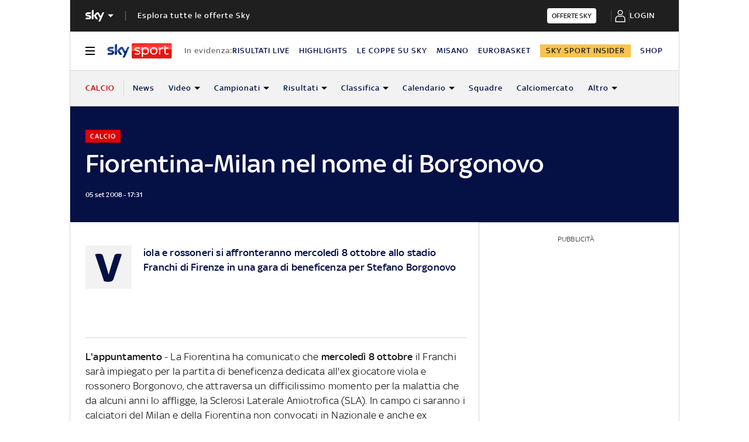

--- FILE ---
content_type: application/x-javascript;charset=utf-8
request_url: https://smetrics.sky.it/id?d_visid_ver=5.5.0&d_fieldgroup=A&mcorgid=1A124673527853290A490D45%40AdobeOrg&mid=85893091925972991055201903099709239611&ts=1762031039878
body_size: -38
content:
{"mid":"85893091925972991055201903099709239611"}

--- FILE ---
content_type: application/javascript
request_url: https://static.sky.it/libs/sky-aem-frontend/clientlibs/dp_base/1.3.133/js/resources/5602.js
body_size: 320
content:
(self.webpackChunkita_editorial_ds=self.webpackChunkita_editorial_ds||[]).push([[5602],{45602(e,t,o){o.r(t),o.d(t,{init(){return init}});var a=o(84374),s=o(36176),d=o(99191),n=o(69283),r=o(24746);const injectAdvTopBottom=(e,t)=>{console.info("[ADV TOP BOTTOM] init adv");const o=document.createElement("div");(0,r.insertAfter)(e,o),(0,a.vN)(e,o),(0,a.od)(e,(()=>{t?.unobserve(e)}))},injectAdvTopBottomLazy=(e,t)=>{(0,d.jJ)((e=>{const o=e.isIntersecting,s=e.target;o&&(0,a.o9)(s)&&injectAdvTopBottom(s,t)}))(e)},init=({$advTopDataNodes:e,$advBottomDataNodes:t})=>{(0,s.$)();const o=new IntersectionObserver(injectAdvTopBottomLazy,{rootMargin:"0px 0px 300px 0px",threshold:.1}),r=[...e,...t];(0,d.jJ)((e=>{o.observe(e)}))(r),window.addEventListener("load",(()=>(({$advAllDataNodes:e,$advBottomDataNodes:t,advObserver:o})=>{if((0,n.U6)()){const e=t[0];(0,a.o9)(e)&&injectAdvTopBottom(e,o)}else(0,d.jJ)((e=>{(0,a.o9)(e)&&injectAdvTopBottom(e,o)}))(e)})({$advAllDataNodes:r,$advBottomDataNodes:t,advObserver:o})))}}}]);
//# sourceMappingURL=5602.js.map

--- FILE ---
content_type: application/javascript
request_url: https://static.sky.it/libs/sky-aem-frontend/clientlibs/dp_base/1.3.133/js/resources/7781.js
body_size: 508
content:
(self.webpackChunkita_editorial_ds=self.webpackChunkita_editorial_ds||[]).push([[7781],{17781(e,t,o){o.r(t),o.d(t,{init(){return init}});var n=o(84374),i=o(8762),a=o(24746),r=o(36176),c=o(69283),d=o(99191);const injectAdvTopArticle=(e,t)=>{if(console.info("[ADV ARTICLE] init adv top article "),t&&(0,i.Fr)()){console.info("[ADV ARTICLE] inject adv on mobile and move it after the 1st paragraph");const o=document.querySelector("#adv-mpu-top-mobile"),i=o?.parentElement?.classList.contains("s-adv-shifting-container")?o.parentElement:o;(0,a.insertAfter)(t,i);const r=document.querySelector("#advTopMobile");(0,n.vN)(e,r)}if(t&&!(0,i.Fr)()){console.info("[ADV ARTICLE] inject adv top article on desktop");const t=document.querySelector("#adv-top");(0,n.vN)(e,t)}if(!t){console.info("[ADV ARTICLE] inject adv top article with no paragraphs");const t=(0,i.Fr)()?document.querySelector("#advTopMobile"):document.querySelector("#adv-top");(0,n.vN)(e,t)}(0,n.od)(e)},init=({$advTopDataNode:e,$advInReadVideoDataNode:t,$advInArticleDataNode:o})=>{if((0,r.$)(),(0,c.dn)()){if(e&&injectAdvTopArticle(e),o){const e=document.querySelectorAll(".c-adv-in-article");(0,d.jJ)((e=>{(0,n.vN)(o,e)}))(e),(0,n.od)(o)}return}const i=document.querySelectorAll(".j-article-section p"),l=Array.from(i).filter((e=>e.innerHTML.length>0));if(e){const t=l?.[0];injectAdvTopArticle(e,t)}t&&l.length>2&&((e,t)=>{console.info("[ADV ARTICLE] start video in read adv init"),t.classList.add("l-spacing-s");const o=document.createElement("div");(0,a.insertAfter)(t,o),(0,n.vN)(e,o),(0,n.od)(e)})(t,l[1])}}}]);
//# sourceMappingURL=7781.js.map

--- FILE ---
content_type: application/javascript
request_url: https://static.sky.it/libs/sky-aem-frontend/clientlibs/dp_base/1.3.133/js/resources/4612.js
body_size: 355
content:
(self.webpackChunkita_editorial_ds=self.webpackChunkita_editorial_ds||[]).push([[4612],{42231(t,e,a){a.d(e,{Oh(){return asyncAdvIntro},_U(){return asyncAdvTopBottom},hK(){return asyncAdvSkin},ur(){return asyncAdvArticle}});var o=a(82983),d=a(41752);const asyncAdvTopBottom=()=>{const t=document.querySelectorAll('.js-adv-container-top[data-state="to-insert"]'),e=document.querySelectorAll('.js-adv-container-bottom[data-state="to-insert"]');if(t.length||e.length){const{start:n,getInit:r,error:c}=(0,o.d)(d.K5);n(),Promise.all([a.e(4374),a.e(6176),a.e(5602)]).then(a.bind(a,45602)).then(r({$advTopDataNodes:t,$advBottomDataNodes:e})).catch(c)}},asyncAdvArticle=()=>{const t=document.querySelector("#dataAdvTop"),e=document.querySelector("#dataAdvVideoInRead"),n=document.querySelector("#dataAdvInArticle"),{shouldInit:r,start:c,getInit:i,error:l}=(0,o.d)(d.yW);r({$advTopDataNode:t,$advInReadVideoDataNode:e,$advInArticleDataNode:n})&&(c(),Promise.all([a.e(4374),a.e(6176),a.e(7781)]).then(a.bind(a,17781)).then(i({$advTopDataNode:t,$advInReadVideoDataNode:e,$advInArticleDataNode:n})).catch(l))},asyncAdvSkin=()=>{const t=document.querySelector("#advContainer_skin"),{shouldInit:e,start:n,getInit:r,error:c}=(0,o.d)(d.$Q);t&&e()&&(n(),Promise.all([a.e(4374),a.e(9298)]).then(a.bind(a,79298)).then(r(t)).catch(c))},asyncAdvIntro=()=>{const t=document.querySelector("#dataAdvIntro"),{shouldInit:e,start:n,getInit:r,error:c}=(0,o.d)(d.wf);t&&e()&&(n(),Promise.all([a.e(4374),a.e(6109)]).then(a.bind(a,26109)).then(r(t)).catch(c))}}}]);
//# sourceMappingURL=4612.js.map

--- FILE ---
content_type: application/javascript
request_url: https://static.sky.it/libs/sky-aem-frontend/clientlibs/dp_base/1.3.133/js/resources/8389.js
body_size: 3368
content:
(self.webpackChunkita_editorial_ds=self.webpackChunkita_editorial_ds||[]).push([[8389],{55271(e,t,r){r.d(t,{I(){return stickyCarousel}});var s=r(24746),o=r(69283),i=r(62493),a=r(19432),n=r(70407),c=r(72906);const l=".c-article-abstract",d=".c-intro",u=".j-player-carousel",S="o-aspect-ratio--16-9",y="u-video-sticky-local-open",p=(c.v.VIDEO_CAROUSEL_STATUS,Object.freeze({MOBILE:"mobile",DESKTOP:"desktop",ALL:"all"})),h=document.querySelector(".j-player-carousel-element"),m=document.querySelector("#video-with-carousel-section-container"),v=h?.querySelector(".j-player-card__close"),g=document.querySelector(".j-player-carousel-container"),E=document.querySelector(".j-local-nav"),O="true"===h?.dataset?.stickycarouselactive,L=h?.dataset?.stickydevicemode;var w=r(54514),f=r(8762),_=r(49700);const b={state:{playerType:null,autoStart:!1,isClosed:!1,isScrolled:!1,elementInCarouselHeight:null,hideStickyTimeOut:null},setState(e,t){({}).hasOwnProperty.call(this.state,e)&&(this.state[e]=t)},getState(e){if({}.hasOwnProperty.call(this.state,e))return this.state[e]}},hasScrolledOut=e=>window.scrollY>e,setVideoCarouselPosition=(e,t,r)=>{switch(b.setState("playertype",h.querySelector(u).dataset.playertype),r){case a.bQ.DEFAULT:e.dataset.state===a.bQ.STICKY&&(e.dataset.state=a.bQ.DEFAULT,t.resize(),(0,s.hideElement)(v),t.setContext("page"));break;case a.bQ.STICKY:e.dataset.state=a.bQ.STICKY,t.setContext(b.getState("playertype"));break;default:console.warn("[ STICKY - CAROUSEL ] video is not sticky and it is not in default state.")}t.resize()},destroyStickyCarousel=(e,t,r,s)=>{b.setState("isClosed",!0),e.unobserve(t),setVideoCarouselPosition(r,s,a.bQ.DEFAULT),g.classList.remove(S),console.warn("[ STICKY - CAROUSEL ] Destroy the StickyCarousel, for an error or for clos the banner.")},stickyCarousel=e=>{if(((e,t)=>{if(!e)return!1;switch(t){case p.ALL:case p.DESKTOP&&!(0,f.Fr)():case p.MOBILE&&(0,f.Fr)():return!0;default:return!1}})(O,L)){b.setState("playertype",h?.querySelector(u)?.dataset?.playertype),b.setState("autoStart","true"===h?.querySelector("#j-player-with-carousel")?.dataset?.autostart);const t=e,observerCarouselCallBack=e=>{i.x0.getValue().videoCarouselStatus,e.forEach((e=>{if(e.intersectionRatio>.6)g.classList.remove(S),setVideoCarouselPosition(h,t,a.bQ.DEFAULT),(0,s.hideElement)(v);else{let e;const r=window.innerHeight+window.scrollY;if(document.body.offsetHeight-r>250||(e=!0),(e=>{if((0,o.Kb)()||(0,o.Nx)()||(0,o.Bc)()||(0,o.kM)()||(0,o.Ou)()||(0,o.fF)()&&(0,o.$P)())return!0;if((0,o.U6)()){const e=(0,s.getCoords)(document.querySelector(l)).top;return hasScrolledOut(e)}const t=(0,s.getCoords)(e).top;return hasScrolledOut(t)})(m)&&b.getState("autoStart")&&!b.getState("isClosed")&&!e){if((0,o.fF)()&&(0,o.$P)()){const e=(0,s.getCoords)(document.querySelector(d)).bottom;if(!hasScrolledOut(e))return}setVideoCarouselPosition(h,t,a.bQ.STICKY),g.classList.add(S),(e=>{e.on(a.$g.PLAY,(()=>{(0,s.unHideElement)(v)})),e.on(a.$g.PAUSE,(()=>{(0,s.hideElement)(v)})),e.on(a.$g.AD_PLAY,(()=>{(0,s.hideElement)(v)})),e.on(a.$g.AD_PAUSE,(()=>{(0,s.hideElement)(v)})),e.on(a.$g.BEFORE_PLAY,(()=>{(0,s.hideElement)(v)})),e.on(a.$g.RESIZE,(()=>{e.getCurrentTime()>0?(0,s.unHideElement)(v):(0,s.hideElement)(v)}))})(t)}}t.resize()}))},r=new IntersectionObserver(observerCarouselCallBack,a.wm),runStickyValue=()=>{b.getState("isScrolled")||(b.setState("isScrolled",!0),console.info("[ STICKY - CAROUSEL ] Run sticky Carousel"),r.observe(m))},scrollCallback=()=>{if((0,o.Kb)()){const e=(0,s.getCoords)(document.querySelector(".j-global-nav")).top;hasScrolledOut(e)&&runStickyValue()}else if((0,o.U6)()){const e=(0,s.getCoords)(document.querySelector(l)).top;hasScrolledOut(e)&&runStickyValue()}else if((0,o.fF)()&&(0,o.$P)()){const e=(0,s.getCoords)(document.querySelector(d)).bottom;hasScrolledOut(e)&&runStickyValue()}else(0,o.U6)()||runStickyValue()};window.addEventListener("scroll",scrollCallback),(0,n.jF)(t),v.addEventListener("click",(()=>{t.pause(),g.classList.remove(S),(0,s.hideElement)(v),destroyStickyCarousel(r,m,h,t),t.resize()})),E.addEventListener("click",(()=>{v.classList.contains(y)?h.classList.remove(y):h.classList.add(y),t.pause()})),((e,t)=>{if((0,f.Fr)()){let r=window.innerWidth,s=window.innerHeight;(0,_.Yg)()&&destroyStickyCarousel(t,m,h,e),window.addEventListener("resize",(0,w.nFR)((()=>{window.innerWidth===r&&window.innerHeight===s||((0,_.Yg)()&&destroyStickyCarousel(t,m,h,e),r=window.innerWidth,s=window.innerHeight)}),500))}})(e,r)}}},8727(e,t,r){r.d(t,{AZ(){return S},I9(){return y},NG(){return h},Nk(){return c},Ov(){return u},cY(){return d},cc(){return p},j$(){return n},pJ(){return i},v5(){return a},yM(){return o},zf(){return l}});var s=r(69283);const o=".c-reading-progress-bar",i="c-hero__media-wrapper--top-bg",a="c-hero__media-wrapper--sticky-player",n="c-hero__media-placeholder",c=document.querySelector(".j-intro .o-aspect-ratio--16-9"),l=document.querySelector(".c-global-nav"),d=document.querySelector(".c-section-divider--special .c-section-divider__image"),u=document.querySelector(".j-intro .j-player"),S=document.querySelector(".c-hero__media-wrapper"),y=document.querySelector(".ftbl__hero-lmp"),p=document.querySelector(".ftbl__lgp-hero-container.j-intro"),h=(0,s.YZ)()?61:65},61239(e,t,r){r.d(t,{FW(){return createPlaceholderDiv},Gk(){return disableStickyElement},Nl(){return removeCloseButton},Oz(){return isSticky},_5(){return getMobileTreshold},fK(){return appendCloseButton},g9(){return u},hz(){return enableStickyElement},kc(){return enableStickyElementAttributes},lD(){return getVideoPlayer},x8(){return disableStickyElementAttributes}});var s=r(69283),o=r(19432),i=r(8762),a=r(62060),n=r(24746),c=r(22751),l=r(8727),d=r(17669);const u=l.I9||l.cc,isSticky=()=>l.Ov.dataset.state===o.bQ.STICKY,getVideoPlayer=e=>{let t;return e?.playerConfigList?.forEach(((r,s)=>{r.playersetup.playertype!==o.wH.HERO&&r.playersetup.playertype!==o.wH.LMP_STICKY||(t=e.playerList[s])})),t},getMobileTreshold=()=>{switch(!0){case!!l.cY&&!u:return.1;case u:return.6;default:return.3}},isReadingProgressInPage=()=>!!document.querySelector(l.yM),enableStickyElementAttributes=e=>{((0,s.Uq)()||(0,s.dn)()||(0,s.YZ)()||(0,s.Ll)())&&l.Ov.setAttribute("data-sticky-large",!0),getVideoPlayer(e).setContext(o.o$.STICKY),l.Ov.dataset.state=o.bQ.STICKY},disableStickyElementAttributes=e=>{getVideoPlayer(e).setContext(o.o$.PAGE),l.Ov.dataset.state=o.bQ.DEFAULT},createPlaceholderDiv=()=>{if(document.querySelector("."+l.j$))return;const e=document.createElement("div");e.classList.add(l.j$),e.style.height=parseInt(l.Ov.style.height,10)>250?"250px":l.Ov.style.height,l.AZ.parentElement.insertBefore(e,l.AZ)},enableStickyElement=()=>{(0,i.Fr)()&&!u&&(l.AZ.classList.add(l.v5),l.AZ.style.top=l.NG+"px",isReadingProgressInPage()||l.AZ.classList.add(l.pJ)),(!(0,i.Fr)()||(0,i.Fr)()&&u)&&(l.Ov.style.position="fixed"),l.Ov.dataset.videotitle&&d.o.getDisclaimerElement()&&!(0,s.Ll)()&&(0,n.unHideElement)(d.o.getDisclaimerElement())},disableStickyElement=()=>{(0,i.Fr)()&&!u&&((()=>{const e=document.querySelector("."+l.j$);e&&e.remove()})(),l.AZ.style.removeProperty("top"),l.AZ.classList.remove(l.v5),isReadingProgressInPage()||l.AZ.classList.remove(l.pJ)),(!(0,i.Fr)()||(0,i.Fr)()&&u)&&(l.Ov.style.position="relative"),l.Ov.dataset.videotitle&&d.o.getDisclaimerElement()&&!(0,s.Ll)()&&(0,n.hideElement)(d.o.getDisclaimerElement())},removeCloseButton=()=>{const e=l.Ov.querySelector(".c-player-card__close");e&&e.remove()},appendCloseButton=e=>{if(l.Ov.querySelector(".c-player-card__close"))return;const t=getVideoPlayer(e),r=(()=>{const e=document.createElement("a");return e.classList.add("c-player-card__close","j-player-card__close"),e.innerHTML='<i class="icon icon--navigation icon--close icon--xsmall icon--c-light"><svg viewBox="0 0 80 80" xmlns="http://www.w3.org/2000/svg" class="icon__svg icon__svg--close" fill="currentColor" width="80" height="80"><path d="M39.8 31.84L71.64 0l7.96 7.96L47.76 39.8 80 72.04 72.04 80 39.8 47.76 7.96 79.6 0 71.64 31.84 39.8.4 8.36 8.36.4 39.8 31.84z" fill="currentColor" fill-rule="evenodd"></path></svg></i>',e})();l.Ov.appendChild(r),r.addEventListener("click",(()=>{t.pause(),removeCloseButton(),disableStickyElementAttributes(e),(0,i.bU)(),disableStickyElement(),a.s.trackInWeb("generic_interaction",{interaction_name:"video-sticky-closed"}),c.O.setState("hasUserRejectedSticky",!0)}))}},22751(e,t,r){r.d(t,{O(){return s}});const s={state:{hasUserRejectedSticky:!1,isTresholdPassed:!1,isVideoFinished:!1},setState(e,t){({}).hasOwnProperty.call(this.state,e)&&(this.state[e]=t)},getState(e){if({}.hasOwnProperty.call(this.state,e))return this.state[e]}}},17669(e,t,r){r.d(t,{T(){return init},o(){return h}});var s=r(19432),o=r(8762),i=r(49700),a=r(72906),n=r(62493),c=r(79790),l=r(61239),d=r(69283),u=r(486),S=r(51175),y=r(22751),p=r(8727);const h=(0,c.E)({elementToAppendTo:(0,o.Fr)()?p.AZ:p.Ov}),init=e=>{if((e=>{const t=(0,l.lD)(e);t&&(t.on(s.$g.AD_PLAY,(()=>{p.Ov.dataset.videotitle&&!(0,d.Ll)()&&h.render({disclaimerTitle:(0,u.p)("disclaimer.preroll")})})),t.on(s.$g.COMPLETE,(()=>{s.N2||(y.O.setState("isVideoFinished",!0),y.O.setState("hasUserRejectedSticky",!0),(0,l.x8)(e),(0,l.Gk)())})),t.on(s.$g.PLAY,(()=>{(0,d.Ll)()||y.O.getState("hasUserRejectedSticky")||(0,l.fK)(e),p.Ov.dataset.videotitle&&!(0,d.Ll)()&&h.render({disclaimerTitle:p.Ov.dataset.videotitle,disclaimerClassNameModifiers:[S.TY]})})),t.on(s.$g.AD_COMPLETE,(()=>{h.dispose()})),t.on(s.$g.REPLAY_CLICK,(()=>{y.O.setState("hasUserRejectedSticky",!1),y.O.setState("isVideoFinished",!1),h.dispose()})),t.on(s.$g.PAUSE,(()=>{(0,l.Nl)()})))})(e),(0,o.bU)()){window.addEventListener("resize",(()=>{(0,i.Yg)()?((0,l.Gk)(),(0,l.x8)(e)):y.O.getState("hasUserRejectedSticky")||(0,i.Yg)()||!y.O.getState("isTresholdPassed")||(0,l.hz)()}));const t=new IntersectionObserver((t=>{t.forEach((t=>{if((0,i.Yg)()||y.O.getState("hasUserRejectedSticky"))return;const r=(0,l._5)();t.intersectionRatio<r?(l.g9||(0,l.FW)(),(0,l.hz)(),(0,l.kc)(e),y.O.setState("isTresholdPassed",!0)):t.intersectionRatio<r||((0,l.Gk)(),(0,l.x8)(e),y.O.setState("isTresholdPassed",!1))}))}),s.Vw);l.g9?t.observe(p.Nk):t.observe(p.cY||p.zf)}else new IntersectionObserver((t=>{const r=l.g9?.5:.3;t.forEach((t=>{y.O.getState("hasUserRejectedSticky")||(t.intersectionRatio<r?((0,l.hz)(),(0,l.kc)(e)):t.intersectionRatio<r||((0,l.Gk)(),(0,l.x8)(e)))}))}),s.wm).observe(p.Nk);(0,n.i_)(a.v.IS_INJECTED_HP).subscribe((t=>{t&&(y.O.setState("hasUserRejectedSticky",!0),(0,l.x8)(e),(0,o.bU)(),(0,l.Gk)())}))}}}]);
//# sourceMappingURL=8389.js.map

--- FILE ---
content_type: application/javascript
request_url: https://static.sky.it/libs/sky-aem-frontend/clientlibs/dp_base/1.3.133/js/resources/7290.js
body_size: 274
content:
(self.webpackChunkita_editorial_ds=self.webpackChunkita_editorial_ds||[]).push([[7290],{67290(o,e,n){n.d(e,{F(){return initLoggingService}});var l=n(69283),r=n(26373);const c=n(61186).cookieName||"enableLogger",initLoggingService=()=>{if((0,l.gh)()&&"true"!==(0,r.Ri)(c)){const noop=()=>{};console.log=noop,console.info=noop,console.warn=noop,console.debug=noop,console.trace=noop}else{const o="SKY-AEM-FRONTEND v1.3.133 || ",e={log:o+"\u{1f4ac} ",info:o+"\u2139\ufe0f ",warn:o+"\u26a0\ufe0f ",debug:o+"\u{1f41e} ",trace:o+"\u{1f50d} ",error:o+"\u274c  "},wrap=(o,e)=>(...n)=>(n.length>0&&"string"==typeof n[0]?n[0]=e+n[0]:n.unshift(e),o.apply(console,n));console.log=wrap(console.log,e.log),console.info=wrap(console.info,e.info),console.warn=wrap(console.warn,e.warn),console.debug=wrap(console.debug,e.debug),console.trace=wrap(console.trace,e.trace),console.error=wrap(console.error,e.error)}}}}]);
//# sourceMappingURL=7290.js.map

--- FILE ---
content_type: application/javascript
request_url: https://static.sky.it/libs/sky-aem-frontend/clientlibs/dp_base/1.3.133/js/resources/8540.js
body_size: 11793
content:
(self.webpackChunkita_editorial_ds=self.webpackChunkita_editorial_ds||[]).push([[8540],{98540(e,r,t){t.d(r,{tQ(){return a.t},mr(){return l.m},pb(){return g.p},Tj(){return E.T},Ju(){return I.J}});var n=t(88483),i=(t(97255),t(55604),{now(){return(i.delegate||performance).now()},delegate:void 0}),o=t(31635),u=t(64423),s={schedule(e){var r=requestAnimationFrame,t=cancelAnimationFrame,n=s.delegate;n&&(r=n.requestAnimationFrame,t=n.cancelAnimationFrame);var i=r((r=>{t=void 0,e(r)}));return new u.yU((()=>null==t?void 0:t(i)))},requestAnimationFrame(){for(var e=[],r=0;arguments.length>r;r++)e[r]=arguments[r];var t=s.delegate;return((null==t?void 0:t.requestAnimationFrame)||requestAnimationFrame).apply(void 0,(0,o.fX)([],(0,o.zs)(e)))},cancelAnimationFrame(){for(var e=[],r=0;arguments.length>r;r++)e[r]=arguments[r];var t=s.delegate;return((null==t?void 0:t.cancelAnimationFrame)||cancelAnimationFrame).apply(void 0,(0,o.fX)([],(0,o.zs)(e)))},delegate:void 0};(function animationFramesFactory(e){new n.c((r=>{var t=e||i,n=t.now(),o=0,run=()=>{r.closed||(o=s.requestAnimationFrame((i=>{o=0;var u=t.now();r.next({timestamp:e?u:i,elapsed:u-n}),run()})))};return run(),()=>{o&&s.cancelAnimationFrame(o)}}))})(),t(13752);var c,a=t(49426),l=t(39741),d=(t(54746),t(44876)),h=1,f={};function findAndClearHandle(e){return e in f&&(delete f[e],!0)}var setImmediate=e=>{var r=h++;return f[r]=!0,c||(c=Promise.resolve()),c.then((()=>findAndClearHandle(r)&&e())),r},clearImmediate=e=>{findAndClearHandle(e)},p={setImmediate(){for(var e=[],r=0;arguments.length>r;r++)e[r]=arguments[r];var t=p.delegate;return((null==t?void 0:t.setImmediate)||setImmediate).apply(void 0,(0,o.fX)([],(0,o.zs)(e)))},clearImmediate(e){var r=p.delegate;return((null==r?void 0:r.clearImmediate)||clearImmediate)(e)},delegate:void 0},v=function(e){function AsapAction(r,t){var n=e.call(this,r,t)||this;return n.scheduler=r,n.work=t,n}return(0,o.C6)(AsapAction,e),AsapAction.prototype.requestAsyncId=function(r,t,n){return void 0===n&&(n=0),null!==n&&n>0?e.prototype.requestAsyncId.call(this,r,t,n):(r.actions.push(this),r._scheduled||(r._scheduled=p.setImmediate(r.flush.bind(r,void 0))))},AsapAction.prototype.recycleAsyncId=function(r,t,n){var i;if(void 0===n&&(n=0),null!=n?n>0:this.delay>0)return e.prototype.recycleAsyncId.call(this,r,t,n);var o=r.actions;null!=t&&(null===(i=o[o.length-1])||void 0===i?void 0:i.id)!==t&&(p.clearImmediate(t),r._scheduled===t&&(r._scheduled=void 0))},AsapAction}(d.R),b=t(40989),y=function(e){function AsapScheduler(){return null!==e&&e.apply(this,arguments)||this}return(0,o.C6)(AsapScheduler,e),AsapScheduler.prototype.flush=function(e){this._active=!0;var r=this._scheduled;this._scheduled=void 0;var t,n=this.actions;e=e||n.shift();do{if(t=e.execute(e.state,e.delay))break}while((e=n[0])&&e.id===r&&n.shift());if(this._active=!1,t){for(;(e=n[0])&&e.id===r&&n.shift();)e.unsubscribe();throw t}},AsapScheduler}(b.q),m=(new y(v),t(44838),function(e){function QueueAction(r,t){var n=e.call(this,r,t)||this;return n.scheduler=r,n.work=t,n}return(0,o.C6)(QueueAction,e),QueueAction.prototype.schedule=function(r,t){return void 0===t&&(t=0),t>0?e.prototype.schedule.call(this,r,t):(this.delay=t,this.state=r,this.scheduler.flush(this),this)},QueueAction.prototype.execute=function(r,t){return t>0||this.closed?e.prototype.execute.call(this,r,t):this._execute(r,t)},QueueAction.prototype.requestAsyncId=function(r,t,n){return void 0===n&&(n=0),null!=n&&n>0||null==n&&this.delay>0?e.prototype.requestAsyncId.call(this,r,t,n):(r.flush(this),0)},QueueAction}(d.R)),S=function(e){function QueueScheduler(){return null!==e&&e.apply(this,arguments)||this}return(0,o.C6)(QueueScheduler,e),QueueScheduler}(b.q),_=(new S(m),function(e){function AnimationFrameAction(r,t){var n=e.call(this,r,t)||this;return n.scheduler=r,n.work=t,n}return(0,o.C6)(AnimationFrameAction,e),AnimationFrameAction.prototype.requestAsyncId=function(r,t,n){return void 0===n&&(n=0),null!==n&&n>0?e.prototype.requestAsyncId.call(this,r,t,n):(r.actions.push(this),r._scheduled||(r._scheduled=s.requestAnimationFrame((()=>r.flush(void 0)))))},AnimationFrameAction.prototype.recycleAsyncId=function(r,t,n){var i;if(void 0===n&&(n=0),null!=n?n>0:this.delay>0)return e.prototype.recycleAsyncId.call(this,r,t,n);var o=r.actions;null!=t&&t===r._scheduled&&(null===(i=o[o.length-1])||void 0===i?void 0:i.id)!==t&&(s.cancelAnimationFrame(t),r._scheduled=void 0)},AnimationFrameAction}(d.R)),A=function(e){function AnimationFrameScheduler(){return null!==e&&e.apply(this,arguments)||this}return(0,o.C6)(AnimationFrameScheduler,e),AnimationFrameScheduler.prototype.flush=function(e){var r;this._active=!0,e?r=e.id:(r=this._scheduled,this._scheduled=void 0);var t,n=this.actions;e=e||n.shift();do{if(t=e.execute(e.state,e.delay))break}while((e=n[0])&&e.id===r&&n.shift());if(this._active=!1,t){for(;(e=n[0])&&e.id===r&&n.shift();)e.unsubscribe();throw t}},AnimationFrameScheduler}(b.q),w=(new A(_),function(e){function VirtualTimeScheduler(r,t){void 0===r&&(r=w),void 0===t&&(t=1/0);var n=e.call(this,r,(()=>n.frame))||this;return n.maxFrames=t,n.frame=0,n.index=-1,n}(0,o.C6)(VirtualTimeScheduler,e),VirtualTimeScheduler.prototype.flush=function(){for(var e,r,t=this.actions,n=this.maxFrames;(r=t[0])&&r.delay<=n&&(t.shift(),this.frame=r.delay,!(e=r.execute(r.state,r.delay))););if(e){for(;r=t.shift();)r.unsubscribe();throw e}},VirtualTimeScheduler.frameTimeFactor=10}(b.q),function(e){function VirtualAction(r,t,n){void 0===n&&(n=r.index+=1);var i=e.call(this,r,t)||this;return i.scheduler=r,i.work=t,i.index=n,i.active=!0,i.index=r.index=n,i}return(0,o.C6)(VirtualAction,e),VirtualAction.prototype.schedule=function(r,t){if(void 0===t&&(t=0),Number.isFinite(t)){if(!this.id)return e.prototype.schedule.call(this,r,t);this.active=!1;var n=new VirtualAction(this.scheduler,this.work);return this.add(n),n.schedule(r,t)}return u.yU.EMPTY},VirtualAction.prototype.requestAsyncId=function(e,r,t){void 0===t&&(t=0),this.delay=e.frame+t;var n=e.actions;return n.push(this),n.sort(VirtualAction.sortActions),1},VirtualAction.prototype.recycleAsyncId=(e,r,t)=>{void 0===t&&(t=0)},VirtualAction.prototype._execute=function(r,t){if(!0===this.active)return e.prototype._execute.call(this,r,t)},VirtualAction.sortActions=(e,r)=>e.delay===r.delay?e.index===r.index?0:e.index>r.index?1:-1:e.delay>r.delay?1:-1,VirtualAction}(d.R)),x=(t(94121),t(75508),t(39005),t(81485),t(92357));t(58307),t(61209),t(76464),t(60064),t(16418),t(24455),t(17156),t(90593),t(58909),t(98820),t(1343),t(57516),t(19895),t(49510),t(47370),t(15964),t(61701),t(24151),t(82100),t(64878),t(66450),t(65474),t(69862),t(69391),t(98581),t(96083),t(93031),new n.c(x.l),t(62467),t(45983),t(44696);var g=t(16126);t(39123),t(13288),t(39697),t(43431),t(3738),t(94384),t(7069),t(55208),t(28354),t(27639),t(86471),t(70978),t(87598),t(66847),t(36172),t(53389),t(65548),t(54889),t(95864),t(53881),t(75552),t(68504),t(84093),t(51575),t(56978),t(38495),t(76981),t(85925),t(4506),t(6276),t(41900),t(91283),t(24271),t(69111),t(93313),t(4056),t(22953),t(81080),t(16424),t(69850),t(91223),t(24123),t(57532),t(25016),t(8767),t(82027),t(71528);var E=t(81160),I=(t(65961),t(12827),t(17312),t(72773),t(14299),t(42771),t(32382),t(43134),t(14576),t(38633),t(97256));t(48547),t(75805),t(55771),t(44921),t(68310),t(43781),t(71030),t(31731),t(715),t(33160),t(37748),t(93256),t(13146),t(25759),t(29405),t(11929),t(1005),t(87718),t(704),t(77655),t(26775),t(31911),t(2174),t(96222),t(4409),t(63720),t(28009),t(72189),t(38975),t(80047),t(67791),t(46662),t(59099),t(49184),t(99165),t(41560),t(9420),t(25941),t(1498),t(9084),t(85384),t(45149),t(37125),t(96340),t(40084),t(19823),t(70370),t(79201)},54746(e,r,t){var n=t(31635);!function(e){function AsyncSubject(){var r=null!==e&&e.apply(this,arguments)||this;return r._value=null,r._hasValue=!1,r._isComplete=!1,r}(0,n.C6)(AsyncSubject,e),AsyncSubject.prototype._checkFinalizedStatuses=function(e){var r=this,t=r.hasError,n=r._hasValue,i=r._value,o=r.thrownError,u=r.isStopped,s=r._isComplete;t?e.error(o):(u||s)&&(n&&e.next(i),e.complete())},AsyncSubject.prototype.next=function(e){this.isStopped||(this._value=e,this._hasValue=!0)},AsyncSubject.prototype.complete=function(){var r=this,t=r._hasValue,n=r._value;r._isComplete||(this._isComplete=!0,t&&e.prototype.next.call(this,n),e.prototype.complete.call(this))}}(t(13752).B)},49426(e,r,t){t.d(r,{t(){return i}});var n=t(31635),i=function(e){function BehaviorSubject(r){var t=e.call(this)||this;return t._value=r,t}return(0,n.C6)(BehaviorSubject,e),Object.defineProperty(BehaviorSubject.prototype,"value",{get(){return this.getValue()},enumerable:!1,configurable:!0}),BehaviorSubject.prototype._subscribe=function(r){var t=e.prototype._subscribe.call(this,r);return!t.closed&&r.next(this._value),t},BehaviorSubject.prototype.getValue=function(){var e=this,r=e.hasError,t=e.thrownError,n=e._value;if(r)throw t;return this._throwIfClosed(),n},BehaviorSubject.prototype.next=function(r){e.prototype.next.call(this,this._value=r)},BehaviorSubject}(t(13752).B)},39005(e,r,t){var n,i=t(61701),o=t(62467),u=t(13288),s=t(61209);(e=>{e.NEXT="N",e.ERROR="E",e.COMPLETE="C"})(n||(n={})),function(){function Notification(e,r,t){this.kind=e,this.value=r,this.error=t,this.hasValue="N"===e}Notification.prototype.observe=function(e){return function observeNotification(e,r){var t,n,i,o=e,u=o.kind,s=o.value,c=o.error;if("string"!=typeof u)throw new TypeError('Invalid notification, missing "kind"');"N"===u?null===(t=r.next)||void 0===t||t.call(r,s):"E"===u?null===(n=r.error)||void 0===n||n.call(r,c):null===(i=r.complete)||void 0===i||i.call(r)}(this,e)},Notification.prototype.do=function(e,r,t){var n=this,i=n.kind,o=n.value,u=n.error;return"N"===i?null==e?void 0:e(o):"E"===i?null==r?void 0:r(u):null==t?void 0:t()},Notification.prototype.accept=function(e,r,t){var n;return(0,s.T)(null===(n=e)||void 0===n?void 0:n.next)?this.observe(e):this.do(e,r,t)},Notification.prototype.toObservable=function(){var e=this,r=e.kind,t=e.value,n=e.error,s="N"===r?(0,o.of)(t):"E"===r?(0,u.$)((()=>n)):"C"===r?i.w:0;if(!s)throw new TypeError("Unexpected notification kind "+r);return s},Notification.createNext=e=>new Notification("N",e),Notification.createError=e=>new Notification("E",void 0,e),Notification.createComplete=()=>Notification.completeNotification,Notification.completeNotification=new Notification("C")}()},88483(e,r,t){t.d(r,{c(){return l}});var n=t(75508),i=t(64423),o=t(55604),u=t(81485),s=t(94384),c=t(61209),a=t(7008),l=function(){function Observable(e){e&&(this._subscribe=e)}return Observable.prototype.lift=function(e){var r=new Observable;return r.source=this,r.operator=e,r},Observable.prototype.subscribe=function(e,r,t){var o=this,u=function isSubscriber(e){return e&&e instanceof n.vU||function isObserver(e){return e&&(0,c.T)(e.next)&&(0,c.T)(e.error)&&(0,c.T)(e.complete)}(e)&&(0,i.Uv)(e)}(e)?e:new n.Ms(e,r,t);return(0,a.Y)((()=>{var e=o,r=e.operator,t=e.source;u.add(r?r.call(u,t):t?o._subscribe(u):o._trySubscribe(u))})),u},Observable.prototype._trySubscribe=function(e){try{return this._subscribe(e)}catch(r){e.error(r)}},Observable.prototype.forEach=function(e,r){var t=this;return new(r=getPromiseCtor(r))(((r,i)=>{var o=new n.Ms({next(r){try{e(r)}catch(t){i(t),o.unsubscribe()}},error:i,complete:r});t.subscribe(o)}))},Observable.prototype._subscribe=function(e){var r;return null===(r=this.source)||void 0===r?void 0:r.subscribe(e)},Observable.prototype[o.s]=function(){return this},Observable.prototype.pipe=function(){for(var e=[],r=0;arguments.length>r;r++)e[r]=arguments[r];return(0,u.m)(e)(this)},Observable.prototype.toPromise=function(e){var r=this;return new(e=getPromiseCtor(e))(((e,t)=>{var n;r.subscribe((e=>n=e),(e=>t(e)),(()=>e(n)))}))},Observable.create=e=>new Observable(e),Observable}();function getPromiseCtor(e){var r;return null!==(r=null!=e?e:s.$.Promise)&&void 0!==r?r:Promise}},39741(e,r,t){t.d(r,{m(){return u}});var n=t(31635),i=t(13752),o=t(31179),u=function(e){function ReplaySubject(r,t,n){void 0===r&&(r=1/0),void 0===t&&(t=1/0),void 0===n&&(n=o.U);var i=e.call(this)||this;return i._bufferSize=r,i._windowTime=t,i._timestampProvider=n,i._buffer=[],i._infiniteTimeWindow=!0,i._infiniteTimeWindow=t===1/0,i._bufferSize=Math.max(1,r),i._windowTime=Math.max(1,t),i}return(0,n.C6)(ReplaySubject,e),ReplaySubject.prototype.next=function(r){var t=this,n=t.isStopped,i=t._buffer,o=t._infiniteTimeWindow,u=t._timestampProvider,s=t._windowTime;n||(i.push(r),!o&&i.push(u.now()+s)),this._trimBuffer(),e.prototype.next.call(this,r)},ReplaySubject.prototype._subscribe=function(e){this._throwIfClosed(),this._trimBuffer();for(var r=this._innerSubscribe(e),t=this._infiniteTimeWindow,n=this._buffer.slice(),i=0;i<n.length&&!e.closed;i+=t?1:2)e.next(n[i]);return this._checkFinalizedStatuses(e),r},ReplaySubject.prototype._trimBuffer=function(){var e=this,r=e._bufferSize,t=e._timestampProvider,n=e._buffer,i=e._infiniteTimeWindow,o=(i?1:2)*r;if(1/0>r&&o<n.length&&n.splice(0,n.length-o),!i){for(var u=t.now(),s=0,c=1;c<n.length&&n[c]<=u;c+=2)s=c;s&&n.splice(0,s+1)}},ReplaySubject}(i.B)},94121(e,r,t){t.d(r,{_(){return i}});var n=t(31179),i=function(){function Scheduler(e,r){void 0===r&&(r=Scheduler.now),this.schedulerActionCtor=e,this.now=r}return Scheduler.prototype.schedule=function(e,r,t){return void 0===r&&(r=0),new this.schedulerActionCtor(this,e).schedule(t,r)},Scheduler.now=n.U.now,Scheduler}()},13752(e,r,t){t.d(r,{B(){return a}});var n=t(31635),i=t(88483),o=t(64423),u=t(24455),s=t(6174),c=t(7008),a=function(e){function Subject(){var r=e.call(this)||this;return r.closed=!1,r.currentObservers=null,r.observers=[],r.isStopped=!1,r.hasError=!1,r.thrownError=null,r}return(0,n.C6)(Subject,e),Subject.prototype.lift=function(e){var r=new l(this,this);return r.operator=e,r},Subject.prototype._throwIfClosed=function(){if(this.closed)throw new u.P},Subject.prototype.next=function(e){var r=this;(0,c.Y)((()=>{var t,i;if(r._throwIfClosed(),!r.isStopped){r.currentObservers||(r.currentObservers=Array.from(r.observers));try{for(var o=(0,n.Ju)(r.currentObservers),u=o.next();!u.done;u=o.next())u.value.next(e)}catch(s){t={error:s}}finally{try{u&&!u.done&&(i=o.return)&&i.call(o)}finally{if(t)throw t.error}}}}))},Subject.prototype.error=function(e){var r=this;(0,c.Y)((()=>{if(r._throwIfClosed(),!r.isStopped){r.hasError=r.isStopped=!0,r.thrownError=e;for(var t=r.observers;t.length;)t.shift().error(e)}}))},Subject.prototype.complete=function(){var e=this;(0,c.Y)((()=>{if(e._throwIfClosed(),!e.isStopped){e.isStopped=!0;for(var r=e.observers;r.length;)r.shift().complete()}}))},Subject.prototype.unsubscribe=function(){this.isStopped=this.closed=!0,this.observers=this.currentObservers=null},Object.defineProperty(Subject.prototype,"observed",{get(){var e;return(null===(e=this.observers)||void 0===e?void 0:e.length)>0},enumerable:!1,configurable:!0}),Subject.prototype._trySubscribe=function(r){return this._throwIfClosed(),e.prototype._trySubscribe.call(this,r)},Subject.prototype._subscribe=function(e){return this._throwIfClosed(),this._checkFinalizedStatuses(e),this._innerSubscribe(e)},Subject.prototype._innerSubscribe=function(e){var r=this,t=this,n=t.hasError,i=t.isStopped,u=t.observers;return n||i?o.Kn:(this.currentObservers=null,u.push(e),new o.yU((()=>{r.currentObservers=null,(0,s.o)(u,e)})))},Subject.prototype._checkFinalizedStatuses=function(e){var r=this,t=r.hasError,n=r.thrownError,i=r.isStopped;t?e.error(n):i&&e.complete()},Subject.prototype.asObservable=function(){var e=new i.c;return e.source=this,e},Subject.create=(e,r)=>new l(e,r),Subject}(i.c),l=function(e){function AnonymousSubject(r,t){var n=e.call(this)||this;return n.destination=r,n.source=t,n}return(0,n.C6)(AnonymousSubject,e),AnonymousSubject.prototype.next=function(e){var r,t;null===(t=null===(r=this.destination)||void 0===r?void 0:r.next)||void 0===t||t.call(r,e)},AnonymousSubject.prototype.error=function(e){var r,t;null===(t=null===(r=this.destination)||void 0===r?void 0:r.error)||void 0===t||t.call(r,e)},AnonymousSubject.prototype.complete=function(){var e,r;null===(r=null===(e=this.destination)||void 0===e?void 0:e.complete)||void 0===r||r.call(e)},AnonymousSubject.prototype._subscribe=function(e){var r,t;return null!==(t=null===(r=this.source)||void 0===r?void 0:r.subscribe(e))&&void 0!==t?t:o.Kn},AnonymousSubject}(a)},75508(e,r,t){t.d(r,{Ms(){return v},vU(){return h}});var n=t(31635),i=t(61209),o=t(64423),u=t(94384),s=t(22564),c=t(92357),a=createNotification("C",void 0,void 0);function createNotification(e,r,t){return{kind:e,value:r,error:t}}var l=t(96744),d=t(7008),h=function(e){function Subscriber(r){var t=e.call(this)||this;return t.isStopped=!1,r?(t.destination=r,(0,o.Uv)(r)&&r.add(t)):t.destination=b,t}return(0,n.C6)(Subscriber,e),Subscriber.create=(e,r,t)=>new v(e,r,t),Subscriber.prototype.next=function(e){this.isStopped?handleStoppedNotification(function nextNotification(e){return createNotification("N",e,void 0)}(e),this):this._next(e)},Subscriber.prototype.error=function(e){this.isStopped?handleStoppedNotification(function errorNotification(e){return createNotification("E",void 0,e)}(e),this):(this.isStopped=!0,this._error(e))},Subscriber.prototype.complete=function(){this.isStopped?handleStoppedNotification(a,this):(this.isStopped=!0,this._complete())},Subscriber.prototype.unsubscribe=function(){this.closed||(this.isStopped=!0,e.prototype.unsubscribe.call(this),this.destination=null)},Subscriber.prototype._next=function(e){this.destination.next(e)},Subscriber.prototype._error=function(e){try{this.destination.error(e)}finally{this.unsubscribe()}},Subscriber.prototype._complete=function(){try{this.destination.complete()}finally{this.unsubscribe()}},Subscriber}(o.yU),f=(()=>{}).bind;function bind(e,r){return f.call(e,r)}var p=function(){function ConsumerObserver(e){this.partialObserver=e}return ConsumerObserver.prototype.next=function(e){var r=this.partialObserver;if(r.next)try{r.next(e)}catch(t){handleUnhandledError(t)}},ConsumerObserver.prototype.error=function(e){var r=this.partialObserver;if(r.error)try{r.error(e)}catch(t){handleUnhandledError(t)}else handleUnhandledError(e)},ConsumerObserver.prototype.complete=function(){var e=this.partialObserver;if(e.complete)try{e.complete()}catch(r){handleUnhandledError(r)}},ConsumerObserver}(),v=function(e){function SafeSubscriber(r,t,n){var o,s,c=e.call(this)||this;return(0,i.T)(r)||!r?o={next:null!=r?r:void 0,error:null!=t?t:void 0,complete:null!=n?n:void 0}:c&&u.$.useDeprecatedNextContext?((s=Object.create(r)).unsubscribe=()=>c.unsubscribe(),o={next:r.next&&bind(r.next,s),error:r.error&&bind(r.error,s),complete:r.complete&&bind(r.complete,s)}):o=r,c.destination=new p(o),c}return(0,n.C6)(SafeSubscriber,e),SafeSubscriber}(h);function handleUnhandledError(e){u.$.useDeprecatedSynchronousErrorHandling?(0,d.l)(e):(0,s.m)(e)}function handleStoppedNotification(e,r){var t=u.$.onStoppedNotification;t&&l.f.setTimeout((()=>t(e,r)))}var b={closed:!0,next:c.l,error:function defaultErrorHandler(e){throw e},complete:c.l}},64423(e,r,t){t.d(r,{Kn(){return c},Uv(){return isSubscription},yU(){return s}});var n=t(31635),i=t(61209),o=t(58909),u=t(6174),s=function(){function Subscription(e){this.initialTeardown=e,this.closed=!1,this._parentage=null,this._finalizers=null}var e;return Subscription.prototype.unsubscribe=function(){var e,r,t,u,s;if(!this.closed){this.closed=!0;var c=this._parentage;if(c)if(this._parentage=null,Array.isArray(c))try{for(var a=(0,n.Ju)(c),l=a.next();!l.done;l=a.next())l.value.remove(this)}catch(b){e={error:b}}finally{try{l&&!l.done&&(r=a.return)&&r.call(a)}finally{if(e)throw e.error}}else c.remove(this);var d=this.initialTeardown;if((0,i.T)(d))try{d()}catch(y){s=y instanceof o.Z?y.errors:[y]}var h=this._finalizers;if(h){this._finalizers=null;try{for(var f=(0,n.Ju)(h),p=f.next();!p.done;p=f.next()){var v=p.value;try{execFinalizer(v)}catch(m){s=null!=s?s:[],m instanceof o.Z?s=(0,n.fX)((0,n.fX)([],(0,n.zs)(s)),(0,n.zs)(m.errors)):s.push(m)}}}catch(S){t={error:S}}finally{try{p&&!p.done&&(u=f.return)&&u.call(f)}finally{if(t)throw t.error}}}if(s)throw new o.Z(s)}},Subscription.prototype.add=function(e){var r;if(e&&e!==this)if(this.closed)execFinalizer(e);else{if(e instanceof Subscription){if(e.closed||e._hasParent(this))return;e._addParent(this)}(this._finalizers=null!==(r=this._finalizers)&&void 0!==r?r:[]).push(e)}},Subscription.prototype._hasParent=function(e){var r=this._parentage;return r===e||Array.isArray(r)&&r.includes(e)},Subscription.prototype._addParent=function(e){var r=this._parentage;this._parentage=Array.isArray(r)?(r.push(e),r):r?[r,e]:e},Subscription.prototype._removeParent=function(e){var r=this._parentage;r===e?this._parentage=null:Array.isArray(r)&&(0,u.o)(r,e)},Subscription.prototype.remove=function(e){var r=this._finalizers;r&&(0,u.o)(r,e),e instanceof Subscription&&e._removeParent(this)},Subscription.EMPTY=((e=new Subscription).closed=!0,e),Subscription}(),c=s.EMPTY;function isSubscription(e){return e instanceof s||e&&"closed"in e&&(0,i.T)(e.remove)&&(0,i.T)(e.add)&&(0,i.T)(e.unsubscribe)}function execFinalizer(e){(0,i.T)(e)?e():e.unsubscribe()}},94384(e,r,t){t.d(r,{$(){return n}});var n={onUnhandledError:null,onStoppedNotification:null,Promise:void 0,useDeprecatedSynchronousErrorHandling:!1,useDeprecatedNextContext:!1}},97255(e,r,t){var n=t(31635),i=t(88483),o=t(64423),u=t(93256),s=t(64878),c=t(92908);!function(e){function ConnectableObservable(r,t){var n=e.call(this)||this;return n.source=r,n.subjectFactory=t,n._subject=null,n._refCount=0,n._connection=null,(0,c.S)(r)&&(n.lift=r.lift),n}(0,n.C6)(ConnectableObservable,e),ConnectableObservable.prototype._subscribe=function(e){return this.getSubject().subscribe(e)},ConnectableObservable.prototype.getSubject=function(){var e=this._subject;return e&&!e.isStopped||(this._subject=this.subjectFactory()),this._subject},ConnectableObservable.prototype._teardown=function(){this._refCount=0;var e=this._connection;this._subject=this._connection=null,null==e||e.unsubscribe()},ConnectableObservable.prototype.connect=function(){var e=this,r=this._connection;if(!r){r=this._connection=new o.yU;var t=this.getSubject();r.add(this.source.subscribe((0,s._)(t,void 0,(()=>{e._teardown(),t.complete()}),(r=>{e._teardown(),t.error(r)}),(()=>e._teardown())))),r.closed&&(this._connection=null,r=o.yU.EMPTY)}return r},ConnectableObservable.prototype.refCount=function(){return(0,u.B)()(this)}}(i.c)},49510(e,r,t){t(88483),t(24151),t(65474),t(58307),t(57516),t(82100),t(66450),t(64878),t(56315)},47370(e,r,t){t(54889),t(82100),t(65474)},61701(e,r,t){t.d(r,{w(){return n}});var n=new(t(88483).c)((e=>e.complete()))},65474(e,r,t){t.d(r,{H(){return from}});var n=t(3738),i=t(15964);function from(e,r){return r?(0,n.c)(e,r):(0,i.Tg)(e)}},15964(e,r,t){t.d(r,{Tg(){return innerFrom}});var n=t(31635),i=t(69391),o=t(3440),u=t(88483),s=t(37541),c=t(62471),a=t(43465),l=t(58667),d=t(8438),h=t(61209),f=t(22564),p=t(55604);function innerFrom(e){if(e instanceof u.c)return e;if(null!=e){if((0,s.l)(e))return function fromInteropObservable(e){return new u.c((r=>{var t=e[p.s]();if((0,h.T)(t.subscribe))return t.subscribe(r);throw new TypeError("Provided object does not correctly implement Symbol.observable")}))}(e);if((0,i.X)(e))return function fromArrayLike(e){return new u.c((r=>{for(var t=0;t<e.length&&!r.closed;t++)r.next(e[t]);r.complete()}))}(e);if((0,o.y)(e))return function fromPromise(e){return new u.c((r=>{e.then((e=>{r.closed||(r.next(e),r.complete())}),(e=>r.error(e))).then(null,f.m)}))}(e);if((0,c.T)(e))return fromAsyncIterable(e);if((0,l.x)(e))return function fromIterable(e){return new u.c((r=>{var t,i;try{for(var o=(0,n.Ju)(e),u=o.next();!u.done;u=o.next()){var s=u.value;if(r.next(s),r.closed)return}}catch(c){t={error:c}}finally{try{u&&!u.done&&(i=o.return)&&i.call(o)}finally{if(t)throw t.error}}r.complete()}))}(e);if((0,d.U)(e))return function fromReadableStreamLike(e){return fromAsyncIterable((0,d.C)(e))}(e)}throw(0,a.L)(e)}function fromAsyncIterable(e){return new u.c((function(r){(function process(e,r){var t,i,o,u;return(0,n.sH)(this,void 0,void 0,(function(){var s,c;return(0,n.YH)(this,(a=>{switch(a.label){case 0:a.trys.push([0,5,6,11]),t=(0,n.xN)(e),a.label=1;case 1:return[4,t.next()];case 2:if((i=a.sent()).done)return[3,4];if(s=i.value,r.next(s),r.closed)return[2];a.label=3;case 3:return[3,1];case 4:return[3,11];case 5:return c=a.sent(),o={error:c},[3,11];case 6:return a.trys.push([6,,9,10]),i&&!i.done&&(u=t.return)?[4,u.call(t)]:[3,8];case 7:a.sent(),a.label=8;case 8:return[3,10];case 9:if(o)throw o.error;return[7];case 10:return[7];case 11:return r.complete(),[2]}}))}))})(e,r).catch((e=>r.error(e)))}))}},96083(e,r,t){t(44838),t(39697)},62467(e,r,t){t.d(r,{of(){return of}});var n=t(82100),i=t(65474);function of(){for(var e=[],r=0;arguments.length>r;r++)e[r]=arguments[r];var t=(0,n.lI)(e);return(0,i.H)(e,t)}},45983(e,r,t){t(88483),t(40052),t(64878),t(92357),t(15964)},39123(e,r,t){t(88483),t(15964),t(40052),t(64878)},13288(e,r,t){t.d(r,{$(){return throwError}});var n=t(88483),i=t(61209);function throwError(e,r){var t=(0,i.T)(e)?e:()=>e,init=e=>e.error(t());return new n.c(r?e=>r.schedule(init,0,e):init)}},39697(e,r,t){t(88483),t(44838),t(98820),t(86577)},43431(e,r,t){t(31635),t(88483),t(15964),t(40052),t(61701),t(64878),t(82100)},64878(e,r,t){t.d(r,{_(){return createOperatorSubscriber}});var n=t(31635);function createOperatorSubscriber(e,r,t,n,o){return new i(e,r,t,n,o)}var i=function(e){function OperatorSubscriber(r,t,n,i,o,u){var s=e.call(this,r)||this;return s.onFinalize=o,s.shouldUnsubscribe=u,s._next=t?e=>{try{t(e)}catch(n){r.error(n)}}:e.prototype._next,s._error=i?function(e){try{i(e)}catch(e){r.error(e)}finally{this.unsubscribe()}}:e.prototype._error,s._complete=n?function(){try{n()}catch(e){r.error(e)}finally{this.unsubscribe()}}:e.prototype._complete,s}return(0,n.C6)(OperatorSubscriber,e),OperatorSubscriber.prototype.unsubscribe=function(){var r;if(!this.shouldUnsubscribe||this.shouldUnsubscribe()){var t=this.closed;e.prototype.unsubscribe.call(this),!t&&(null===(r=this.onFinalize)||void 0===r||r.call(this))}},OperatorSubscriber}(t(75508).vU)},7069(e,r,t){t(92908),t(15964),t(64878)},55208(e,r,t){t(44838),t(7069),t(39697)},28354(e,r,t){t(92908),t(92357),t(64878),t(15964)},27639(e,r,t){t(31635),t(92908),t(64878),t(6174)},86471(e,r,t){t(31635),t(64423),t(92908),t(64878),t(6174),t(44838),t(82100),t(56315)},70978(e,r,t){t(31635),t(64423),t(92908),t(15964),t(64878),t(92357),t(6174)},87598(e,r,t){t(92908),t(92357),t(64878),t(15964)},66847(e,r,t){t(15964),t(64878),t(92908)},36172(e,r,t){t(53389)},25572(e,r,t){t(31635),t(49510),t(92908),t(40052),t(57516),t(81485),t(82100)},53389(e,r,t){t(49510),t(40479)},65548(e,r,t){t(31635),t(25572)},29784(e,r,t){t(31635),t(92908),t(54889),t(82100),t(65474)},54889(e,r,t){t(93031)},95864(e,r,t){t(69862),t(61209)},53881(e,r,t){t(95864),t(61209)},75552(e,r,t){t(31635),t(29784)},68504(e,r,t){t(13752),t(15964),t(92908),t(88483)},84093(e,r,t){t(71030)},51575(e,r,t){t(92908),t(92357),t(64878),t(15964)},56978(e,r,t){t(44838),t(92908),t(64878)},38495(e,r,t){t.d(r,{U(){return defaultIfEmpty}});var n=t(92908),i=t(64878);function defaultIfEmpty(e){return(0,n.N)(((r,t)=>{var n=!1;r.subscribe((0,i._)(t,(e=>{n=!0,t.next(e)}),(()=>{n||t.next(e),t.complete()})))}))}},76981(e,r,t){t(44838),t(85925),t(39697)},85925(e,r,t){t(47370),t(38975),t(8767),t(65961),t(69862),t(15964)},4506(e,r,t){t(39005),t(92908),t(64878)},6276(e,r,t){t(92908),t(64878),t(92357),t(15964)},41900(e,r,t){t(58307),t(92908),t(64878)},91283(e,r,t){t(41900)},24271(e,r,t){t(60064),t(16126),t(41560),t(38495),t(38975)},69111(e,r,t){t(31635),t(47370),t(62467)},93313(e,r,t){t(92908),t(64878)},4056(e,r,t){t(22953)},22953(e,r,t){t(81080),t(58307)},81080(e,r,t){t(81160),t(15964),t(92908),t(64878)},16424(e,r,t){t(92908),t(74462)},16126(e,r,t){t.d(r,{p(){return filter}});var n=t(92908),i=t(64878);function filter(e,r){return(0,n.N)(((t,n)=>{var o=0;t.subscribe((0,i._)(n,(t=>e.call(r,t,o++)&&n.next(t))))}))}},69850(e,r,t){t(92908)},91223(e,r,t){t(92908),t(64878)},24123(e,r,t){t(92908),t(91223)},57532(e,r,t){t.d(r,{$(){return first}});var n=t(76464),i=t(16126),o=t(38975),u=t(38495),s=t(41560),c=t(58307);function first(e,r){var t=arguments.length>=2;return a=>a.pipe(e?(0,i.p)(((r,t)=>e(r,t,a))):c.D,(0,o.s)(1),t?(0,u.U)(r):(0,s.v)((()=>new n.G)))}},72773(e,r,t){t(69862)},25016(e,r,t){t(88483),t(15964),t(13752),t(92908),t(64878)},8767(e,r,t){t(92908),t(64878),t(92357)},82027(e,r,t){t(92908),t(64878)},40479(e,r,t){t(58307),t(57516),t(81485),t(69862),t(9084)},71528(e,r,t){t(76464),t(16126),t(80047),t(41560),t(38495),t(58307)},81160(e,r,t){t.d(r,{T(){return map}});var n=t(92908),i=t(64878);function map(e,r){return(0,n.N)(((t,n)=>{var o=0;t.subscribe((0,i._)(n,(t=>{n.next(e.call(r,t,o++))})))}))}},65961(e,r,t){t(81160)},12827(e,r,t){t(39005),t(92908),t(64878)},17312(e,r,t){t(71030),t(61209)},69186(e,r,t){t(31635),t(92908),t(93031),t(82100),t(65474)},93031(e,r,t){t(69862),t(58307)},74462(e,r,t){t(15964),t(56315),t(64878)},69862(e,r,t){t(81160),t(15964),t(92908),t(74462),t(61209)},14299(e,r,t){t(69862),t(61209)},42771(e,r,t){t(92908),t(74462)},32382(e,r,t){t(31635),t(69186)},43134(e,r,t){t(71030),t(61209)},14576(e,r,t){t(97255),t(61209),t(68504)},19895(e,r,t){t.d(r,{Q(){return observeOn}});var n=t(56315),i=t(92908),o=t(64878);function observeOn(e,r){return void 0===r&&(r=0),(0,i.N)(((t,i)=>{t.subscribe((0,o._)(i,(t=>(0,n.N)(i,e,(()=>i.next(t)),r)),(()=>(0,n.N)(i,e,(()=>i.complete()),r)),(t=>(0,n.N)(i,e,(()=>i.error(t)),r))))}))}},38633(e,r,t){t(31635),t(40052),t(45983)},97256(e,r,t){t.d(r,{J(){return pairwise}});var n=t(92908),i=t(64878);function pairwise(){return(0,n.N)(((e,r)=>{var t,n=!1;e.subscribe((0,i._)(r,(e=>{var i=t;t=e,n&&r.next([i,e]),n=!0})))}))}},48547(e,r,t){t(81160)},75805(e,r,t){t(13752),t(14576),t(68504)},55771(e,r,t){t(49426),t(97255)},44921(e,r,t){t(54746),t(97255)},68310(e,r,t){t(39741),t(14576),t(61209)},43781(e,r,t){t(31635),t(39123),t(92908),t(58307)},71030(e,r,t){t(97843),t(92908)},93256(e,r,t){t.d(r,{B(){return refCount}});var n=t(92908),i=t(64878);function refCount(){return(0,n.N)(((e,r)=>{var t=null;e._refCount++;var n=(0,i._)(r,void 0,void 0,void 0,(()=>{if(e&&e._refCount>0&&0>=--e._refCount){var n=e._connection,i=t;t=null,!n||i&&n!==i||n.unsubscribe(),r.unsubscribe()}else t=null}));e.subscribe(n),n.closed||(t=e.connect())}))}},31731(e,r,t){t(61701),t(92908),t(64878),t(15964),t(39697)},715(e,r,t){t(15964),t(13752),t(92908),t(64878)},33160(e,r,t){t(92908),t(64878),t(58307),t(39697),t(15964)},37748(e,r,t){t(15964),t(13752),t(92908),t(64878)},13146(e,r,t){t(15964),t(92908),t(92357),t(64878)},25759(e,r,t){t(44838),t(13146),t(96083)},29405(e,r,t){t(92908),t(97843)},97843(e,r,t){t(64878)},11929(e,r,t){t(92908),t(64878),t(15964)},1005(e,r,t){t(31635),t(15964),t(13752),t(75508),t(92908)},87718(e,r,t){t(39741),t(1005)},704(e,r,t){t(76464),t(17156),t(16418),t(92908),t(64878)},77655(e,r,t){t(16126)},26775(e,r,t){t(58307),t(92908),t(64878)},31911(e,r,t){t(92908),t(64878),t(15964),t(92357)},2174(e,r,t){t(92908),t(64878)},96222(e,r,t){t(47370),t(82100),t(92908)},1343(e,r,t){t.d(r,{_(){return subscribeOn}});var n=t(92908);function subscribeOn(e,r){return void 0===r&&(r=0),(0,n.N)(((t,n)=>{n.add(e.schedule((()=>t.subscribe(n)),r))}))}},4409(e,r,t){t(63720),t(58307)},63720(e,r,t){t(15964),t(92908),t(64878)},28009(e,r,t){t(63720),t(61209)},72189(e,r,t){t(63720),t(92908)},38975(e,r,t){t.d(r,{s(){return take}});var n=t(61701),i=t(92908),o=t(64878);function take(e){return e>0?(0,i.N)(((r,t)=>{var n=0;r.subscribe((0,o._)(t,(r=>{++n>e||(t.next(r),e>n||t.complete())})))})):()=>n.w}},80047(e,r,t){t(31635),t(61701),t(92908),t(64878)},67791(e,r,t){t(92908),t(64878),t(15964),t(92357)},46662(e,r,t){t(92908),t(64878)},59099(e,r,t){t(61209),t(92908),t(64878),t(58307)},49184(e,r,t){t(92908),t(64878),t(15964)},99165(e,r,t){t(44838),t(49184),t(39697)},41560(e,r,t){t.d(r,{v(){return throwIfEmpty}});var n=t(76464),i=t(92908),o=t(64878);function throwIfEmpty(e){return void 0===e&&(e=defaultErrorFactory),(0,i.N)(((r,t)=>{var n=!1;r.subscribe((0,o._)(t,(e=>{n=!0,t.next(e)}),(()=>n?t.complete():t.error(e()))))}))}function defaultErrorFactory(){return new n.G}},9420(e,r,t){t(44838),t(92908),t(64878)},90593(e,r,t){t(44838),t(86577),t(92908),t(15964);var n=t(82947);t(64878),t(56315),(0,n.L)((function(e){return function TimeoutErrorImpl(r){void 0===r&&(r=null),e(this),this.message="Timeout has occurred",this.name="TimeoutError",this.info=r}}))},25941(e,r,t){t(44838),t(86577),t(90593)},1498(e,r,t){t(31179),t(81160)},9084(e,r,t){t(71030),t(92908)},85384(e,r,t){t(13752),t(92908),t(64878),t(92357),t(15964)},45149(e,r,t){t(31635),t(13752),t(92908),t(64878)},37125(e,r,t){t(13752),t(44838),t(64423),t(92908),t(64878),t(6174),t(82100),t(56315)},96340(e,r,t){t(31635),t(13752),t(64423),t(92908),t(15964),t(64878),t(92357),t(6174)},40084(e,r,t){t(13752),t(92908),t(64878),t(15964)},19823(e,r,t){t(31635),t(92908),t(64878),t(15964),t(58307),t(92357),t(82100)},5261(e,r,t){t(31635),t(43431),t(92908)},70370(e,r,t){t(43431),t(40479)},79201(e,r,t){t(31635),t(5261)},98581(e,r,t){t.d(r,{S(){return scheduleIterable}});var n=t(88483),i=t(12059),o=t(61209),u=t(56315);function scheduleIterable(e,r){return new n.c((t=>{var n;return(0,u.N)(t,r,(()=>{n=e[i.l](),(0,u.N)(t,r,(()=>{var e,r,i;try{r=(e=n.next()).value,i=e.done}catch(o){return void t.error(o)}i?t.complete():t.next(r)}),0,!0)})),()=>(0,o.T)(null==n?void 0:n.return)&&n.return()}))}},3738(e,r,t){t.d(r,{c(){return scheduled}});var n=t(15964),i=t(19895),o=t(1343),u=t(88483),s=t(98581),c=t(56315);function scheduleAsyncIterable(e,r){if(!e)throw Error("Iterable cannot be null");return new u.c((t=>{(0,c.N)(t,r,(()=>{var n=e[Symbol.asyncIterator]();(0,c.N)(t,r,(()=>{n.next().then((e=>{e.done?t.complete():t.next(e.value)}))}),0,!0)}))}))}var a=t(37541),l=t(3440),d=t(69391),h=t(58667),f=t(62471),p=t(43465),v=t(8438);function scheduled(e,r){if(null!=e){if((0,a.l)(e))return function scheduleObservable(e,r){return(0,n.Tg)(e).pipe((0,o._)(r),(0,i.Q)(r))}(e,r);if((0,d.X)(e))return function scheduleArray(e,r){return new u.c((function(t){var n=0;return r.schedule((function(){n===e.length?t.complete():(t.next(e[n++]),t.closed||this.schedule())}))}))}(e,r);if((0,l.y)(e))return function schedulePromise(e,r){return(0,n.Tg)(e).pipe((0,o._)(r),(0,i.Q)(r))}(e,r);if((0,f.T)(e))return scheduleAsyncIterable(e,r);if((0,h.x)(e))return(0,s.S)(e,r);if((0,v.U)(e))return function scheduleReadableStreamLike(e,r){return scheduleAsyncIterable((0,v.C)(e),r)}(e,r)}throw(0,p.L)(e)}},44876(e,r,t){t.d(r,{R(){return s}});var n=t(31635),i=function(e){function Action(r,t){return e.call(this)||this}return(0,n.C6)(Action,e),Action.prototype.schedule=function(e,r){return void 0===r&&(r=0),this},Action}(t(64423).yU),o={setInterval(e,r){for(var t=[],i=2;arguments.length>i;i++)t[i-2]=arguments[i];var u=o.delegate;return(null==u?void 0:u.setInterval)?u.setInterval.apply(u,(0,n.fX)([e,r],(0,n.zs)(t))):setInterval.apply(void 0,(0,n.fX)([e,r],(0,n.zs)(t)))},clearInterval(e){var r=o.delegate;return((null==r?void 0:r.clearInterval)||clearInterval)(e)},delegate:void 0},u=t(6174),s=function(e){function AsyncAction(r,t){var n=e.call(this,r,t)||this;return n.scheduler=r,n.work=t,n.pending=!1,n}return(0,n.C6)(AsyncAction,e),AsyncAction.prototype.schedule=function(e,r){var t;if(void 0===r&&(r=0),this.closed)return this;this.state=e;var n=this.id,i=this.scheduler;return null!=n&&(this.id=this.recycleAsyncId(i,n,r)),this.pending=!0,this.delay=r,this.id=null!==(t=this.id)&&void 0!==t?t:this.requestAsyncId(i,this.id,r),this},AsyncAction.prototype.requestAsyncId=function(e,r,t){return void 0===t&&(t=0),o.setInterval(e.flush.bind(e,this),t)},AsyncAction.prototype.recycleAsyncId=function(e,r,t){if(void 0===t&&(t=0),null!=t&&this.delay===t&&!1===this.pending)return r;null!=r&&o.clearInterval(r)},AsyncAction.prototype.execute=function(e,r){if(this.closed)return Error("executing a cancelled action");this.pending=!1;var t=this._execute(e,r);if(t)return t;!1===this.pending&&null!=this.id&&(this.id=this.recycleAsyncId(this.scheduler,this.id,null))},AsyncAction.prototype._execute=function(e,r){var t,n=!1;try{this.work(e)}catch(i){n=!0,t=i||Error("Scheduled action threw falsy error")}if(n)return this.unsubscribe(),t},AsyncAction.prototype.unsubscribe=function(){if(!this.closed){var r=this.id,t=this.scheduler,n=t.actions;this.work=this.state=this.scheduler=null,this.pending=!1,(0,u.o)(n,this),null!=r&&(this.id=this.recycleAsyncId(t,r,null)),this.delay=null,e.prototype.unsubscribe.call(this)}},AsyncAction}(i)},40989(e,r,t){t.d(r,{q(){return o}});var n=t(31635),i=t(94121),o=function(e){function AsyncScheduler(r,t){void 0===t&&(t=i._.now);var n=e.call(this,r,t)||this;return n.actions=[],n._active=!1,n}return(0,n.C6)(AsyncScheduler,e),AsyncScheduler.prototype.flush=function(e){var r=this.actions;if(this._active)r.push(e);else{var t;this._active=!0;do{if(t=e.execute(e.state,e.delay))break}while(e=r.shift());if(this._active=!1,t){for(;e=r.shift();)e.unsubscribe();throw t}}},AsyncScheduler}(i._)},44838(e,r,t){var n=t(44876);new(t(40989).q)(n.R)},31179(e,r,t){t.d(r,{U(){return n}});var n={now(){return(n.delegate||Date).now()},delegate:void 0}},96744(e,r,t){t.d(r,{f(){return i}});var n=t(31635),i={setTimeout(e,r){for(var t=[],o=2;arguments.length>o;o++)t[o-2]=arguments[o];var u=i.delegate;return(null==u?void 0:u.setTimeout)?u.setTimeout.apply(u,(0,n.fX)([e,r],(0,n.zs)(t))):setTimeout.apply(void 0,(0,n.fX)([e,r],(0,n.zs)(t)))},clearTimeout(e){var r=i.delegate;return((null==r?void 0:r.clearTimeout)||clearTimeout)(e)},delegate:void 0}},12059(e,r,t){t.d(r,{l(){return n}});var n=function getSymbolIterator(){return"function"==typeof Symbol&&Symbol.iterator?Symbol.iterator:"@@iterator"}()},55604(e,r,t){t.d(r,{s(){return n}});var n="function"==typeof Symbol&&Symbol.observable||"@@observable"},60064(e,r,t){(0,t(82947).L)((function(e){return function ArgumentOutOfRangeErrorImpl(){e(this),this.name="ArgumentOutOfRangeError",this.message="argument out of range"}}))},76464(e,r,t){t.d(r,{G(){return n}});var n=(0,t(82947).L)((function(e){return function EmptyErrorImpl(){e(this),this.name="EmptyError",this.message="no elements in sequence"}}))},16418(e,r,t){(0,t(82947).L)((function(e){return function NotFoundErrorImpl(r){e(this),this.name="NotFoundError",this.message=r}}))},24455(e,r,t){t.d(r,{P(){return n}});var n=(0,t(82947).L)((function(e){return function ObjectUnsubscribedErrorImpl(){e(this),this.name="ObjectUnsubscribedError",this.message="object unsubscribed"}}))},17156(e,r,t){(0,t(82947).L)((function(e){return function SequenceErrorImpl(r){e(this),this.name="SequenceError",this.message=r}}))},58909(e,r,t){t.d(r,{Z(){return n}});var n=(0,t(82947).L)((function(e){return function UnsubscriptionErrorImpl(r){e(this),this.message=r?r.length+" errors occurred during unsubscription:\n"+r.map(((e,r)=>r+1+") "+e.toString())).join("\n  "):"",this.name="UnsubscriptionError",this.errors=r}}))},82100(e,r,t){t.d(r,{lI(){return popScheduler}}),t(61209);var n=t(98820);function popScheduler(e){return(0,n.m)(function last(e){return e[e.length-1]}(e))?e.pop():void 0}},24151(e,r,t){},40052(e,r,t){},6174(e,r,t){function arrRemove(e,r){if(e){var t=e.indexOf(r);t>=0&&e.splice(t,1)}}t.d(r,{o(){return arrRemove}})},82947(e,r,t){function createErrorClass(e){var r=e((e=>{Error.call(e),e.stack=Error().stack}));return r.prototype=Object.create(Error.prototype),r.prototype.constructor=r,r}t.d(r,{L(){return createErrorClass}})},66450(e,r,t){},7008(e,r,t){t.d(r,{Y(){return errorContext},l(){return captureError}});var n=t(94384),i=null;function errorContext(e){if(n.$.useDeprecatedSynchronousErrorHandling){var r=!i;if(r&&(i={errorThrown:!1,error:null}),e(),r){var t=i,o=t.errorThrown,u=t.error;if(i=null,o)throw u}}else e()}function captureError(e){n.$.useDeprecatedSynchronousErrorHandling&&i&&(i.errorThrown=!0,i.error=e)}},56315(e,r,t){function executeSchedule(e,r,t,n,i){void 0===n&&(n=0),void 0===i&&(i=!1);var o=r.schedule((function(){t(),i?e.add(this.schedule(null,n)):this.unsubscribe()}),n);if(e.add(o),!i)return o}t.d(r,{N(){return executeSchedule}})},58307(e,r,t){function identity(e){return e}t.d(r,{D(){return identity}})},69391(e,r,t){t.d(r,{X(){return isArrayLike}});var isArrayLike=e=>e&&"number"==typeof e.length&&"function"!=typeof e},62471(e,r,t){t.d(r,{T(){return isAsyncIterable}});var n=t(61209);function isAsyncIterable(e){return Symbol.asyncIterator&&(0,n.T)(null==e?void 0:e[Symbol.asyncIterator])}},86577(e,r,t){},61209(e,r,t){function isFunction(e){return"function"==typeof e}t.d(r,{T(){return isFunction}})},37541(e,r,t){t.d(r,{l(){return isInteropObservable}});var n=t(55604),i=t(61209);function isInteropObservable(e){return(0,i.T)(e[n.s])}},58667(e,r,t){t.d(r,{x(){return isIterable}});var n=t(12059),i=t(61209);function isIterable(e){return(0,i.T)(null==e?void 0:e[n.l])}},3440(e,r,t){t.d(r,{y(){return isPromise}});var n=t(61209);function isPromise(e){return(0,n.T)(null==e?void 0:e.then)}},8438(e,r,t){t.d(r,{C(){return readableStreamLikeToAsyncGenerator},U(){return isReadableStreamLike}});var n=t(31635),i=t(61209);function readableStreamLikeToAsyncGenerator(e){return(0,n.AQ)(this,arguments,(function readableStreamLikeToAsyncGenerator_1(){var r,t,i;return(0,n.YH)(this,(o=>{switch(o.label){case 0:r=e.getReader(),o.label=1;case 1:o.trys.push([1,,9,10]),o.label=2;case 2:return[4,(0,n.N3)(r.read())];case 3:return t=o.sent(),i=t.value,t.done?[4,(0,n.N3)(void 0)]:[3,5];case 4:return[2,o.sent()];case 5:return[4,(0,n.N3)(i)];case 6:return[4,o.sent()];case 7:return o.sent(),[3,2];case 8:return[3,10];case 9:return r.releaseLock(),[7];case 10:return[2]}}))}))}function isReadableStreamLike(e){return(0,i.T)(null==e?void 0:e.getReader)}},98820(e,r,t){t.d(r,{m(){return isScheduler}});var n=t(61209);function isScheduler(e){return e&&(0,n.T)(e.schedule)}},92908(e,r,t){t.d(r,{N(){return operate},S(){return hasLift}});var n=t(61209);function hasLift(e){return(0,n.T)(null==e?void 0:e.lift)}function operate(e){return function(r){if(hasLift(r))return r.lift((function(r){try{return e(r,this)}catch(t){this.error(t)}}));throw new TypeError("Unable to lift unknown Observable type")}}},57516(e,r,t){t(31635),t(81160)},92357(e,r,t){function noop(){}t.d(r,{l(){return noop}})},44696(e,r,t){},81485(e,r,t){t.d(r,{m(){return pipeFromArray}});var n=t(58307);function pipeFromArray(e){return 0===e.length?n.D:1===e.length?e[0]:function piped(r){return e.reduce(((e,r)=>r(e)),r)}}},22564(e,r,t){t.d(r,{m(){return reportUnhandledError}});var n=t(94384),i=t(96744);function reportUnhandledError(e){i.f.setTimeout((()=>{var r=n.$.onUnhandledError;if(!r)throw e;r(e)}))}},43465(e,r,t){function createInvalidObservableTypeError(e){return new TypeError("You provided "+(null!==e&&"object"==typeof e?"an invalid object":"'"+e+"'")+" where a stream was expected. You can provide an Observable, Promise, ReadableStream, Array, AsyncIterable, or Iterable.")}t.d(r,{L(){return createInvalidObservableTypeError}})}}]);
//# sourceMappingURL=8540.js.map

--- FILE ---
content_type: application/javascript
request_url: https://static.sky.it/libs/sky-aem-frontend/clientlibs/dp_base/1.3.133/js/resources/6546.js
body_size: 483
content:
(self.webpackChunkita_editorial_ds=self.webpackChunkita_editorial_ds||[]).push([[6546],{16546(e,t,n){n.d(t,{Bi(){return asyncTwitterLib},Nj(){return asyncOutbrain},PN(){return asyncEmbeds},UM(){return asyncSkySocialShare},WM(){return asyncAutoPushNotifications}});var r=n(82983),a=n(94485),i=n(41752),o=n(56540),c=n(62493),s=n(90292),h=n(69283);const asyncOutbrain=()=>{const e=document.querySelector(".j-outbrain"),t=document.querySelector(".j-outbrain-intext");if(e||t){const{start:a,getInit:o,error:c}=(0,r.d)(i.xy);a(),n.e(5615).then(n.bind(n,95615)).then(o({$outbrainMain:e,$outbrainInText:t})).catch(c)}},asyncTwitterLib=()=>{const{shouldInit:e,start:t,getInit:a,error:o}=(0,r.d)(i.FD);e()&&(t(),n.e(5809).then(n.bind(n,5809)).then(a()).catch(o))},asyncSkySocialShare=()=>{const{isOnPage:e,start:t,hydrate:r,error:i}=(0,a.S)(o.tS);(e()||(0,h.vC)())&&(t(),Promise.all([n.e(5994),n.e(7402),n.e(8678),n.e(513)]).then(n.bind(n,10513)).then(r).catch(i))},asyncAutoPushNotifications=()=>{const{isOnPage:e,start:t,hydrate:r,error:i}=(0,a.S)(o.UK);e()?(t(),Promise.all([n.e(3249),n.e(2856),n.e(7726),n.e(4157),n.e(3974),n.e(5994),n.e(3034),n.e(7732),n.e(4504),n.e(2324),n.e(1578)]).then(n.bind(n,97628)).then(r).catch(i)):c.jU.setPushNotificationInDialogShow(!1)},asyncEmbeds=()=>{if(Object.values(s.L).map((e=>document.querySelector(e))).some((e=>!!e))){const{start:e,getInit:t,error:a}=(0,r.d)(i.Xu);e(),n.e(952).then(n.bind(n,60952)).then(t()).catch(a)}}}}]);
//# sourceMappingURL=6546.js.map

--- FILE ---
content_type: application/javascript
request_url: https://static.sky.it/libs/sky-aem-frontend/clientlibs/dp_base/1.3.133/js/resources/1129.js
body_size: 2896
content:
(self.webpackChunkita_editorial_ds=self.webpackChunkita_editorial_ds||[]).push([[1129],{91129(e,t,n){n.r(t),n.d(t,{init(){return init}});var r=n(96654),a=n(29850),o=n(16914),i=n(69283),c=n(82094),l=n(94240),s=n(5805);const d=".j-local-nav",u=".j-global-nav",g=".j-hp-tabs",p=".j-video-in-evidenza",S=".c-rail-content",m=".j-player-live-container",h=m+" .j-player",f=".j-injected-homepage",y="#parselyTopNewsHP",v="parselyTopNewsHP",w="parselySetOfCardsHP",H=document.title,j=l.s.getTitleHomepage(),k="change_template",I=document.querySelector(".j-player-card__close"),P=document.querySelector(m),q=document.querySelector(h)?document.querySelector(h).outerHTML:null,T=new Headers({"Content-Type":"text/plain","lazy-loaded":(0,s.Qt)()});var _=n(24746),b=n(8762),L=n(87896),D=n(3822),M=(n(82139),n(62493)),U=n(11556),x=n(62060),C=n(73858),A=n(4196),O=n(46201),E=n(42231);const F={state:{stickyVideoToClick:!0,dtmSettings:window.digitalData,hasSkinInPage:!0,enablePageIntersection:!1,isVideoFinished:!1,appendHomePage:!0,isInitHomepageADV:!0,targetPoint:void 0,hpHtmlSelectedDTM:"",hpUrl:"",currentPageUrl:""},setState(e,t){({}).hasOwnProperty.call(this.state,e)&&(this.state[e]=t)},getState(e){if({}.hasOwnProperty.call(this.state,e))return this.state[e]}},V=document.querySelectorAll(m).length>1?document.querySelectorAll(m)[1]:null,changeDTM=e=>{if("string"==typeof e){const t=e.split("=");window.digitalData=JSON.parse(t[1])}else window.digitalData=e;console.info("IHP Digitaldata",window.digitalData),(0,r.Po)()},callback=e=>{e.forEach((e=>{var t,n;e.boundingClientRect.y,e.isIntersecting?((e,t,n)=>{(0,s.l_)()||M.jU.setInjectedHP(!0),M.jU.setInjectedHPInView(!0),j&&(document.title=j),changeDTM(e),(0,U.Fg)(t),x.s.trackInWeb(k),(0,A.bG)(t,n),(0,C.hidePrimaryShowLocalWithoutTitle)(),I&&F.getState("stickyVideoToClick")&&(I.click(),F.setState("stickyVideoToClick",!1)),F.getState("hasSkinInPage")&&((0,b.Fr)()||[document.querySelector("#adSkinDiv"),document.querySelector("#adSkinDivBg"),document.querySelector("#adSkinDivOffset"),document.querySelector("#adSkinDivTop"),document.querySelector("#adSkinDivLeft"),document.querySelector("#adSkinDivRight"),document.querySelector("#adSkinDivImg")].filter(Boolean).forEach((e=>(0,_.removeElementDom)(e))),F.setState("hasSkinInPage",!1)),F.getState("isInitHomepageADV")&&((0,E._U)(),F.setState("isInitHomepageADV",!1)),F.getState("enablePageIntersection")||F.setState("enablePageIntersection",!0),(0,i.ej)()&&V&&(P.innerHTML="",V.innerHTML=F.getState("hpInArticleRailLiveSettings")||"")})(F.getState("hpHtmlSelectedDTM"),F.getState("hpUrl"),F.getState("currentPageUrl")):e.isIntersecting||(t=F.getState("currentPageUrl"),n=F.getState("hpUrl"),M.jU.setInjectedHPInView(!1),document.title=H,changeDTM(window.digitalData),(0,U.Fg)(t),x.s.trackInWeb(k),(0,A.bG)(t,n),(0,C.showPrimaryHideLocal)(),(0,i.ej)()&&P&&(V.innerHTML="",P.innerHTML=q))}))},init=()=>{const e=document.querySelector(".j-injected-homepage-sentinel"),t=document.querySelector(".c-tag-list"),n=document.querySelector(".s-native-sponsored");(e||t||n)&&new window.IntersectionObserver(((e,t)=>{e.forEach((e=>{e.isIntersecting&&(F.setState("hpUrl",(0,i.sv)()),F.setState("currentPageUrl",window.location.href),(async()=>{if(F.getState("appendHomePage")){F.setState("appendHomePage",!1);const e=await(async(e,t={})=>{const n={method:"GET",headers:t},r=await fetch(e,n),a=await r.text();return(new DOMParser).parseFromString(a,"text/html")})(F.getState("hpUrl"),T);if(e){const t=e.querySelector(".j-digital-data"),n=e.querySelector(".j-wrapper"),l=n.querySelector(h);if(!t||!n)return;F.setState("hpHtmlSelectedDTM",t.innerHTML),(e=>{if(!(0,b.Fr)()){const t=e.querySelector("#parselyTopNews"),n=e.querySelector("#parselySetOfCards");t&&n&&(t.id=v,n.id=w,n.setAttribute("id",w),t.setAttribute("id",v))}})(n),(async e=>{const t=document.querySelector(".j-footer"),n=document.createElement("div");t.classList.add("c-footer--default","c-footer--hp-divider"),t.classList.contains("c-footer--default")||t.querySelector(".c-footer__logo").insertAdjacentHTML("afterend",'\n    <div class="c-footer__variant">\n      <span class="c-footer__variant-label">\n        <i class="icon icon--social icon--medium icon--left-aligned-m">\n          <svg xmlns="http://www.w3.org/2000/svg" viewBox="0 0 994 994" class="icon__svg icon__svg--facebook-messenger" fill="currentColor" width="80" height="80"><linearGradient id="aaa" gradientUnits="userSpaceOnUse" x1="497" y1="1003" x2="497" y2="9.013" gradientTransform="matrix(1 0 0 -1 0 1003)"><stop offset="0" stop-color="#00b2ff"/><stop offset="1" stop-color="#006aff"/></linearGradient><path d="M497 0C217 0 0 205.1 0 482.1 0 627 59.4 752.2 156.1 838.7c8.1 7.3 13 17.4 13.4 28.3l2.7 88.4c.9 28.2 30 46.5 55.8 35.2l98.6-43.5c8.4-3.7 17.7-4.4 26.5-2 45.3 12.5 93.6 19.1 143.9 19.1 280 0 497-205.1 497-482.1S777 0 497 0z" fill-rule="evenodd" clip-rule="evenodd" fill="url(#aaa)"/><path d="M198.6 623.1l146-231.6c23.2-36.8 73-46 107.8-19.9l116.1 87.1c10.7 8 25.3 7.9 35.9-.1l156.8-119c20.9-15.9 48.3 9.2 34.2 31.4L649.5 602.5c-23.2 36.8-73 46-107.8 19.9l-116.1-87.1c-10.7-8-25.3-7.9-35.9.1L232.8 654.5c-20.9 15.9-48.3-9.2-34.2-31.4z" fill-rule="evenodd" clip-rule="evenodd" fill="#fff"/></svg>\n        </i>\n        Le news di Sky Sport su Facebook Messenger:\n      </span>\n      <a class="c-cta c-cta--primary" href="https://sport.sky.it/messenger">\n        <span class="c-cta__text">Iscriviti </span>\n        <i class="icon icon--arrow-navigation icon--arrow-link icon--c-primary">\n          <svg class="icon__svg icon__svg--arrow-link" viewBox="0 0 80 80" xmlns="http://www.w3.org/2000/svg" fill="currentColor" width="80" height="80">\n            <path d="M67.488 35.963L56.259 25.458c-1.328-1.242-1.335-3.264-.017-4.515 1.319-1.251 3.464-1.258 4.792-.016l17.965 16.807c1.393 1.304 1.323 3.446-.153 4.666L58.518 59.207c-1.407 1.163-3.548 1.031-4.782-.294s-1.094-3.342.312-4.505l14.587-12.06H3.388C1.517 42.348 0 40.918 0 39.155c0-1.763 1.517-3.192 3.388-3.192h64.1z" fill="currentColor" fill-rule="evenodd"></path>\n          </svg>\n        </i>\n      </a>\n    </div>\n  '),n.className="injected-homepage j-injected-homepage",n.innerHTML=e.outerHTML,t.insertAdjacentElement("afterend",n)})(n).then((()=>(()=>{const e=document.querySelector(f),t=new IntersectionObserver(callback,{threshold:[0],rootMargin:"-60px 0px 0px 0px"});e?t.observe(e):console.warn("IHP Run Observe: .j-injected-homepage element not found")})())).catch((e=>console.error(e))),(0,c.n2)(),(()=>{if((0,O.oA)(),(0,O.Lm)(),(0,O.nH)(),!(0,b.Fr)()){document.getElementById(v)&&(0,L.init)(v,w);const e=document.querySelector("#parselyTopVideos");e&&(0,D.init)(e)}})(),(0,a.init)(),(0,o.l)(),F.setState("hpInArticleRailLiveSettings",l?.outerHTML||null),(()=>{const e=document.querySelector(f),t=(()=>{switch(!0){case(0,b.Fr)()&&(0,i.HL)():return[d,u,g,p,S,y];case(0,b.Fr)():return[d,u,g,p,".j-tv-card",S,y];default:return[d,u,g,p]}})();var n;e&&t&&t.length&&(n=e,t.forEach((e=>{const t=n.querySelector(e);t&&(0,_.removeElementDom)(t)})))})(),(0,r.UX)()}}})(),t.unobserve(e.target))}))}),{threshold:.1}).observe(e||t||n)}}}]);
//# sourceMappingURL=1129.js.map

--- FILE ---
content_type: application/javascript
request_url: https://static.sky.it/libs/sky-aem-frontend/clientlibs/dp_base/1.3.133/js/resources/3944.js
body_size: 482
content:
(self.webpackChunkita_editorial_ds=self.webpackChunkita_editorial_ds||[]).push([[3944],{43944(e,t,n){n.r(t),n.d(t,{init(){return init}});var r=n(62493),o=n(72906),c=n(24746),i=n(49700);const a=document.querySelector("article"),d=a.querySelector(".j-outbrain"),l=document.querySelector(".l-wrapper"),s=document.querySelector(".j-global-nav"),u=document.querySelector(".j-primary-tag"),m=document.querySelector(".j-section-nav-wrapper"),p=document.querySelector(".j-local-nav"),g=u||m||p,f=document.querySelector(".s-tag-section"),w=(0,c.getHeight)(s),h=a.offsetTop-w,_=window.outerHeight-h,y=(0,i.Yf)()?50:-100,init=()=>{const[e,t]=(()=>{if(g){const e=document.createElement("div");e.className="c-reading-progress-bar",(0,i.Yf)()?g.appendChild(e):g.parentNode.insertBefore(e,g.nextSibling);const t=document.createElement("div");return t.className="c-reading-progress-bar__content",e.appendChild(t),[e,t]}})();window.addEventListener("scroll",(()=>(e=>{const t=(0,c.getHeight)(d),n=(0,c.getHeight)(a)-t+y,r=l.offsetTop;let o=((window.pageYOffset||document.documentElement.scrollTop)-r-w)/(n-_)*100;o>90&&100>o&&(0,c.isNodeInView)(f)&&(o=100),e.style.width=o>0?o>100?"100%":o+"%":0})(t)));const n=o.v.IS_INJECTED_HP_IN_VIEW;(0,r.i_)(n).subscribe((t=>{t?(0,c.hideElement)(e):(0,c.unHideElement)(e)}))}}}]);
//# sourceMappingURL=3944.js.map

--- FILE ---
content_type: application/javascript
request_url: https://static.sky.it/libs/sky-aem-frontend/clientlibs/dp_base/1.3.133/js/resources/5699.js
body_size: 510
content:
(self.webpackChunkita_editorial_ds=self.webpackChunkita_editorial_ds||[]).push([[5699],{95699(e,t,n){n.d(t,{Bb(){return asyncSetOfCardsInfinite},GL(){return asyncScrollToTop},Hp(){return asyncLandToElement},J3(){return asyncPageRefresh},Ti(){return asyncReadingProgressBar},uz(){return asyncTabSwitch}});var r=n(82983),s=n(94485),a=n(41752),o=n(56540),c=n(93770);const asyncScrollToTop=()=>{const e=document.querySelectorAll(".j-scroll-to-top");if(e.length){const{start:t,getInit:s,error:o}=(0,r.d)(a.UD);t(),n.e(7778).then(n.bind(n,7778)).then(s(e)).catch(o)}},asyncReadingProgressBar=()=>{const e=document.querySelectorAll(".j-article-section p"),{shouldInit:t,start:s,getInit:o,error:c}=(0,r.d)(a.Z0);t(e)&&(s(),n.e(3944).then(n.bind(n,43944)).then(o()).catch(c))},asyncPageRefresh=()=>{const{shouldInit:e,start:t,getInit:s,error:o}=(0,r.d)(a.L$);e()&&(t(),n.e(5578).then(n.bind(n,55578)).then(s()).catch(o))},asyncLandToElement=()=>{const e=c.h.get()?.responsiveOffset,t=c.h.get()?.elementId,s=c.h.get()?.fallbackElementClassname,o=c.h.get()?.tabId;if(t){const{start:c,getInit:d,error:h}=(0,r.d)(a.Xe);c(),n.e(2066).then(n.bind(n,82066)).then(d({responsiveOffset:e,elementIdToLand:t,fallbackElementClassnameToLand:s,tabIdToLand:o})).catch(h)}},asyncTabSwitch=()=>{const e=document.querySelector(".j-hp-tabs");if(e){const{start:t,getInit:s,error:o}=(0,r.d)(a.Oe);t(),n.e(1906).then(n.bind(n,31906)).then(s(e)).catch(o)}},asyncSetOfCardsInfinite=()=>{const{isOnPage:e,start:t,hydrate:r,error:a}=(0,s.S)(o.dw);e()&&(t(),Promise.all([n.e(2856),n.e(5994),n.e(7402),n.e(3034),n.e(4504),n.e(2324),n.e(7487)]).then(n.bind(n,74319)).then(r).catch(a))}}}]);
//# sourceMappingURL=5699.js.map

--- FILE ---
content_type: application/javascript
request_url: https://static.sky.it/libs/sky-aem-frontend/clientlibs/dp_base/1.3.133/js/resources/6076.js
body_size: 3070
content:
(self.webpackChunkita_editorial_ds=self.webpackChunkita_editorial_ds||[]).push([[6076],{19432(e,t,r){r.d(t,{$g(){return u},Jz(){return i},Ku(){return a},N2(){return S},SG(){return A},TR(){return d},Vw(){return p},bQ(){return c},iA(){return n},jd(){return T},o$(){return O},pL(){return I},tG(){return l},tI(){return R},wH(){return E},w_(){return o},wm(){return y},z(){return s}});const a=".j-player",i=".j-intro .j-player",s=".c-hero__media-wrapper .j-player",n=".j-tv-card-rail",o=".j-player-carousel-element",d="j-player-with-carousel",l="c-player-card-safari",u=Object.freeze({REPLAY_CLICK:"replayClick",PLAY:"play",COMPLETE:"complete",AD_PLAY:"adPlay",PAUSE:"pause",INITIAL:"initial",READY:"ready",ERROR:"CONTENT_ERROR_SHOW",AD_PAUSE:"adPause",SETUP_ERROR:"setupError",GENERIC_ERROR:"error",AD_ERROR:"adError",HLS_STATUS_ERROR:"HLS_STATUS_ERROR",BEFORE_PLAY:"beforePlay",AD_COMPLETE:"adComplete",AD_TIME:"adTime",THIRD_QUARTILE:"third-quartile",RESIZE:"resize"}),c=Object.freeze({STICKY:"sticky",DEFAULT:"default"}),y=Object.freeze({threshold:[.7,.5,.3]}),p=Object.freeze({threshold:[.6,.3,.1]}),O=Object.freeze({PAGE:"page",STICKY:"sticky"}),E=Object.freeze({HERO:"hero",LMP_STICKY:"sticky lmp",RAIL:"rail",STICKY:"sticky",HERO_HP:"hero - hp",STICKY_TRACK:"-sticky",CAROUSEL:"carousel",BODY:"body"}),T=Object.freeze({AUTOSTART:!0,VOLUME_OVERRIDE:!1,ID:"",LIVE:!1,ADV_OFF:!1,DOMAIN:"sky",TRACK_DOMAIN:"",NEXT_VIDEO:!1,COUNTDOWN:5e3,DAI_OFF:void 0,SOCIAL:void 0,MUTE:!0}),I="insider",R="video-player-",S=document.querySelector(".j-hero-playlist"),A=3e3},70407(e,t,r){r.d(t,{ZY(){return addSafariPlayerCardClass},Ui(){return clearPlayersLive},Yz(){return getPlayerConfigList},Lz(){return initHeroPlaylist},jF(){return initVideoCarouselListeners},aU(){return setPlayerListToStore},Lh(){return setVolumeOverride}});var a=r(62493),i=r(72621),s=r(94240),n=r(69283),o=r(8762),d=r(5805),l=r(24746),u=r(36497),c=r(17669),y=r(96860),p=r(23415),O=r(19432);const E={state:{videosArray:[],currentVideoIndex:0,shouldReplayVideo:!1,previousPlayerVolume:1,playerInBodyNumber:0},setState(e,t){({}).hasOwnProperty.call(this.state,e)&&(this.state[e]=t)},getState(e){if({}.hasOwnProperty.call(this.state,e))return this.state[e]}},T=document.querySelectorAll(""+O.Ku),I=(0,i.UN)(s.s.getAudioOnArticleHeroPlayer()),isHeroPlayerType=e=>e===O.wH.HERO,isCarouselPlayerType=e=>e.includes(O.wH.CAROUSEL),isRailPlayerType=e=>e===O.wH.RAIL,mapPlayerCarousel=e=>{e.wasInitialised=e.id!==O.TR||null},getPlayerInPageList=e=>{const t=(e?[...e]:[...T]).filter((e=>!0!==e.wasInitialised)).filter((e=>e.dataset.videoid>=1));return t.forEach(mapPlayerCarousel),t},getDatasetValue=(e,t)=>"string"!=typeof e||"true"!==e&&"false"!==e?e||t:(0,i.UN)(e),getPlayerMute=e=>{const t=getDatasetValue(e.volumeOverride,O.jd.VOLUME_OVERRIDE),r=getDatasetValue(e.autostart,O.jd.AUTOSTART);return I&&t?getDatasetValue(e.mute,O.jd.MUTE):!!r||getDatasetValue(e.mute,!1)},getDaiOff=e=>e?(0,i.UN)(s.s.getDaiOff()):O.jd.DAI_OFF,getIasTracker=(e,t,r)=>{const a=document.querySelector(O.z),i=isHeroPlayerType(t)&&!r,s=isCarouselPlayerType(t)&&(isHeroPlayerType(t)&&r||!a);return!(!i&&!s)},setPlayerListToStore=({playerConfigList:e,playerList:t})=>{const r=e.map(((e,r)=>({...t[r],playerConfig:e})));a.jU.setPlayersOnPage(r)},setVolumeOverride=({playerConfigList:e,playerList:t})=>{e.forEach(((e,r)=>{const a=document.getElementById(e.containerid);getDatasetValue(a?.dataset?.volumeOverride,O.jd.VOLUME_OVERRIDE)&&!(0,o.Fr)()&&I&&t[r].on(O.$g.READY,(async()=>{O.N2?t[r].setVolume(E.getState("previousPlayerVolume")):t[r].setVolume(1)}))}))},playerConfBuilder=e=>{const t=e.id,r=(e=>{const t=e.dataset.playertype;if(t===O.wH.BODY)return E.setState("playerInBodyNumber",E.getState("playerInBodyNumber")+1),`${t}-${E.getState("playerInBodyNumber")}`;if(isRailPlayerType(t))return O.wH.STICKY;if(isCarouselPlayerType(t)){const e="true"===document.querySelector(O.w_)?.dataset?.stickycarouselactive;if((0,n.rT)()&&e)return t.concat(O.wH.STICKY_TRACK)}return((0,n.fF)()||(0,n.dD)()||(0,n.pt)())&&!getDatasetValue(e.dataset.autostart,O.jd.AUTOSTART)&&e.dataset.playertype===O.wH.HERO?O.wH.HERO_HP:t})(e),a=getDatasetValue(e.dataset.islive,!1);isRailPlayerType(e.dataset.playertype)&&(e=>{const t=document.querySelector(""+O.iA);console.info("[TV - CARD] init TV card RAIL isLive",t),t&&(((0,o.Fr)()||(0,o.bU)())&&(0,u.initTvCardRail)({$tvCard:t,isLive:e,isLiveDesktop:!1}),(0,o.Fr)()||e||(0,u.initTvCardRail)({$tvCard:t,isLiveDesktop:!0}))})(a);const i=(({playerData:e,playerType:t,isLive:r})=>{const a=e?.dataset,i={id:getDatasetValue(a.videoid,O.jd.ID),live:r,advOff:getDatasetValue(a.advoff,O.jd.ADV_OFF),domain:O.jd.DOMAIN,autostart:getDatasetValue(a.autostart,O.jd.AUTOSTART),trackdomain:window.location.hostname||O.jd.TRACK_DOMAIN,playertype:t,preview:(s=a.previewimg,!s||"false"!==s&&s),ias:getIasTracker(0,t,r),nextVideo:getDatasetValue(a.nextVideo,O.jd.NEXT_VIDEO),countdown:getDatasetValue(a.countdown,O.jd.COUNTDOWN),daiOff:getDaiOff(r),social:getDatasetValue(a.social,O.jd.SOCIAL),mute:getPlayerMute(a)};var s;return(0,n.Pp)()&&(i.advertising={customParams:{premium:O.pL}}),i})({playerData:e,playerType:r,isLive:a});return console.info(` [ INIT - Player ] return player config containerId:${t} playerSetup:${JSON.stringify(i)}`),{containerid:t,playersetup:i}},clearPlayersLive=()=>{if(!(0,o.Fr)()||(0,d.Qt)()){const e=Array.from(document.querySelectorAll('div[data-islive="true"]'));e.filter((e=>e.dataset.playertype===O.wH.HERO)).length>0&&((0,n.HL)()||((0,l.removeElementDom)(document.querySelector(""+O.iA)),e.forEach((e=>{e.dataset.playertype!==O.wH.HERO&&(0,l.removeElementDom)(e)}))))}},addSafariPlayerCardClass=()=>{(0,o.nr)()&&T.forEach((e=>{e.classList.add(O.tG)}))},getPlayerConfigList=e=>[...getPlayerInPageList(e)].map(playerConfBuilder).filter((e=>!!e&&!!document.getElementById(e.containerid))),initVideoCarouselListeners=e=>{Object.keys(O.$g).filter((e=>O.$g[e]!==O.$g.INITIAL)).forEach((t=>{e.on(O.$g[t],(()=>{a.jU.setVideoCarouselStatus(O.$g[t])}))}))},getPlaylistType=()=>{const parseJsonData=(e,t)=>{const r=JSON.parse(e);if(!(0,p.R)(r))return{tabType:t,...r,[t+"Type"]:!0}};return O.N2?.dataset?.jsonTags?parseJsonData(O.N2.dataset.jsonTags,"tags"):O.N2?.dataset?.jsonSections?parseJsonData(O.N2.dataset.jsonSections,"sections"):O.N2?.dataset?.jsonPlaylist?parseJsonData(O.N2.dataset.jsonPlaylist,"playlist"):void 0},initHeroPlaylist=async({playerList:e,playerConfigList:t,skyPlayersManager:r,$playerInIntro:a})=>{t.forEach(((i,s)=>{i.containerid===a.id&&(e[s].on(O.$g.COMPLETE,(async()=>{E.getState("videosArray")?.length||await(async()=>{const e=[getPlaylistType()];if(!e?.length)return;let t=await(0,y.rH)({initialTabsData:e});if(t.length||(t=await(0,y.rH)({initialTabsData:e,hlPrevTags:!0})),t){const e=t?.flatMap((e=>e?.carouselData?.map((e=>({assetId:e?.assetId.toString(),assetTitle:e?.title})))));e?.length>0&&E.setState("videosArray",e)}})();const i=E.getState("videosArray");E.setState("shouldReplayVideo",!1),i.length>E.getState("currentVideoIndex")&&setTimeout((()=>{if(!E.getState("shouldReplayVideo")){E.setState("previousPlayerVolume",e[s].getVolume()),e[s].dispose(),c.o.dispose(),a.dataset.id=`${O.tI}${i[E.getState("currentVideoIndex")]?.assetId}`,a.dataset.videoid=i[E.getState("currentVideoIndex")]?.assetId,a.dataset.videotitle&&(a.dataset.videotitle=i[E.getState("currentVideoIndex")]?.assetTitle);const{containerid:n,playersetup:o}=playerConfBuilder(a);e[s]=r.initPlayer(n,o),t[s]={containerid:n,playersetup:o},(0,c.T)({playerList:e,playerConfigList:t}),E.setState("currentVideoIndex",E.getState("currentVideoIndex")+1)}}),O.SG)})),e[s].on(O.$g.REPLAY_CLICK,(async()=>{E.setState("shouldReplayVideo",!0)})))}))}},26076(e,t,r){r.r(t),r.d(t,{init(){return init}});var a=r(17669),i=r(93979),s=r(70407),n=r(19432);const o=document.querySelector(n.Jz),d=(0,i.X)(),init=e=>{(0,s.ZY)(),(0,s.Ui)();const t=d.init(),r=(0,s.Yz)(e),i=t.initPlayerList(r),l={playerList:i,playerConfigList:r};(0,s.aU)(l),(0,s.Lh)(l);const u=o&&r.find((e=>e.containerid===o.id));return o&&n.N2&&(0,s.Lz)({playerList:i,playerConfigList:r,skyPlayersManager:t,$playerInIntro:o}),u&&(0,a.T)(l),l}}}]);
//# sourceMappingURL=6076.js.map

--- FILE ---
content_type: application/javascript
request_url: https://static.sky.it/libs/sky-aem-frontend/clientlibs/dp_base/1.3.133/js/resources/5284.js
body_size: 412
content:
(self.webpackChunkita_editorial_ds=self.webpackChunkita_editorial_ds||[]).push([[5284],{5284(e,t,r){r.d(t,{T5(){return asyncVideoPlaylistInline},Wu(){return asyncVideoPlayers},cP(){return asyncVideoArticle},g3(){return asyncMultipleVideoPlaylist},iA(){return asyncWebviewVideoPlayer}});var n=r(94485),i=r(82983),o=r(41752),a=r(56540),c=r(69283);const asyncVideoPlaylistInline=()=>{const{isOnPage:e,start:t,hydrate:i,error:o}=(0,n.S)(a.Dq);(e()||(0,c.vC)())&&(t(),Promise.all([r.e(2856),r.e(2054),r.e(5994),r.e(7732),r.e(4504),r.e(8515),r.e(5686),r.e(7187)]).then(r.bind(r,26526)).then(i).catch(o))},asyncVideoArticle=()=>{if(document.querySelector(".j-video-article-page")){const{start:e,getInit:t,error:n}=(0,i.d)(o.rL);e(),Promise.all([r.e(6076),r.e(8389),r.e(6860),r.e(8364),r.e(4514),r.e(7732),r.e(8515),r.e(5530)]).then(r.bind(r,90381)).then(t()).catch(n)}},asyncMultipleVideoPlaylist=()=>{if(document.querySelector("#j-player-with-carousel")){const{shouldInit:e,start:t,getInit:n,error:a}=(0,i.d)(o.u$);e()&&(t(),Promise.all([r.e(6076),r.e(8389),r.e(6860),r.e(8364),r.e(4514),r.e(7732),r.e(8515),r.e(4960)]).then(r.bind(r,87114)).then(n()).catch(a))}},asyncVideoPlayers=()=>{if(document.querySelector(".j-player")){const{shouldInit:e,start:t,getInit:n,error:a}=(0,i.d)(o.jd);e()&&(t(),Promise.all([r.e(6076),r.e(8389),r.e(6860),r.e(8364),r.e(4514),r.e(7732),r.e(8515),r.e(4957)]).then(r.bind(r,26076)).then(n()).catch(a))}},asyncWebviewVideoPlayer=()=>{const e=document.querySelector(".j-player"),{shouldInit:t,start:n,getInit:a,error:c}=(0,i.d)(o.ut);t()&&e&&(n(),r.e(7898).then(r.bind(r,57898)).then(a()).catch(c))}}}]);
//# sourceMappingURL=5284.js.map

--- FILE ---
content_type: application/javascript
request_url: https://static.sky.it/libs/sky-aem-frontend/clientlibs/dp_base/1.3.133/js/resources/6176.js
body_size: 2664
content:
(self.webpackChunkita_editorial_ds=self.webpackChunkita_editorial_ds||[]).push([[6176],{486(e,i,o){o.d(i,{p(){return getLabel}});const t=o(30267).A,getLabel=e=>t[e]?t[e]:"*"+e},30267(e,i){i.A={"global.advertisement":"pubblicit\xe0","global.cancel":"Annulla","global.confirm":"Conferma","global.continue":"Continua","global.continue.title":"Sei sicuro di voler procedere?","global.newsletter":"Newsletter","global.video":"Video","audio.listen.text":"ascolta articolo","audio.player.not.active":"player non attivo","bannerPrivacy.confirmText":"OK","bannerPrivacy.text":"Se prosegui con la navigazione o clicchi OK acconsenti all'uso da parte di Sky dei cookie tecnici, analitici, di profilazione di prima e terza parte, che sono usati per capire i contenuti che ti interessano e inviarti pubblicit\xe0 in linea con le tue preferenze. Se vuoi saperne di pi\xf9 sui cookie e su come puoi disattivarli leggi ","bannerPrivacy.text2":"la nostra Cookie Policy. Per leggere l'Informativa Privacy clicca ","bannerPrivacy.textClickHere":"qui","modal.privacy.title":"Informativa privacy","parsely.common.privacy.cancel.consent":"Revoca consenso privacy","parsely.common.show.preference.news":"%s: vedi tutte","parsely.login.enter":"Fai login","parsely.login.mylocalnews.card.text":"Scopri subito le ultime news della tua regione. Personalizza la home.","parsely.mylocalnews.dropdown.message.deselect":"Per tornare alle <b>%s</b> deseleziona la regione","parsely.mylocalnews.dropdown.message.select":"Seleziona una regione dall'elenco e conferma","parsely.mylocalnews.tag.default.text":"Scegli la tua regione","parsely.mysport.dropdown.message.select.0":"Puoi scegliere un massimo di <b>3 sport</b>","parsely.mysport.dropdown.message.select.1":"Puoi scegliere ancora <b>2 sport</b> e confermare","parsely.mysport.dropdown.message.select.2":"Puoi scegliere ancora <b>1 sport</b> e confermare","parsely.mysport.dropdown.message.select.3":"Hai scelto <b>3 sport.</b> Conferma!","parsely.mysport.dropdown.title":"","parsely.mysport.login.card.text":"Ora puoi personalizzare questo spazio con le notizie dei tuoi sport preferiti","parsely.mysport.tag.default.text":"Scegli i tuoi sport","parsely.mysport.tag.edit.text":"Modifica sport","parsely.myteam.dropdown.message.deselect":"Per tornare a <b>%s</b> deseleziona la squadra","parsely.myteam.dropdown.message.select":"Seleziona una squadra dall'elenco e conferma","parsely.myteam.login.card.text":"Scopri subito le ultime news sulla tua squadra. Personalizza la home.","parsely.myteam.tag.default.desktop.text":"Scegli Squadra","parsely.myteam.tag.default.mobile.text":"Scegli la tua Squadra","parsely.myteam.tag.default.opened.text":"Scegli la tua Squadra","parsely.render.section.title":"I pi\xf9 visti","socials.facebook":"Facebook","socials.twitter":"Twitter","socials.whatsapp":"Whatsapp","socials.telegram":"Telegram","socials.copy":"Copia link","social.share":"Condividi","social.copied.link":"Link copiato","video.player.share.on.twitter":"Condividi su Twitter","video.playlist.error":"spiacenti si \xe8 verificato un errore","video.playlist.next.video":"Prossimo video","wpn.unsubscribe.title":"Revoca l'iscrizione alle notifiche","wpn.confirm.dialog.title":"Arriva sempre primo","wpn.confirm.dialog.accept":"ACCETTA","wpn.confirm.dialog.cancel":"Forse dopo","wpn.sport.confirm.dialog.description":"Ricevi live da <strong>SkySport</strong> tutte le <strong>breaking news</strong>, le notizie sulla tua <strong>squadra del cuore</strong> e sui tuoi <strong>sport preferiti</strong>. Per accettare le notifiche devi dare il consenso.","wpn.entertainment.confirm.dialog.description":"Ricevi live da <strong>Sky TG24</strong> tutte le news dal<strong>mondo dello spettacolo</strong>. Per accettarele notifiche devi dare il consenso.","wpn.tg24.confirm.dialog.description":"Ricevi live da <strong>Sky TG24</strong> le breaking neews sui <strong>principali eventi</strong>Per accettare le notifiche devi dare il consenso.","wpn.confirm.dialog.success.title":"Hai impostato correttamente le tue notifiche","wpn.preferences.dialog.title":"Scegli quali notifiche ricevere","wpn.preferences.dialog.myteam.select.box.show.more":"Vedi altre squadre","wpn.preferences.dialog.myteam.select.box.show.less":"Vedi meno squadre","wpn.preferences.dialog.mysports.select.box.show.more":"Vedi altri sport","wpn.preferences.dialog.mysports.select.box.show.less":"Vedi meno sport","wpn.preferences.dialog.mylocalnews.select.box.show.more":"Vedi altre regioni","wpn.preferences.dialog.mylocalnews.select.box.show.less":"Vedi meno regioni","wpn.preferences.unsub.dialog.title":"Sei sicuro di non volere ricevere pi\xf9 le notifiche?","wpn.preferences.unsub.sport.dialog.description":"Se confermi non riceverai pi\xf9 le notizie della tua squadra e dei tuoi sport preferiti.","wpn.preferences.unsub.tg24.dialog.description":"Se confermi non riceverai pi\xf9 le notifiche con le notizie del sito Sky TG24.","wpn.preferences.unsub.dialog.confirm":"S\xec, sono sicuro","wpn.preferences.unsub.dialog.cancel":"Ho cambiato idea","wpn.preferences.unsub.success.dialog.title":"Ti sei disiscritto correttamente!","wpn.preferences.dialog.latestNews-v1.select.box.message":"Ricevi le breaking news di Sky TG24","wpn.preferences.dialog.latestNews-v2.select.box.message":"Resta sempre aggiornato. Ricevi anche le breaking news di Sky TG24.","wpn.preferences.dialog.entertainment-v1.select.box.message":"Sei appassionato di Spettacolo? Ricevi le ultime notizie di cinema, TV, musica, moda.","wpn.preferences.dialog.entertainment-v2.select.box.message":"Ricevi le ultime notizie di cinema, TV, musica, moda.","messenger.people.title":"Segui Sky Sport: come avere i nostri aggiornamenti","mysport.confirm.label":"conferma sport","myteam.confirm.label":"conferma squadra","newsletters.select.label":"Seleziona newsletter","newsletters.confirm.label":"conferma e iscriviti","mylocalnews.confirm.label":"conferma regione","mysport.confirm.message":"Hai selezionato <b>%s</b> sport","myteam.confirm.message":"Hai selezionato <b>%s</b> squadra","mylocalnews.confirm.message":"Hai selezionato <b>%s</b> regioni","tabs.premium":"insider","tabs.personalize":"area personale","tabs.your.contents":"i tuoi contenuti","status.notification.message.WPN":"Hai impostato correttamente le tue notifiche","status.notification.message.set.myteam":"Hai impostato correttamente la tua squadra","status.notification.message.set.mysport":"Hai impostato correttamente i tuoi sport","status.notification.message.set.mylocalnews":"Hai impostato correttamente le tue local news","status.notification.message.set.newsletters":"Ottimo! Ti sei iscritto correttamente.","status.notification.message.remove.myteam":"Hai cancellato correttamente la tua squadra","status.notification.message.remove.mysport":"Hai cancellato correttamente il tuo sport","status.notification.message.remove.mylocalnews":"Hai cancellato correttamente le tue local news","status.notification.message.remove.WPN":"Hai cancellato correttamente le tue notifiche. Potrai impostarle nuovamente in qualsiasi momento.","contents.dropdown.option.go.to.section":"Vai alla sezione","contents.dropdown.option.edit.parselyMyTeam":"Modifica squadra","contents.dropdown.option.edit.parselyMySport":"Modifica sport","contents.dropdown.option.edit.parselyMyLocalNews":"Modifica regione","you.are.following.title":"Stai seguendo","you.are.following.link.label":"Vai alla sezione","premium.title1":"Sky Sport Insider","premium.title2":"Sky TG24 Insider","premium.description1":"Gestisci il piano di sottoscrizione.","premium.description2":"Il nuovo spazio editoriale di approfondimento esclusivo: storie inedite, retroscena e opinioni raccontati dalle firme pi\xf9 prestigiose e dai grandi campioni della squadra di Sky Sport. <br><br> Sei interessato?","premium.description3":'Per maggiori informazioni sul tuo piano <a href="https://assistenza.sky.it/abbonamento/faq-sky-insider" target="_blank">consulta le FAQ</a>.',"premium.description4":"Il nuovo spazio editoriale di approfondimento esclusivo firmato Sky: notizie di attualit\xe0, opinioni e punti di vista autorevoli, raccontati da giornalisti ed esperti del settore. <br><br> Sei interessato?","premium.description5":"Il nuovo spazio editoriale di approfondimento esclusivo firmato Sky: notizie di attualit\xe0, opinioni e punti di vista autorevoli, raccontati da giornalisti ed esperti del settore. <br><br> Sky TG24 Insider \xe8 offerto da Sky Extra. Sei interessato?","premium.description6":"Il nuovo spazio editoriale di approfondimento esclusivo: storie inedite, retroscena e opinioni raccontati dalle firme pi\xf9 prestigiose e dai grandi campioni della squadra di Sky Sport. <br><br> Sky Sport Insider \xe8 offerto da Sky Extra. Sei interessato?","loginbar.login":"login","loginbar.logout":"logout","videocardinline.is.playing":"in riproduzione","disclaimer.preroll":"Il video inizier\xe0 dopo questo breve annuncio","disclaimer.redirect":"Prossimo video in caricamento"}},36176(e,i,o){o.d(i,{$(){return initAdvLabels}});const t=(0,o(486).p)("global.advertisement"),a="c-label--advertisement",initAdvLabels=()=>{document.querySelectorAll(".c-adv").forEach((e=>{(e=>!(null!==e.querySelector("."+a)))(e)&&(e=>{const i=document.createElement("div");i.className=a;const o=document.createTextNode(t);i.appendChild(o),e.insertBefore(i,e.firstChild)})(e)}))}}}]);
//# sourceMappingURL=6176.js.map

--- FILE ---
content_type: application/javascript
request_url: https://static.sky.it/libs/sky-aem-frontend/clientlibs/dp_base/1.3.133/js/resources/3490.js
body_size: 194
content:
(self.webpackChunkita_editorial_ds=self.webpackChunkita_editorial_ds||[]).push([[3490],{63490(t,e,a){a.r(e),a.d(e,{init(){return init}});var o=a(54514);const init=()=>{(()=>{const t=document.querySelectorAll(".j-global-nav__main-logo, .j-global-nav__main-title"),e=document.body;for(const a of t)a.addEventListener("click",(()=>{"global-nav-open"===e.getAttribute("data-state")?e.removeAttribute("data-state"):e.setAttribute("data-state","global-nav-open")}))})(),window.addEventListener("scroll",(0,o.nFR)((()=>{const t=window.innerWidth;if("global-nav-open"===document.querySelector("body").getAttribute("data-state")&&t>=768){const t=document.querySelector(".j-global-nav");t.offsetHeight+t.getBoundingClientRect().y>0||document.querySelector("body").setAttribute("data-state","")}}),200))}}}]);
//# sourceMappingURL=3490.js.map

--- FILE ---
content_type: application/javascript
request_url: https://static.sky.it/libs/sky-aem-frontend/clientlibs/dp_base/1.3.133/js/resources/6778.js
body_size: 221
content:
(self.webpackChunkita_editorial_ds=self.webpackChunkita_editorial_ds||[]).push([[6778],{96778(e,t,r){r.d(t,{a(){return asyncBannerNewsletter},y(){return asyncNewsletterSignup}});var n=r(94485),a=r(82983),s=r(41752),i=r(56540);r(69283);const asyncBannerNewsletter=()=>{const e=document.querySelectorAll(".j-banner-newsletter");if(e.length){const{start:t,getInit:n,error:i}=(0,a.d)(s.yw);t(),Promise.all([r.e(2975),r.e(966)]).then(r.bind(r,50966)).then(n(e)).catch(i)}},asyncNewsletterSignup=()=>{const{isOnPage:e,start:t,hydrate:a,error:s}=(0,n.S)(i.Wb);e()&&(t(),Promise.all([r.e(3249),r.e(8011),r.e(117),r.e(3974),r.e(5994),r.e(7402),r.e(1434),r.e(4504),r.e(2324),r.e(9413),r.e(177)]).then(r.bind(r,93954)).then(a).catch(s))}}}]);
//# sourceMappingURL=6778.js.map

--- FILE ---
content_type: application/javascript
request_url: https://static.sky.it/libs/sky-aem-frontend/clientlibs/dp_base/1.3.133/js/resources/9645.js
body_size: 385
content:
(self.webpackChunkita_editorial_ds=self.webpackChunkita_editorial_ds||[]).push([[9645],{49645(e,t,r){r.d(t,{B$(){return asyncLoginOnGlobalNav},G5(){return asyncPremiumPricingTable},H3(){return asyncAuth},ub(){return asyncUserPreferences},xR(){return asyncPaywall}});var n=r(82983),a=r(94485),c=r(41752),i=r(56540);r(62493);const asyncAuth=()=>{const{start:e,getInit:t,error:a}=(0,n.d)(c.nw);e(),r.e(3324).then(r.bind(r,63324)).then(t()).catch(a)},asyncLoginOnGlobalNav=()=>{const{isOnPage:e,start:t,hydrate:n,error:c}=(0,a.S)(i.h0);e()&&(t(),Promise.all([r.e(5994),r.e(3034),r.e(4504),r.e(3258)]).then(r.bind(r,53258)).then(n).catch(c))},asyncUserPreferences=()=>{const{isOnPage:e,start:t,hydrate:n,error:c}=(0,a.S)(i.KY);e()&&(t(),Promise.all([r.e(3249),r.e(2206),r.e(8680),r.e(2856),r.e(4325),r.e(7726),r.e(6876),r.e(7192),r.e(4157),r.e(6519),r.e(3974),r.e(5994),r.e(7402),r.e(1434),r.e(7732),r.e(4504),r.e(2324),r.e(9413),r.e(535)]).then(r.bind(r,8680)).then(n).catch(c))},asyncPaywall=()=>{const e=document.querySelector(".j-paywall");if(e){const{start:t,getInit:a,error:i}=(0,n.d)(c.FY);t(),r.e(5122).then(r.bind(r,35122)).then(a(e)).catch(i)}},asyncPremiumPricingTable=()=>{const e=document.querySelector(".j-premium-pricing-table");if(e){const{start:t,getInit:a,error:i}=(0,n.d)(c.y_);t(),r.e(1738).then(r.bind(r,11738)).then(a(e)).catch(i)}}}}]);
//# sourceMappingURL=9645.js.map

--- FILE ---
content_type: application/javascript
request_url: https://static.sky.it/libs/sky-aem-frontend/clientlibs/dp_base/1.3.133/js/resources/8515.js
body_size: 3444
content:
(self.webpackChunkita_editorial_ds=self.webpackChunkita_editorial_ds||[]).push([[8515],{486(e,i,t){t.d(i,{p(){return getLabel}});const o=t(30267).A,getLabel=e=>o[e]?o[e]:"*"+e},30267(e,i){i.A={"global.advertisement":"pubblicit\xe0","global.cancel":"Annulla","global.confirm":"Conferma","global.continue":"Continua","global.continue.title":"Sei sicuro di voler procedere?","global.newsletter":"Newsletter","global.video":"Video","audio.listen.text":"ascolta articolo","audio.player.not.active":"player non attivo","bannerPrivacy.confirmText":"OK","bannerPrivacy.text":"Se prosegui con la navigazione o clicchi OK acconsenti all'uso da parte di Sky dei cookie tecnici, analitici, di profilazione di prima e terza parte, che sono usati per capire i contenuti che ti interessano e inviarti pubblicit\xe0 in linea con le tue preferenze. Se vuoi saperne di pi\xf9 sui cookie e su come puoi disattivarli leggi ","bannerPrivacy.text2":"la nostra Cookie Policy. Per leggere l'Informativa Privacy clicca ","bannerPrivacy.textClickHere":"qui","modal.privacy.title":"Informativa privacy","parsely.common.privacy.cancel.consent":"Revoca consenso privacy","parsely.common.show.preference.news":"%s: vedi tutte","parsely.login.enter":"Fai login","parsely.login.mylocalnews.card.text":"Scopri subito le ultime news della tua regione. Personalizza la home.","parsely.mylocalnews.dropdown.message.deselect":"Per tornare alle <b>%s</b> deseleziona la regione","parsely.mylocalnews.dropdown.message.select":"Seleziona una regione dall'elenco e conferma","parsely.mylocalnews.tag.default.text":"Scegli la tua regione","parsely.mysport.dropdown.message.select.0":"Puoi scegliere un massimo di <b>3 sport</b>","parsely.mysport.dropdown.message.select.1":"Puoi scegliere ancora <b>2 sport</b> e confermare","parsely.mysport.dropdown.message.select.2":"Puoi scegliere ancora <b>1 sport</b> e confermare","parsely.mysport.dropdown.message.select.3":"Hai scelto <b>3 sport.</b> Conferma!","parsely.mysport.dropdown.title":"","parsely.mysport.login.card.text":"Ora puoi personalizzare questo spazio con le notizie dei tuoi sport preferiti","parsely.mysport.tag.default.text":"Scegli i tuoi sport","parsely.mysport.tag.edit.text":"Modifica sport","parsely.myteam.dropdown.message.deselect":"Per tornare a <b>%s</b> deseleziona la squadra","parsely.myteam.dropdown.message.select":"Seleziona una squadra dall'elenco e conferma","parsely.myteam.login.card.text":"Scopri subito le ultime news sulla tua squadra. Personalizza la home.","parsely.myteam.tag.default.desktop.text":"Scegli Squadra","parsely.myteam.tag.default.mobile.text":"Scegli la tua Squadra","parsely.myteam.tag.default.opened.text":"Scegli la tua Squadra","parsely.render.section.title":"I pi\xf9 visti","socials.facebook":"Facebook","socials.twitter":"Twitter","socials.whatsapp":"Whatsapp","socials.telegram":"Telegram","socials.copy":"Copia link","social.share":"Condividi","social.copied.link":"Link copiato","video.player.share.on.twitter":"Condividi su Twitter","video.playlist.error":"spiacenti si \xe8 verificato un errore","video.playlist.next.video":"Prossimo video","wpn.unsubscribe.title":"Revoca l'iscrizione alle notifiche","wpn.confirm.dialog.title":"Arriva sempre primo","wpn.confirm.dialog.accept":"ACCETTA","wpn.confirm.dialog.cancel":"Forse dopo","wpn.sport.confirm.dialog.description":"Ricevi live da <strong>SkySport</strong> tutte le <strong>breaking news</strong>, le notizie sulla tua <strong>squadra del cuore</strong> e sui tuoi <strong>sport preferiti</strong>. Per accettare le notifiche devi dare il consenso.","wpn.entertainment.confirm.dialog.description":"Ricevi live da <strong>Sky TG24</strong> tutte le news dal<strong>mondo dello spettacolo</strong>. Per accettarele notifiche devi dare il consenso.","wpn.tg24.confirm.dialog.description":"Ricevi live da <strong>Sky TG24</strong> le breaking neews sui <strong>principali eventi</strong>Per accettare le notifiche devi dare il consenso.","wpn.confirm.dialog.success.title":"Hai impostato correttamente le tue notifiche","wpn.preferences.dialog.title":"Scegli quali notifiche ricevere","wpn.preferences.dialog.myteam.select.box.show.more":"Vedi altre squadre","wpn.preferences.dialog.myteam.select.box.show.less":"Vedi meno squadre","wpn.preferences.dialog.mysports.select.box.show.more":"Vedi altri sport","wpn.preferences.dialog.mysports.select.box.show.less":"Vedi meno sport","wpn.preferences.dialog.mylocalnews.select.box.show.more":"Vedi altre regioni","wpn.preferences.dialog.mylocalnews.select.box.show.less":"Vedi meno regioni","wpn.preferences.unsub.dialog.title":"Sei sicuro di non volere ricevere pi\xf9 le notifiche?","wpn.preferences.unsub.sport.dialog.description":"Se confermi non riceverai pi\xf9 le notizie della tua squadra e dei tuoi sport preferiti.","wpn.preferences.unsub.tg24.dialog.description":"Se confermi non riceverai pi\xf9 le notifiche con le notizie del sito Sky TG24.","wpn.preferences.unsub.dialog.confirm":"S\xec, sono sicuro","wpn.preferences.unsub.dialog.cancel":"Ho cambiato idea","wpn.preferences.unsub.success.dialog.title":"Ti sei disiscritto correttamente!","wpn.preferences.dialog.latestNews-v1.select.box.message":"Ricevi le breaking news di Sky TG24","wpn.preferences.dialog.latestNews-v2.select.box.message":"Resta sempre aggiornato. Ricevi anche le breaking news di Sky TG24.","wpn.preferences.dialog.entertainment-v1.select.box.message":"Sei appassionato di Spettacolo? Ricevi le ultime notizie di cinema, TV, musica, moda.","wpn.preferences.dialog.entertainment-v2.select.box.message":"Ricevi le ultime notizie di cinema, TV, musica, moda.","messenger.people.title":"Segui Sky Sport: come avere i nostri aggiornamenti","mysport.confirm.label":"conferma sport","myteam.confirm.label":"conferma squadra","newsletters.select.label":"Seleziona newsletter","newsletters.confirm.label":"conferma e iscriviti","mylocalnews.confirm.label":"conferma regione","mysport.confirm.message":"Hai selezionato <b>%s</b> sport","myteam.confirm.message":"Hai selezionato <b>%s</b> squadra","mylocalnews.confirm.message":"Hai selezionato <b>%s</b> regioni","tabs.premium":"insider","tabs.personalize":"area personale","tabs.your.contents":"i tuoi contenuti","status.notification.message.WPN":"Hai impostato correttamente le tue notifiche","status.notification.message.set.myteam":"Hai impostato correttamente la tua squadra","status.notification.message.set.mysport":"Hai impostato correttamente i tuoi sport","status.notification.message.set.mylocalnews":"Hai impostato correttamente le tue local news","status.notification.message.set.newsletters":"Ottimo! Ti sei iscritto correttamente.","status.notification.message.remove.myteam":"Hai cancellato correttamente la tua squadra","status.notification.message.remove.mysport":"Hai cancellato correttamente il tuo sport","status.notification.message.remove.mylocalnews":"Hai cancellato correttamente le tue local news","status.notification.message.remove.WPN":"Hai cancellato correttamente le tue notifiche. Potrai impostarle nuovamente in qualsiasi momento.","contents.dropdown.option.go.to.section":"Vai alla sezione","contents.dropdown.option.edit.parselyMyTeam":"Modifica squadra","contents.dropdown.option.edit.parselyMySport":"Modifica sport","contents.dropdown.option.edit.parselyMyLocalNews":"Modifica regione","you.are.following.title":"Stai seguendo","you.are.following.link.label":"Vai alla sezione","premium.title1":"Sky Sport Insider","premium.title2":"Sky TG24 Insider","premium.description1":"Gestisci il piano di sottoscrizione.","premium.description2":"Il nuovo spazio editoriale di approfondimento esclusivo: storie inedite, retroscena e opinioni raccontati dalle firme pi\xf9 prestigiose e dai grandi campioni della squadra di Sky Sport. <br><br> Sei interessato?","premium.description3":'Per maggiori informazioni sul tuo piano <a href="https://assistenza.sky.it/abbonamento/faq-sky-insider" target="_blank">consulta le FAQ</a>.',"premium.description4":"Il nuovo spazio editoriale di approfondimento esclusivo firmato Sky: notizie di attualit\xe0, opinioni e punti di vista autorevoli, raccontati da giornalisti ed esperti del settore. <br><br> Sei interessato?","premium.description5":"Il nuovo spazio editoriale di approfondimento esclusivo firmato Sky: notizie di attualit\xe0, opinioni e punti di vista autorevoli, raccontati da giornalisti ed esperti del settore. <br><br> Sky TG24 Insider \xe8 offerto da Sky Extra. Sei interessato?","premium.description6":"Il nuovo spazio editoriale di approfondimento esclusivo: storie inedite, retroscena e opinioni raccontati dalle firme pi\xf9 prestigiose e dai grandi campioni della squadra di Sky Sport. <br><br> Sky Sport Insider \xe8 offerto da Sky Extra. Sei interessato?","loginbar.login":"login","loginbar.logout":"logout","videocardinline.is.playing":"in riproduzione","disclaimer.preroll":"Il video inizier\xe0 dopo questo breve annuncio","disclaimer.redirect":"Prossimo video in caricamento"}},71834(e,i,t){t.d(i,{Q(){return handleCarouselKeyboardNavigation}});const o="ArrowRight",r="ArrowLeft",a="ArrowUp",n="ArrowDown",s="Tab",l=[o,r,a,n,s],handleCarouselKeyboardNavigation=({carousel:e,slideSelector:i,direction:t="horizontal",parent:c})=>{const keyboardHandler=p=>{const d=("string"==typeof e?.config?.selector?document.querySelector(e.config.selector):e?.config?.selector)||c;if(!(document.activeElement&&d?.contains(document.activeElement)&&document.activeElement?.classList.contains(i)&&l.includes(p.key)))return;const{isPrev:m,isNext:u}=function checkDirection(e,i){return"horizontal"===e?{isPrev(){return i.key===r||i.shiftKey&&i.key===s},isNext(){return i.key===o||!i.shiftKey&&i.key===s}}:{isPrev(){return i.key===a||i.shiftKey&&i.key===s},isNext(){return i.key===n||!i.shiftKey&&i.key===s}}}(t,p),{prevElement:g,nextElement:f}=function getSiblings(){return{prevElement:document.activeElement?.parentElement?.previousElementSibling?.firstElementChild,nextElement:document.activeElement?.parentElement?.nextElementSibling?.firstElementChild}}();m()&&g?(p.preventDefault(),e?.prev(),g?.focus()):u()&&f&&(p.preventDefault(),e?.next(),f?.focus())};return document.addEventListener("keydown",keyboardHandler),()=>{document.removeEventListener("keydown",keyboardHandler)}}},72621(e,i,t){t.d(i,{EJ(){return truncateText},HT(){return removeTrailingHtmlExtension},UJ(){return getSvgImgSrc},UN(){return getBooleanFromString},p6(){return safeLowerCase},sP(){return safeUpperCase},wJ(){return getLabelText}});var o=t(69283);function safeLowerCase(e){return e&&e.toLowerCase()}function safeUpperCase(e){return e&&e.toUpperCase()}function removeTrailingHtmlExtension(e){return e.replace(/(.*).html$/,"$1")}const getBooleanFromString=e=>"true"===e,truncateText=(e,i=50)=>{let t="";return e.length>i?(t=e.substr(0,i),t=t.substr(0,Math.min(e.length,e.lastIndexOf(" "))),t+"..."):e},getLabelText=e=>{let i="";if(e&&"object"!=typeof e){const t=e.split("-");i=(0,o.$P)()||(0,o.qS)()?t.filter((e=>"sport"!==e)).join(" "):t.join(" "),i=(0,o.ej)()||(0,o.TX)()?t.filter((e=>"tg24"!==e)).join(" "):t.join(" ")}else i=e.label;return i},getSvgImgSrc=e=>"data:image/svg+xml;base64, "+e},93979(e,i,t){t.d(i,{X(){return createSkyPlayersManager}});const createSkyPlayersManager=()=>({instance:null,init(){return this.instance||(this.instance=new window.SkyPlayersManager({async:!0,visiblethreshold:75})),this.instance}})}}]);
//# sourceMappingURL=8515.js.map

--- FILE ---
content_type: application/javascript
request_url: https://static.sky.it/libs/sky-aem-frontend/clientlibs/dp_base/1.3.133/js/resources/5994.js
body_size: 5747
content:
(self.webpackChunkita_editorial_ds=self.webpackChunkita_editorial_ds||[]).push([[5994],{50172(e,n,t){t.d(n,{FK(){return b},Ob(){return E},Qv(){return D},XX(){return B},_3(){return m},fF(){return l},h(){return _},n(){return _},q6(){return G},uA(){return k},v2(){return H}});var o,l,u,i,c,s,a,v,U,W,R,J={},K=[],X=/acit|ex(?:s|g|n|p|$)|rph|grid|ows|mnc|ntw|ine[ch]|zoo|^ord|itera/i,Q=Array.isArray;function d(e,n){for(var t in n)e[t]=n[t];return e}function w(e){e&&e.parentNode&&e.parentNode.removeChild(e)}function _(e,n,t){var l,u,i,c={};for(i in n)"key"==i?l=n[i]:"ref"==i?u=n[i]:c[i]=n[i];if(arguments.length>2&&(c.children=arguments.length>3?o.call(arguments,2):t),"function"==typeof e&&null!=e.defaultProps)for(i in e.defaultProps)void 0===c[i]&&(c[i]=e.defaultProps[i]);return g(e,c,l,u,null)}function g(e,n,t,o,i){var c={type:e,props:n,key:t,ref:o,__k:null,__:null,__b:0,__e:null,__d:void 0,__c:null,constructor:void 0,__v:null==i?++u:i,__i:-1,__u:0};return null==i&&null!=l.vnode&&l.vnode(c),c}function m(){return{current:null}}function b(e){return e.children}function k(e,n){this.props=e,this.context=n}function x(e,n){if(null==n)return e.__?x(e.__,e.__i+1):null;for(var t;n<e.__k.length;n++)if(null!=(t=e.__k[n])&&null!=t.__e)return t.__e;return"function"==typeof e.type?x(e):null}function C(e){var n,t;if(null!=(e=e.__)&&null!=e.__c){for(e.__e=e.__c.base=null,n=0;n<e.__k.length;n++)if(null!=(t=e.__k[n])&&null!=t.__e){e.__e=e.__c.base=t.__e;break}return C(e)}}function S(e){(!e.__d&&(e.__d=!0)&&i.push(e)&&!M.__r++||c!==l.debounceRendering)&&((c=l.debounceRendering)||s)(M)}function M(){var e,n,t,o,u,c,s,v;for(i.sort(a);e=i.shift();)e.__d&&(n=i.length,o=void 0,c=(u=(t=e).__v).__e,s=[],v=[],t.__P&&((o=d({},u)).__v=u.__v+1,l.vnode&&l.vnode(o),O(t.__P,o,u,t.__n,t.__P.namespaceURI,32&u.__u?[c]:null,s,null==c?x(u):c,!!(32&u.__u),v),o.__v=u.__v,o.__.__k[o.__i]=o,j(s,o,v),o.__e!=c&&C(o)),i.length>n&&i.sort(a));M.__r=0}function P(e,n,t,o,l,u,i,c,s,a,v){var U,W,R,X,Q,Y=o&&o.__k||K,Z=n.length;for(t.__d=s,$(t,n,Y),s=t.__d,U=0;Z>U;U++)null!=(R=t.__k[U])&&(W=-1===R.__i?J:Y[R.__i]||J,R.__i=U,O(e,R,W,l,u,i,c,s,a,v),X=R.__e,R.ref&&W.ref!=R.ref&&(W.ref&&N(W.ref,null,R),v.push(R.ref,R.__c||X,R)),null==Q&&null!=X&&(Q=X),65536&R.__u||W.__k===R.__k?s=I(R,s,e):"function"==typeof R.type&&void 0!==R.__d?s=R.__d:X&&(s=X.nextSibling),R.__d=void 0,R.__u&=-196609);t.__d=s,t.__e=Q}function $(e,n,t){var o,l,u,i,c,s=n.length,a=t.length,v=a,U=0;for(e.__k=[],o=0;s>o;o++)null!=(l=n[o])&&"boolean"!=typeof l&&"function"!=typeof l?(i=o+U,(l=e.__k[o]="string"==typeof l||"number"==typeof l||"bigint"==typeof l||l.constructor==String?g(null,l,null,null,null):Q(l)?g(b,{children:l},null,null,null):void 0===l.constructor&&l.__b>0?g(l.type,l.props,l.key,l.ref?l.ref:null,l.__v):l).__=e,l.__b=e.__b+1,u=null,-1!==(c=l.__i=L(l,t,i,v))&&(v--,(u=t[c])&&(u.__u|=131072)),null==u||null===u.__v?(-1==c&&U--,"function"!=typeof l.type&&(l.__u|=65536)):c!==i&&(c==i-1?U--:c==i+1?U++:(c>i?U--:U++,l.__u|=65536))):l=e.__k[o]=null;if(v)for(o=0;a>o;o++)null!=(u=t[o])&&!(131072&u.__u)&&(u.__e==e.__d&&(e.__d=x(u)),V(u,u))}function I(e,n,t){var o,l;if("function"==typeof e.type){for(o=e.__k,l=0;o&&l<o.length;l++)o[l]&&(o[l].__=e,n=I(o[l],n,t));return n}e.__e!=n&&(n&&e.type&&!t.contains(n)&&(n=x(e)),t.insertBefore(e.__e,n||null),n=e.__e);do{n=n&&n.nextSibling}while(null!=n&&8===n.nodeType);return n}function H(e,n){return n=n||[],null==e||"boolean"==typeof e||(Q(e)?e.some((e=>{H(e,n)})):n.push(e)),n}function L(e,n,t,o){var l=e.key,u=e.type,i=t-1,c=t+1,s=n[t];if(null===s||s&&l==s.key&&u===s.type&&!(131072&s.__u))return t;if(o>(null==s||131072&s.__u?0:1))for(;i>=0||c<n.length;){if(i>=0){if((s=n[i])&&!(131072&s.__u)&&l==s.key&&u===s.type)return i;i--}if(c<n.length){if((s=n[c])&&!(131072&s.__u)&&l==s.key&&u===s.type)return c;c++}}return-1}function T(e,n,t){"-"===n[0]?e.setProperty(n,null==t?"":t):e[n]=null==t?"":"number"!=typeof t||X.test(n)?t:t+"px"}function A(e,n,t,o,l){var u;_:if("style"===n)if("string"==typeof t)e.style.cssText=t;else{if("string"==typeof o&&(e.style.cssText=o=""),o)for(n in o)t&&n in t||T(e.style,n,"");if(t)for(n in t)o&&t[n]===o[n]||T(e.style,n,t[n])}else if("o"===n[0]&&"n"===n[1])u=n!==(n=n.replace(/(PointerCapture)$|Capture$/i,"$1")),n=n.toLowerCase()in e||"onFocusOut"===n||"onFocusIn"===n?n.toLowerCase().slice(2):n.slice(2),e.l||(e.l={}),e.l[n+u]=t,t?o?t.u=o.u:(t.u=v,e.addEventListener(n,u?W:U,u)):e.removeEventListener(n,u?W:U,u);else{if("http://www.w3.org/2000/svg"==l)n=n.replace(/xlink(H|:h)/,"h").replace(/sName$/,"s");else if("width"!=n&&"height"!=n&&"href"!=n&&"list"!=n&&"form"!=n&&"tabIndex"!=n&&"download"!=n&&"rowSpan"!=n&&"colSpan"!=n&&"role"!=n&&"popover"!=n&&n in e)try{e[n]=null==t?"":t;break _}catch(e){}"function"==typeof t||(null==t||!1===t&&"-"!==n[4]?e.removeAttribute(n):e.setAttribute(n,"popover"==n&&1==t?"":t))}}function F(e){return function(n){if(this.l){var t=this.l[n.type+e];if(null==n.t)n.t=v++;else if(n.t<t.u)return;return t(l.event?l.event(n):n)}}}function O(e,n,t,o,u,i,c,s,a,v){var U,W,R,J,K,X,Y,Z,__,e_,n_,t_,r_,o_,l_,u_,i_=n.type;if(void 0!==n.constructor)return null;128&t.__u&&(a=!!(32&t.__u),i=[s=n.__e=t.__e]),(U=l.__b)&&U(n);_:if("function"==typeof i_)try{if(Z=n.props,__="prototype"in i_&&i_.prototype.render,e_=(U=i_.contextType)&&o[U.__c],n_=U?e_?e_.props.value:U.__:o,t.__c?Y=(W=n.__c=t.__c).__=W.__E:(__?n.__c=W=new i_(Z,n_):(n.__c=W=new k(Z,n_),W.constructor=i_,W.render=q),e_&&e_.sub(W),W.props=Z,W.state||(W.state={}),W.context=n_,W.__n=o,R=W.__d=!0,W.__h=[],W._sb=[]),__&&null==W.__s&&(W.__s=W.state),__&&null!=i_.getDerivedStateFromProps&&(W.__s==W.state&&(W.__s=d({},W.__s)),d(W.__s,i_.getDerivedStateFromProps(Z,W.__s))),J=W.props,K=W.state,W.__v=n,R)__&&null==i_.getDerivedStateFromProps&&null!=W.componentWillMount&&W.componentWillMount(),__&&null!=W.componentDidMount&&W.__h.push(W.componentDidMount);else{if(__&&null==i_.getDerivedStateFromProps&&Z!==J&&null!=W.componentWillReceiveProps&&W.componentWillReceiveProps(Z,n_),!W.__e&&(null!=W.shouldComponentUpdate&&!1===W.shouldComponentUpdate(Z,W.__s,n_)||n.__v===t.__v)){for(n.__v!==t.__v&&(W.props=Z,W.state=W.__s,W.__d=!1),n.__e=t.__e,n.__k=t.__k,n.__k.some((e=>{e&&(e.__=n)})),t_=0;t_<W._sb.length;t_++)W.__h.push(W._sb[t_]);W._sb=[],W.__h.length&&c.push(W);break _}null!=W.componentWillUpdate&&W.componentWillUpdate(Z,W.__s,n_),__&&null!=W.componentDidUpdate&&W.__h.push((()=>{W.componentDidUpdate(J,K,X)}))}if(W.context=n_,W.props=Z,W.__P=e,W.__e=!1,r_=l.__r,o_=0,__){for(W.state=W.__s,W.__d=!1,r_&&r_(n),U=W.render(W.props,W.state,W.context),l_=0;l_<W._sb.length;l_++)W.__h.push(W._sb[l_]);W._sb=[]}else do{W.__d=!1,r_&&r_(n),U=W.render(W.props,W.state,W.context),W.state=W.__s}while(W.__d&&25>++o_);W.state=W.__s,null!=W.getChildContext&&(o=d(d({},o),W.getChildContext())),__&&!R&&null!=W.getSnapshotBeforeUpdate&&(X=W.getSnapshotBeforeUpdate(J,K)),P(e,Q(u_=null!=U&&U.type===b&&null==U.key?U.props.children:U)?u_:[u_],n,t,o,u,i,c,s,a,v),W.base=n.__e,n.__u&=-161,W.__h.length&&c.push(W),Y&&(W.__E=W.__=null)}catch(e){if(n.__v=null,a||null!=i){for(n.__u|=a?160:128;s&&8===s.nodeType&&s.nextSibling;)s=s.nextSibling;i[i.indexOf(s)]=null,n.__e=s}else n.__e=t.__e,n.__k=t.__k;l.__e(e,n,t)}else null==i&&n.__v===t.__v?(n.__k=t.__k,n.__e=t.__e):n.__e=z(t.__e,n,t,o,u,i,c,a,v);(U=l.diffed)&&U(n)}function j(e,n,t){n.__d=void 0;for(var o=0;o<t.length;o++)N(t[o],t[++o],t[++o]);l.__c&&l.__c(n,e),e.some((n=>{try{e=n.__h,n.__h=[],e.some((e=>{e.call(n)}))}catch(e){l.__e(e,n.__v)}}))}function z(e,n,t,u,i,c,s,a,v){var U,W,R,K,X,Y,Z,__=t.props,e_=n.props,n_=n.type;if("svg"===n_?i="http://www.w3.org/2000/svg":"math"===n_?i="http://www.w3.org/1998/Math/MathML":i||(i="http://www.w3.org/1999/xhtml"),null!=c)for(U=0;U<c.length;U++)if((X=c[U])&&"setAttribute"in X==!!n_&&(n_?X.localName===n_:3===X.nodeType)){e=X,c[U]=null;break}if(null==e){if(null===n_)return document.createTextNode(e_);e=document.createElementNS(i,n_,e_.is&&e_),a&&(l.__m&&l.__m(n,c),a=!1),c=null}if(null===n_)__===e_||a&&e.data===e_||(e.data=e_);else{if(c=c&&o.call(e.childNodes),__=t.props||J,!a&&null!=c)for(__={},U=0;U<e.attributes.length;U++)__[(X=e.attributes[U]).name]=X.value;for(U in __)if(X=__[U],"children"==U);else if("dangerouslySetInnerHTML"==U)R=X;else if(!(U in e_)){if("value"==U&&"defaultValue"in e_||"checked"==U&&"defaultChecked"in e_)continue;A(e,U,null,X,i)}for(U in e_)X=e_[U],"children"==U?K=X:"dangerouslySetInnerHTML"==U?W=X:"value"==U?Y=X:"checked"==U?Z=X:a&&"function"!=typeof X||__[U]===X||A(e,U,X,__[U],i);if(W)a||R&&(W.__html===R.__html||W.__html===e.innerHTML)||(e.innerHTML=W.__html),n.__k=[];else if(R&&(e.innerHTML=""),P(e,Q(K)?K:[K],n,t,u,"foreignObject"===n_?"http://www.w3.org/1999/xhtml":i,c,s,c?c[0]:t.__k&&x(t,0),a,v),null!=c)for(U=c.length;U--;)w(c[U]);a||(U="value","progress"===n_&&null==Y?e.removeAttribute("value"):void 0!==Y&&(Y!==e[U]||"progress"===n_&&!Y||"option"===n_&&Y!==__[U])&&A(e,U,Y,__[U],i),U="checked",void 0!==Z&&Z!==e[U]&&A(e,U,Z,__[U],i))}return e}function N(e,n,t){try{if("function"==typeof e){var o="function"==typeof e.__u;o&&e.__u(),o&&null==n||(e.__u=e(n))}else e.current=n}catch(e){l.__e(e,t)}}function V(e,n,t){var o,u;if(l.unmount&&l.unmount(e),(o=e.ref)&&(o.current&&o.current!==e.__e||N(o,null,n)),null!=(o=e.__c)){if(o.componentWillUnmount)try{o.componentWillUnmount()}catch(e){l.__e(e,n)}o.base=o.__P=null}if(o=e.__k)for(u=0;u<o.length;u++)o[u]&&V(o[u],n,t||"function"!=typeof e.type);t||w(e.__e),e.__c=e.__=e.__e=e.__d=void 0}function q(e,n,t){return this.constructor(e,t)}function B(e,n,t){var u,i,c,s;l.__&&l.__(e,n),i=(u="function"==typeof t)?null:t&&t.__k||n.__k,c=[],s=[],O(n,e=(!u&&t||n).__k=_(b,null,[e]),i||J,J,n.namespaceURI,!u&&t?[t]:i?null:n.firstChild?o.call(n.childNodes):null,c,!u&&t?t:i?i.__e:n.firstChild,u,s),j(c,e,s)}function D(e,n){B(e,n,D)}function E(e,n,t){var l,u,i,c,s=d({},e.props);for(i in e.type&&e.type.defaultProps&&(c=e.type.defaultProps),n)"key"==i?l=n[i]:"ref"==i?u=n[i]:s[i]=void 0===n[i]&&void 0!==c?c[i]:n[i];return arguments.length>2&&(s.children=arguments.length>3?o.call(arguments,2):t),g(e.type,s,l||e.key,u||e.ref,null)}function G(e,n){var t={__c:n="__cC"+R++,__:e,Consumer(e,n){return e.children(n)},Provider(e){var t,o;return this.getChildContext||(t=new Set,(o={})[n]=this,this.getChildContext=()=>o,this.componentWillUnmount=()=>{t=null},this.shouldComponentUpdate=function(e){this.props.value!==e.value&&t.forEach((e=>{e.__e=!0,S(e)}))},this.sub=e=>{t.add(e);var n=e.componentWillUnmount;e.componentWillUnmount=()=>{t&&t.delete(e),n&&n.call(e)}}),e.children}};return t.Provider.__=t.Consumer.contextType=t}o=K.slice,l={__e(e,n,t,o){for(var l,u,i;n=n.__;)if((l=n.__c)&&!l.__)try{if((u=l.constructor)&&null!=u.getDerivedStateFromError&&(l.setState(u.getDerivedStateFromError(e)),i=l.__d),null!=l.componentDidCatch&&(l.componentDidCatch(e,o||{}),i=l.__d),i)return l.__E=l}catch(n){e=n}throw e}},u=0,k.prototype.setState=function(e,n){var t;t=null!=this.__s&&this.__s!==this.state?this.__s:this.__s=d({},this.state),"function"==typeof e&&(e=e(d({},t),this.props)),e&&d(t,e),null!=e&&this.__v&&(n&&this._sb.push(n),S(this))},k.prototype.forceUpdate=function(e){this.__v&&(this.__e=!0,e&&this.__h.push(e),S(this))},k.prototype.render=b,i=[],s="function"==typeof Promise?Promise.prototype.then.bind(Promise.resolve()):setTimeout,a=(e,n)=>e.__v.__b-n.__v.__b,M.__r=0,v=0,U=F(!1),W=F(!0),R=0},45994(e,n,t){t.d(n,{Bi(){return g},J0(){return h},Kr(){return T},MN(){return P},Md(){return b},NT(){return x},Nf(){return _},WO(){return p},Yn(){return F},hb(){return q},li(){return A},vJ(){return y}});var o,l,u,i,c=t(50172),s=0,a=[],v=c.fF,U=v.__b,W=v.__r,R=v.diffed,J=v.__c,K=v.unmount,X=v.__;function d(e,n){v.__h&&v.__h(l,e,s||n),s=0;var t=l.__H||(l.__H={__:[],__h:[]});return e>=t.__.length&&t.__.push({}),t.__[e]}function h(e){return s=1,p(D,e)}function p(e,n,t){var u=d(o++,2);if(u.t=e,!u.__c&&(u.__=[t?t(n):D(void 0,n),e=>{var n=u.__N?u.__N[0]:u.__[0],t=u.t(n,e);n!==t&&(u.__N=[t,u.__[1]],u.__c.setState({}))}],u.__c=l,!l.u)){var f=function(e,n,t){if(!u.__c.__H)return!0;var o=u.__c.__H.__.filter((e=>!!e.__c));if(o.every((e=>!e.__N)))return!i||i.call(this,e,n,t);var l=!1;return o.forEach((e=>{if(e.__N){var n=e.__[0];e.__=e.__N,e.__N=void 0,n!==e.__[0]&&(l=!0)}})),!(!l&&u.__c.props===e)&&(!i||i.call(this,e,n,t))};l.u=!0;var i=l.shouldComponentUpdate,c=l.componentWillUpdate;l.componentWillUpdate=function(e,n,t){if(this.__e){var o=i;i=void 0,f(e,n,t),i=o}c&&c.call(this,e,n,t)},l.shouldComponentUpdate=f}return u.__N||u.__}function y(e,n){var t=d(o++,3);!v.__s&&C(t.__H,n)&&(t.__=e,t.i=n,l.__H.__h.push(t))}function _(e,n){var t=d(o++,4);!v.__s&&C(t.__H,n)&&(t.__=e,t.i=n,l.__h.push(t))}function A(e){return s=5,T((()=>({current:e})),[])}function F(e,n,t){s=6,_((()=>"function"==typeof e?(e(n()),()=>e(null)):e?(e.current=n(),()=>e.current=null):void 0),null==t?t:t.concat(e))}function T(e,n){var t=d(o++,7);return C(t.__H,n)&&(t.__=e(),t.__H=n,t.__h=e),t.__}function q(e,n){return s=8,T((()=>e),n)}function x(e){var n=l.context[e.__c],t=d(o++,9);return t.c=e,n?(null==t.__&&(t.__=!0,n.sub(l)),n.props.value):e.__}function P(e,n){v.useDebugValue&&v.useDebugValue(n?n(e):e)}function b(e){var n=d(o++,10),t=h();return n.__=e,l.componentDidCatch||(l.componentDidCatch=(e,o)=>{n.__&&n.__(e,o),t[1](e)}),[t[0],()=>{t[1](void 0)}]}function g(){var e=d(o++,11);if(!e.__){for(var n=l.__v;null!==n&&!n.__m&&null!==n.__;)n=n.__;var t=n.__m||(n.__m=[0,0]);e.__="P"+t[0]+"-"+t[1]++}return e.__}function j(){for(var e;e=a.shift();)if(e.__P&&e.__H)try{e.__H.__h.forEach(z),e.__H.__h.forEach(B),e.__H.__h=[]}catch(o){e.__H.__h=[],v.__e(o,e.__v)}}v.__b=e=>{l=null,U&&U(e)},v.__=(e,n)=>{e&&n.__k&&n.__k.__m&&(e.__m=n.__k.__m),X&&X(e,n)},v.__r=e=>{W&&W(e),o=0;var n=(l=e.__c).__H;n&&(u===l?(n.__h=[],l.__h=[],n.__.forEach((e=>{e.__N&&(e.__=e.__N),e.i=e.__N=void 0}))):(n.__h.forEach(z),n.__h.forEach(B),n.__h=[],o=0)),u=l},v.diffed=e=>{R&&R(e);var n=e.__c;n&&n.__H&&(n.__H.__h.length&&(1!==a.push(n)&&i===v.requestAnimationFrame||((i=v.requestAnimationFrame)||w)(j)),n.__H.__.forEach((e=>{e.i&&(e.__H=e.i),e.i=void 0}))),u=l=null},v.__c=(e,n)=>{n.some((e=>{try{e.__h.forEach(z),e.__h=e.__h.filter((e=>!e.__||B(e)))}catch(l){n.some((e=>{e.__h&&(e.__h=[])})),n=[],v.__e(l,e.__v)}})),J&&J(e,n)},v.unmount=e=>{K&&K(e);var n,t=e.__c;t&&t.__H&&(t.__H.__.forEach((e=>{try{z(e)}catch(e){n=e}})),t.__H=void 0,n&&v.__e(n,t.__v))};var Q="function"==typeof requestAnimationFrame;function w(e){var n,r=()=>{clearTimeout(t),Q&&cancelAnimationFrame(n),setTimeout(e)},t=setTimeout(r,100);Q&&(n=requestAnimationFrame(r))}function z(e){var n=l,t=e.__c;"function"==typeof t&&(e.__c=void 0,t()),l=n}function B(e){var n=l;e.__c=e.__(),l=n}function C(e,n){return!e||e.length!==n.length||n.some(((n,t)=>n!==e[t]))}function D(e,n){return"function"==typeof n?n(e):n}}}]);
//# sourceMappingURL=5994.js.map

--- FILE ---
content_type: application/javascript
request_url: https://static.sky.it/libs/sky-aem-frontend/clientlibs/dp_base/1.3.133/js/resources/1719.js
body_size: 3007
content:
(self.webpackChunkita_editorial_ds=self.webpackChunkita_editorial_ds||[]).push([[1719,7896,3822,3858,9850],{29850(e,t,a){a.r(t),a.d(t,{init(){return init}});const init=()=>{const e=document.querySelector(".c-pathbreaker--full"),t=e.querySelectorAll(".c-pathbreaker__dots span"),a=e.querySelector(".c-author-card:first-child"),c=e.querySelector(".c-author-card:last-child"),s={root:e,threshold:[.9]};let r=!1;const n=new IntersectionObserver((e=>{window.matchMedia("(max-width: 767px)").matches&&e.forEach((e=>{!r&&0>e.boundingClientRect.x&&(r=!0),t.forEach((e=>e.classList.remove("active"))),e.isIntersecting?t[0].classList.add("active"):t[1].classList.add("active")}))}),{root:e,threshold:[.9]}),i=new IntersectionObserver((e=>{window.matchMedia("(max-width: 767px)").matches?r&&e.forEach((e=>{t.forEach((e=>e.classList.remove("active"))),e.isIntersecting?t[2].classList.add("active"):t[1].classList.add("active")})):window.matchMedia("(min-width: 768px)").matches&&window.matchMedia("(max-width: 1023px)").matches&&e.forEach((e=>{t.forEach((e=>e.classList.remove("active"))),e.isIntersecting?t[1].classList.add("active"):t[0].classList.add("active")}))}),s);n.observe(a),i.observe(c)}},73858(e,t,a){a.r(t),a.d(t,{hidePrimaryShowLocalWithoutTitle(){return hidePrimaryShowLocalWithoutTitle},init(){return init},showPrimaryHideLocal(){return showPrimaryHideLocal}});var c=a(49700);const s=document.querySelector(".j-global-nav"),r=document.querySelector(".j-local-title"),n=document.querySelector(".j-local-nav__featured"),i=document.querySelector(".j-section-nav-wrapper"),l=i?.querySelectorAll(".j-list-nav"),o=document.querySelector(".j-primary-tag"),d=document.querySelectorAll(".u-sticky"),u=o||i,h=(o?"hasPrimaryTag":null)||(i?"hasSectionNav":null),hidePrimaryShowLocalWithoutTitle=()=>{(0,c.Yf)()&&(u&&u.setAttribute("data-state","isHidden"),r.classList.contains("has-visibile")&&r.classList.remove("has-visibile"),n.classList.contains("has-scroll-visible")&&n.classList.remove("has-scroll-visible"))},showPrimaryHideLocal=()=>{(0,c.Yf)()&&(u&&u.setAttribute("data-state","isHiddenMStickyD"),!r.classList.contains("has-visibile")&&r.classList.add("has-visibile"),!n.classList.contains("has-scroll-visible")&&n.classList.add("has-scroll-visible"))},init=()=>{const e=(0,c.Nc)()&&!!l?.length;s&&u&&!e&&d.forEach((e=>{e.setAttribute("data-state",h)}))}},3822(e,t,a){a.r(t),a.d(t,{init(){return init}});var c=a(72621),s=a(96654);const init=e=>{const{url:t,position:a,contenttype:r,heading:n,target:i}=e.dataset;let{parselyintcmp:l,hreflink:o,hreflabel:d}=e.dataset;if(l=l?l+"":" ",o=o?o+" ":" ",d=d?d+" ":" ","rail"===a&&"video"===r){const railMarkup=()=>`<div class="c-rail-content__top">\n                  <h2 class="c-section-title " data-shadow="${n}">${n}</h2>\n                </div>\n      <div class="c-set-of-cards c-set-of-cards--R4B  c-set-of-cards--bg-transparent-text-light-m c-set-of-cards--bg-transparent-text-light-t c-set-of-cards--bg-transparent-text-light-d c-set-of-cards--border-custom-d" id="railCard">\n      </div>\n      ${" "!==o?` <div class="c-rail-content__bottom o-distributed--right-t o-distributed--right-d">\n        <a class="c-cta c-cta--secondary" href="${o}" target="${i}">\n          <span class="c-cta__text">\n            ${d}\n          </span>\n        </a>\n      </div>`:""}`;document.querySelector("#parselyTemplateVideos").innerHTML=railMarkup();const cardMarkupRail=(e,t,a)=>`<a class="c-card c-card--base c-card--CA15-m c-card--CA05C-t c-card--CA05C-d" href="${a}">\n      <article class="c-card__wrapper">\n        <div class="c-card__content">\n          <h2 class="c-card__title">${e}</h2>\n        </div>\n        <div class="c-card__img-wrapper">\n          <figure class="o-aspect-ratio o-aspect-ratio--16-9">\n            <img  crossorigin="anonymous" class="c-card__img j-lazyload" alt="${e}" src="${t}">\n          </figure>\n          <i class="icon icon--media icon--play icon--medium icon--c-primary">\n            <svg width="80" height="80" viewBox="0 0 80 80" xmlns="http://www.w3.org/2000/svg" class="icon__svg icon__svg--play">\n              <path d="M13 4.812c0-1.094.372-2.155 1.053-3.01a4.783 4.783 0 0 1 6.74-.745l43.744 35.188a4.824 4.824 0 0 1 0 7.51L20.793 78.943A4.784 4.784 0 0 1 17.795 80C15.147 80 13 77.845 13 75.188V4.812z">\n              </path>\n            </svg>\n          </i>\n        </div>\n      </article>\n    </a>`;let e="";fetch(t).then((e=>e.json())).then((t=>{let a=t;const r=t.length;0===r?document.querySelector("#parselyTemplateVideos").style.display="none":a=r>4||1>r?t.slice(0,4):t,a.forEach((t=>{let a=t.Title;a=(0,c.EJ)(a,50);const s=t.Image;let r=t.Link;r+=l;const n=cardMarkupRail(a,s,r);e+=n}));const n=document.querySelector("#railCard");n.innerHTML=e,(0,s.UX)(n)})).catch((e=>{throw e}))}}},87896(e,t,a){a.r(t),a.d(t,{init(){return init}});var c=a(72621),s=a(96654),r=a(69283);const n=a(61186),i=n.lazyLoadingContents.lazyClass,l="sky uno",o="sky cinema",d="sky atlantic",u=n.parselyRender.months||["gen","feb","mar","apr","mag","giu","lug","ago","set","ott","nov","dec"],cardMarkup=(e,t="parselyTopNews")=>{const a=e.image_url.length>1;return`\n  <a class="${e.card_class} ${a?"":" c-card--no-image"}" href="${e.url}" data-intcmp="${e.intcmp}">\n      <article class="c-card__wrapper">\n          <div class="c-card__content">\n              <h2 class="c-card__title">${"rail"===document.querySelector("#"+t).dataset.position?(0,c.EJ)(e.title,50):e.title}</h2>\n              ${e.cardLabelWrapper?'<div class="c-card__label-wrapper c-label-wrapper">':""}\n                ${e.section?`<span class="c-label c-label--article-heading">${(0,c.wJ)(e.section)}</span>`:""}\n                ${e.channel?`<span class="c-label c-label--article-heading-light">${(0,c.wJ)(e.channel)}</span>`:""}\n                ${e.abstract?`\n                            <p class="c-card__abstract">${e.abstract}</p>`:""}\n                ${e.cardLabelWrapper?"</div>":""}\n                ${e.hasDate?`<time class="c-card__date" datetime="${e.pub_date}">${e.fe_date}</time>`:""}\n            </div>\n        ${a?`<div class="c-card__img-wrapper">\n          <figure class="o-aspect-ratio o-aspect-ratio--16-10">\n            ${(e=>`\n    <img crossorigin="anonymous" class="c-card__img parselyImg ${i}"\n    loading="lazy"\n    src="${e.image_url}" sizes="(max-width: 1920px) 100vw"\n    data-srcset="${e.image_url} 1x, ${e.image_url} 2x"\n    data-src="${e.image_url}">`)(e)}\n          </figure>\n        </div>`:""}\n      </article>\n  </a>`},getParselyNodeObj=e=>document.querySelector("#"+e),getIntcmp=e=>document.querySelector("#"+e)?document.querySelector("#"+e).getAttribute("data-parselyintcmp"):void 0,init=(e="parselyTopNews",t="parselySetOfCards")=>{const a=(e=>{const t=getParselyNodeObj(e);if(t)return t.dataset.url})(e),c=(e=>{const t=getParselyNodeObj(e);if(t)return t.dataset.position})(e),n=window.PARSELY.config?.parsely_site_uuid,i="true"===(0,r.DV)(e)?`${a}&uuid=${n}`:a;if(!i)throw Error("Invalid parsely Url in parsely render DOM element");fetch(i).then((e=>e.json())).then((a=>{const r=document.querySelector("#"+t);if("article"===c){let t="";const c=(e=>{const t=getParselyNodeObj(e);return t&&void 0!==t.dataset.number?t.dataset.number:3})(e);a.data.slice(0,c).forEach(((a,c)=>{const s=a.tags.filter((e=>e===l||e===o||e===d)).shift(),r=0===c?"c-card c-card--base c-card--CA10-m c-card--CA15-t c-card--CA15-d":"c-card c-card--base c-card--CA05C-m c-card--CA15-t c-card--CA15-d";let n=new Date(a.pub_date);var i;n=`${(i=n).getDate()} ${u[i.getMonth()]} ${i.getFullYear()}`,a.hasDate=!0,a.fe_date=n,a.channel=s||"",a.channel&&(a.cardLabelWrapper=!0),a.card_class=r;const h=getIntcmp(e);void 0!==h&&(a.intcmp=h);const p=cardMarkup(a,e);t+=p})),r.innerHTML=t}else if("rail"===c){let t="";a.data.slice(0,4).forEach((a=>{const c=a.tags.filter((e=>e===l||e===o||e===d)).shift();a.hasDate=!1,a.channel=c||"",a.channel&&(a.cardLabelWrapper=!0),a.card_class="c-card c-card--base c-card--CA15-m c-card--CA05C-t c-card--CA05C-d";const s=getIntcmp(e);void 0!==s&&(a.intcmp=s);const r=cardMarkup(a,e);t+=r})),r.innerHTML=t}(0,s.UX)(r)})).catch((e=>{throw e}))}},72621(e,t,a){a.d(t,{EJ(){return truncateText},HT(){return removeTrailingHtmlExtension},UJ(){return getSvgImgSrc},UN(){return getBooleanFromString},p6(){return safeLowerCase},sP(){return safeUpperCase},wJ(){return getLabelText}});var c=a(69283);function safeLowerCase(e){return e&&e.toLowerCase()}function safeUpperCase(e){return e&&e.toUpperCase()}function removeTrailingHtmlExtension(e){return e.replace(/(.*).html$/,"$1")}const getBooleanFromString=e=>"true"===e,truncateText=(e,t=50)=>{let a="";return e.length>t?(a=e.substr(0,t),a=a.substr(0,Math.min(e.length,e.lastIndexOf(" "))),a+"..."):e},getLabelText=e=>{let t="";if(e&&"object"!=typeof e){const a=e.split("-");t=(0,c.$P)()||(0,c.qS)()?a.filter((e=>"sport"!==e)).join(" "):a.join(" "),t=(0,c.ej)()||(0,c.TX)()?a.filter((e=>"tg24"!==e)).join(" "):a.join(" ")}else t=e.label;return t},getSvgImgSrc=e=>"data:image/svg+xml;base64, "+e}}]);
//# sourceMappingURL=1719.js.map

--- FILE ---
content_type: application/javascript
request_url: https://static.sky.it/libs/sky-aem-frontend/clientlibs/dp_base/1.3.133/js/resources/5153.js
body_size: 150
content:
(self.webpackChunkita_editorial_ds=self.webpackChunkita_editorial_ds||[]).push([[5153],{5153(e,t,n){n.d(t,{E9(){return asyncLocalNavigation},KD(){return asyncGlobalNavigation},gp(){return asyncSectionNavigation}});var r=n(82983),c=n(41752);const asyncGlobalNavigation=()=>{if(document.querySelector(".j-global-nav")){const{start:e,getInit:t,error:a}=(0,r.d)(c.Pe);e(),Promise.all([n.e(4514),n.e(3490)]).then(n.bind(n,63490)).then(t()).catch(a)}},asyncLocalNavigation=()=>{if(document.querySelector(".j-local-nav")){const{start:e,getInit:t,error:a}=(0,r.d)(c.dQ);e(),n.e(8101).then(n.bind(n,68101)).then(t()).catch(a)}},asyncSectionNavigation=()=>{if(document.querySelector(".j-section-nav")){const{start:e,getInit:t,error:a}=(0,r.d)(c.jV);e(),n.e(244).then(n.bind(n,10244)).then(t()).catch(a)}}}}]);
//# sourceMappingURL=5153.js.map

--- FILE ---
content_type: application/javascript
request_url: https://static.sky.it/libs/sky-aem-frontend/clientlibs/dp_base/1.3.133/js/resources/2231.js
body_size: 955
content:
(self.webpackChunkita_editorial_ds=self.webpackChunkita_editorial_ds||[]).push([[2231],{32231(e,t,r){r.d(t,{CD(){return asyncInfiniteScrolling},JY(){return asyncPrimaryTag},U4(){return asyncTvCardSlim},WF(){return asyncSectionDividerSpecial},Xh(){return asyncPathbreakerSlider},Y0(){return asyncSlimBannerBottomWPN},YT(){return asyncCheckFilters},bo(){return asyncSlimBannerBottomCTA},fQ(){return asyncSignsAffinity},o2(){return asyncInjectHomepage},o3(){return asyncToolbarCalendar},vF(){return asyncTvCardOnRailChangePosition},yw(){return asyncCarouselInline},zO(){return asyncTextToSpeech}});var n=r(82983),c=r(41752),o=r(94485),i=r(56540),a=r(69283);const asyncToolbarCalendar=()=>{const e=document.querySelector(".j-archive-toolbar"),t=document.querySelector(".j-archive-toolbar-data");if(e&&t){const{start:o,getInit:i,error:a}=(0,n.d)(c.yH);o(),Promise.all([r.e(4225),r.e(7210)]).then(r.bind(r,94225)).then(i({$archiveToolbarNode:e,$archiveToolbarDataNode:t})).catch(a)}},asyncInjectHomepage=()=>{const{shouldInit:e,start:t,getInit:o,error:i}=(0,n.d)(c.NW);e()&&(t(),Promise.all([r.e(1129),r.e(1719)]).then(r.bind(r,91129)).then(o()).catch(i))},asyncTvCardOnRailChangePosition=()=>{const e=document.querySelector(".j-tv-card-rail");if(e){const{start:t,getInit:o,error:i}=(0,n.d)(c.MU);t(),r.e(6497).then(r.bind(r,36497)).then(o(e)).catch(i)}},asyncTvCardSlim=()=>{const e=document.querySelector(".j-tv-card-slim");if(e){const{start:t,getInit:o,error:i}=(0,n.d)(c.fz);t(),Promise.all([r.e(6076),r.e(8389),r.e(6860),r.e(8364),r.e(7920),r.e(4514),r.e(7732),r.e(8515),r.e(2473)]).then(r.bind(r,86304)).then(o(e)).catch(i)}},asyncSectionDividerSpecial=()=>{const e=document.querySelector(".j-section-divider--special");if(e){const{start:t,getInit:o,error:i}=(0,n.d)(c.Wu);t(),r.e(6244).then(r.bind(r,56244)).then(o(e)).catch(i)}},asyncPrimaryTag=()=>{const{shouldInit:e,start:t,getInit:o,error:i}=(0,n.d)(c.zm);e()&&(t(),r.e(3858).then(r.bind(r,73858)).then(o()).catch(i))},asyncPathbreakerSlider=()=>{if(document.querySelector(".j-pathbreaker")){const{start:e,getInit:t,error:o}=(0,n.d)(c.Cd);e(),r.e(9850).then(r.bind(r,29850)).then(t()).catch(o)}},asyncSignsAffinity=()=>{if((0,a.RA)()||(0,a.Uy)()){const{start:e,getInit:t,error:o}=(0,n.d)(c.di);e(),r.e(9474).then(r.bind(r,99474)).then(t()).catch(o)}else if((0,a.Vg)()){const{start:e,getInit:t,error:o}=(0,n.d)(c.Pf);e(),r.e(3538).then(r.bind(r,63538)).then(t()).catch(o)}else if((0,a.AR)()){const{start:e,getInit:t,error:o}=(0,n.d)(c.y);e(),r.e(7177).then(r.bind(r,27177)).then(t()).catch(o)}},asyncCarouselInline=()=>{const{isOnPage:e,shouldInit:t,start:n,hydrate:c,error:h}=(0,o.S)(i.ml);(e()&&t()||(0,a.vC)())&&(n(),Promise.all([r.e(2856),r.e(2054),r.e(5994),r.e(7732),r.e(4504),r.e(8515),r.e(5686),r.e(349)]).then(r.bind(r,71596)).then(c).catch(h))},asyncInfiniteScrolling=()=>{const e=document.querySelector(".infinite-scrolling");if(e){const{start:t,getInit:o,error:i}=(0,n.d)(c.SK);t(),r.e(2850).then(r.bind(r,82850)).then(o(e)).catch(i)}},asyncCheckFilters=()=>{const e=document.querySelectorAll(".j-filter");if(e.length){const{start:t,getInit:o,error:i}=(0,n.d)(c.ks);t(),r.e(7764).then(r.bind(r,97764)).then(o(e)).catch(i)}},asyncSlimBannerBottomCTA=()=>{const{isOnPage:e,start:t,hydrate:n,error:c}=(0,o.S)(i.B_);e()&&(t(),Promise.all([r.e(3832),r.e(5994),r.e(4514),r.e(4504),r.e(8852),r.e(684)]).then(r.bind(r,40684)).then(n).catch(c))},asyncSlimBannerBottomWPN=()=>{const{isOnPage:e,start:t,hydrate:n,error:c}=(0,o.S)(i._w);e()&&(t(),Promise.all([r.e(3832),r.e(7182),r.e(5994),r.e(4514),r.e(4504),r.e(8852),r.e(6258)]).then(r.bind(r,20754)).then(n).catch(c))},asyncTextToSpeech=()=>{const{isOnPage:e,start:t,hydrate:n,error:c}=(0,o.S)(i.n3);(e()||(0,a.vC)())&&(t(),Promise.all([r.e(9013),r.e(5994),r.e(7402),r.e(4504),r.e(6508)]).then(r.bind(r,69643)).then(n).catch(c))}}}]);
//# sourceMappingURL=2231.js.map

--- FILE ---
content_type: application/javascript
request_url: https://static.sky.it/libs/sky-aem-frontend/clientlibs/dp_base/1.3.133/js/resources/244.js
body_size: 346
content:
(self.webpackChunkita_editorial_ds=self.webpackChunkita_editorial_ds||[]).push([[244],{10244(e,t,s){s.r(t),s.d(t,{init(){return init}});const a=document.querySelectorAll(".j-list-nav"),r=document.querySelector(".j-section-nav__down")?document.querySelector(".j-section-nav__down"):null,c=document.querySelectorAll(".j-section-nav__down-wrapper")?document.querySelectorAll(".j-section-nav__down-wrapper"):null,clearall=()=>{a&&(r.classList.remove("is-selected--wrapper"),a.forEach((e=>e.parentNode.classList.remove("is-clicked"))),c.forEach((e=>e.classList.remove("is-selected--wrapper","is-selected--wrapper--grid-m"))))},init=()=>{(()=>{const e=new Map;a&&a.forEach((t=>{const s=t.getAttribute("data-sub");c&&c.forEach((a=>{s===a.getAttribute("data-wrapper")&&e.set(s,{clickItem:t,sectionNavDown:r,wrapperElement:a})})),t.addEventListener("click",(t=>((e,t)=>{const s=e.currentTarget.getAttribute("data-sub"),a=t.get(s);var r,c,i;a.clickItem&&(r=a.clickItem,c=a.sectionNavDown,i=a.wrapperElement,"global-nav-open"===document.body.dataset.state&&document.body.setAttribute("data-state",""),r.parentNode.classList.contains("is-clicked")?clearall():(clearall(),r.parentNode.classList.add("is-clicked"),c.classList.add("is-selected--wrapper"),i.classList.add("is-selected--wrapper"),i.querySelector(".j-section-nav__list--row")&&i.classList.add("is-selected--wrapper--grid-m")))})(t,e)))}))})()}}}]);
//# sourceMappingURL=244.js.map

--- FILE ---
content_type: application/javascript
request_url: https://static.sky.it/libs/sky-aem-frontend/clientlibs/dp_base/1.3.133/js/resources/6201.js
body_size: 463
content:
(self.webpackChunkita_editorial_ds=self.webpackChunkita_editorial_ds||[]).push([[6201],{46201(e,t,r){r.d(t,{$1(){return asyncParselyRender},Lm(){return asyncParselyMySport},S$(){return asyncParselyRenderRailMostViewed},nH(){return asyncParselyMyLocalNews},np(){return asyncAnalyticsFrom},oA(){return asyncParselyMyTeam},uM(){return asyncAudioTagTracking}});var n=r(94485),a=r(82983),c=r(41752),o=r(56540),s=r(21059);const asyncParselyRender=()=>{if(document.querySelector("#parselyTopNews")){const{start:e,getInit:t,error:n}=(0,a.d)(c.fc);e(),r.e(7896).then(r.bind(r,87896)).then(t()).catch(n)}},asyncParselyMyTeam=()=>{const{isOnPage:e,start:t,hydrate:a,error:c}=(0,n.S)(o.wx);e()&&(t(),Promise.all([r.e(3249),r.e(2856),r.e(840),r.e(4325),r.e(7192),r.e(9925),r.e(3974),r.e(5994),r.e(7402),r.e(3034),r.e(1434),r.e(4504),r.e(2324),r.e(9413),r.e(3901),r.e(326)]).then(r.bind(r,10326)).then(a).catch(c))},asyncParselyMySport=()=>{const{isOnPage:e,start:t,hydrate:a,error:c}=(0,n.S)(o.F2);e()&&(t(),Promise.all([r.e(3249),r.e(2856),r.e(840),r.e(4325),r.e(7192),r.e(9925),r.e(3974),r.e(5994),r.e(7402),r.e(3034),r.e(1434),r.e(4504),r.e(2324),r.e(9413),r.e(3901),r.e(2117)]).then(r.bind(r,32117)).then(a).catch(c))},asyncParselyMyLocalNews=()=>{const{isOnPage:e,start:t,hydrate:a,error:c}=(0,n.S)(o.lf);e()&&(t(),Promise.all([r.e(3249),r.e(2856),r.e(840),r.e(4325),r.e(7192),r.e(9925),r.e(3974),r.e(5994),r.e(7402),r.e(3034),r.e(1434),r.e(4504),r.e(2324),r.e(9413),r.e(3901),r.e(2058)]).then(r.bind(r,12058)).then(a).catch(c))},asyncParselyRenderRailMostViewed=()=>{const e=document.querySelector("#parselyTopVideos");if(e){const{start:t,getInit:n,error:o}=(0,a.d)(c.gb);t(),r.e(3822).then(r.bind(r,3822)).then(n(e)).catch(o)}},asyncAnalyticsFrom=()=>{const e=s.t.get();if(e){const{start:t,getInit:n,error:o}=(0,a.d)(c.Zb);t(),r.e(469).then(r.bind(r,92850)).then(n(e)).catch(o),s.t.clean()}},asyncAudioTagTracking=()=>{const e=document.querySelector(".s-audio-tag");if(e){const{start:t,getInit:n,error:o}=(0,a.d)(c.VW);t(),r.e(2702).then(r.bind(r,42702)).then(n(e)).catch(o)}}}}]);
//# sourceMappingURL=6201.js.map

--- FILE ---
content_type: application/javascript
request_url: https://static.sky.it/libs/sky-aem-frontend/clientlibs/dp_base/1.3.133/js/bundle.js
body_size: 1896
content:
(()=>{var e,r,_={61186(e){e.exports={videoPlaylist:{baseUrl:"https://video.sky.it/api/v1",progressTimerInterval:50,videoWaitTimeout:5e3,renderArrowsAfter:4,carouselConfig:{duration:600,easing:"ease-out",startIndex:0,draggable:!0,threshold:20}},lazyLoadingContents:{lazyClass:"j-lazyload",lazyBackgroundClass:"j-lazy-bg",lazyBackgroundLoaded:"j-lazy-bg-loaded",errorClass:"j-error-lazy",loadedClass:"j-loaded-lazy"},parselyRender:{months:["gen","feb","mar","apr","mag","giu","lug","ago","set","ott","nov","dec"]},loggingService:{cookieName:"enableLogger"},toolbarCalendar:{minDate:"",maxDate:"today",dateFormat:"d F Y"},noJs:{className:"no-js"},criticalFonts:[{family:"SkyText",attributes:{weight:400,style:"normal"}},{family:"SkyText",attributes:{weight:400,style:"italic"}},{family:"SkyText",attributes:{weight:500,style:"normal"}},{family:"SkyText",attributes:{weight:700,style:"normal"}},{family:"SkyHeadline",attributes:{weight:500,style:"normal"}}],placeholder:{path:"sky-aem-frontend/clientlibs/dp_base-vendors/resources/placeholder.png"},serviceWorker:{enabled:!0},skyFoundationDefaultSettings:{staticDomain:"https://static.sky.it/libs/",videoPlaylistBaseUrl:"https://video.sky.it/api/v1/",parselyApiKey:"skysport.it",shareOnFacebookAppId:"1381502235428238"}}}},a={};function __webpack_require__(e){var r=a[e];if(void 0!==r)return r.exports;var t=a[e]={exports:{}};return _[e].call(t.exports,t,t.exports,__webpack_require__),t.exports}__webpack_require__.m=_,__webpack_require__.n=e=>{var r=e&&e.__esModule?()=>e.default:()=>e;return __webpack_require__.d(r,{a:r}),r},__webpack_require__.d=(e,r)=>{for(var _ in r)__webpack_require__.o(r,_)&&!__webpack_require__.o(e,_)&&Object.defineProperty(e,_,{enumerable:!0,get:r[_]})},__webpack_require__.f={},__webpack_require__.e=e=>Promise.all(Object.keys(__webpack_require__.f).reduce(((r,_)=>(__webpack_require__.f[_](e,r),r)),[])),__webpack_require__.u=e=>"js/resources/"+e+".js",__webpack_require__.o=(e,r)=>({}.hasOwnProperty.call(e,r)),e={},r="ita-editorial-ds:",__webpack_require__.l=(_,a,t,i)=>{if(e[_])e[_].push(a);else{var o,n;if(void 0!==t)for(var s=document.getElementsByTagName("script"),l=0;l<s.length;l++){var u=s[l];if(u.getAttribute("src")==_||u.getAttribute("data-webpack")==r+t){o=u;break}}o||(n=!0,(o=document.createElement("script")).charset="utf-8",o.timeout=120,__webpack_require__.nc&&o.setAttribute("nonce",__webpack_require__.nc),o.setAttribute("data-webpack",r+t),o.src=_,0!==o.src.indexOf(window.location.origin+"/")&&(o.crossOrigin="anonymous")),e[_]=[a];var onScriptComplete=(r,a)=>{o.onerror=o.onload=null,clearTimeout(c);var t=e[_];if(delete e[_],o.parentNode&&o.parentNode.removeChild(o),t&&t.forEach((e=>e(a))),r)return r(a)},c=setTimeout(onScriptComplete.bind(null,void 0,{type:"timeout",target:o}),12e4);o.onerror=onScriptComplete.bind(null,o.onerror),o.onload=onScriptComplete.bind(null,o.onload),n&&document.head.appendChild(o)}},__webpack_require__.r=e=>{"undefined"!=typeof Symbol&&Symbol.toStringTag&&Object.defineProperty(e,Symbol.toStringTag,{value:"Module"}),Object.defineProperty(e,"__esModule",{value:!0})},__webpack_require__.p="/",(()=>{var e={3023:0};__webpack_require__.f.j=(r,_)=>{var a=__webpack_require__.o(e,r)?e[r]:void 0;if(0!==a)if(a)_.push(a[2]);else{var t=new Promise(((_,t)=>{a=e[r]=[_,t]}));_.push(a[2]=t);var i=__webpack_require__.p+__webpack_require__.u(r),o=Error();__webpack_require__.l(i,(_=>{if(__webpack_require__.o(e,r)&&(0!==(a=e[r])&&(e[r]=void 0),a)){var t=_&&("load"===_.type?"missing":_.type),i=_&&_.target&&_.target.src;o.message="Loading chunk "+r+" failed.\n("+t+": "+i+")",o.name="ChunkLoadError",o.type=t,o.request=i,a[1](o)}}),"chunk-"+r,r)}};var webpackJsonpCallback=(r,_)=>{var a,t,i=_[0],o=_[1],n=_[2],s=0;if(i.some((r=>0!==e[r]))){for(a in o)__webpack_require__.o(o,a)&&(__webpack_require__.m[a]=o[a]);n&&n(__webpack_require__)}for(r&&r(_);s<i.length;s++)t=i[s],__webpack_require__.o(e,t)&&e[t]&&e[t][0](),e[t]=0},r=self.webpackChunkita_editorial_ds=self.webpackChunkita_editorial_ds||[];r.forEach(webpackJsonpCallback.bind(null,0)),r.push=webpackJsonpCallback.bind(null,r.push.bind(r))})(),(async()=>{try{window.SkyFoundationSettings?.staticDomain&&(__webpack_require__.p=window.SkyFoundationSettings.staticDomain+"sky-aem-frontend/clientlibs/dp_base/1.3.133/",__webpack_require__.p=__webpack_require__.p);const e=await Promise.all([__webpack_require__.e(5006),__webpack_require__.e(5284),__webpack_require__.e(5153),__webpack_require__.e(6201),__webpack_require__.e(4612),__webpack_require__.e(9645),__webpack_require__.e(6778),__webpack_require__.e(5699),__webpack_require__.e(6546),__webpack_require__.e(8218),__webpack_require__.e(2094),__webpack_require__.e(2231),__webpack_require__.e(6914),__webpack_require__.e(7290),__webpack_require__.e(8540),__webpack_require__.e(1635),__webpack_require__.e(6415)]).then(__webpack_require__.bind(__webpack_require__,25006));e.startClient?e.startClient():e.default&&e.default()}catch(e){console.error("Bootstrap error:",e)}})()})();
//# sourceMappingURL=resources/3023.js.map

--- FILE ---
content_type: application/javascript
request_url: https://static.sky.it/libs/sky-aem-frontend/clientlibs/dp_base/1.3.133/js/resources/6914.js
body_size: 346
content:
(self.webpackChunkita_editorial_ds=self.webpackChunkita_editorial_ds||[]).push([[6914],{16914(e,t,s){s.d(t,{l(){return initLazyContentLoader}});var r=s(69283),a=s(8762);const o="img.j-lazyload, iframe[data-src]",processSrc=e=>{const t=e.target||e;t.dataset?.lazyimgmobile&&t.dataset?.lazyimgdesktop?t.setAttribute("src",(0,a.Fr)()?t.dataset.lazyimgmobile:t.dataset.lazyimgdesktop):(t.dataset?.src&&t.setAttribute("src",t.dataset.src),t.dataset?.srcset&&t.setAttribute("srcset",t.dataset.srcset))},c={root:null,rootMargin:"500px",threshold:.1},lazyObserverCallback=(e,t)=>{e.forEach((e=>{((0,r.dg)()||e.isIntersecting)&&(processSrc(e),t.unobserve(e.target))}))},initLazyContentLoader=async()=>{console.info("init lazy-content-loader");const e=new IntersectionObserver(lazyObserverCallback,c);if(document.querySelectorAll(o).forEach((t=>{e.observe(t)})),(0,r.dg)()){const e=document.querySelector("body");new MutationObserver((e=>{e.forEach((e=>{e.addedNodes.forEach((e=>{e?.querySelectorAll?.(o)?.forEach(processSrc)}))}))})).observe(e,{childList:!0,subtree:!0})}}}}]);
//# sourceMappingURL=6914.js.map

--- FILE ---
content_type: application/javascript
request_url: https://static.sky.it/libs/sky-aem-frontend/clientlibs/dp_base/1.3.133/js/resources/8218.js
body_size: 170
content:
(self.webpackChunkita_editorial_ds=self.webpackChunkita_editorial_ds||[]).push([[8218],{68218(e,t,n){n.d(t,{A(){return asyncSectionEuroTvSchedule},I(){return asyncELStreaming}});var r=n(82983),a=n(41752);const asyncELStreaming=()=>{const e=document.querySelector(".j-modal--europa-league");if(e){const{start:t,getInit:c,error:o}=(0,r.d)(a.VA);t(),Promise.all([n.e(2975),n.e(9030)]).then(n.bind(n,9030)).then(c(e)).catch(o)}},asyncSectionEuroTvSchedule=()=>{if(document.querySelector(".c-banner-text__content")){const{start:e,getInit:t,error:c}=(0,r.d)(a.J$);e(),n.e(5632).then(n.bind(n,95632)).then(t()).catch(c)}}}}]);
//# sourceMappingURL=8218.js.map

--- FILE ---
content_type: application/javascript
request_url: https://static.sky.it/libs/sky-aem-frontend/clientlibs/dp_base/1.3.133/js/resources/5006.js
body_size: 934
content:
(self.webpackChunkita_editorial_ds=self.webpackChunkita_editorial_ds||[]).push([[5006],{25006(e,r,o){o.r(r),o.d(r,{startClient(){return startClient}});var t=o(94734),a=o(69283),n=o(24746),s=o(56043),i=o(96654),d=o(23116),l=o(7334),c=o(4196),g=o(67290),v=o(5284),u=o(5153),k=o(46201),w=o(42231),P=o(49645),h=o(96778),S=o(95699),T=o(16546),m=o(68218),b=o(82094),p=o(32231),f=o(16914);const y=o(61186),W={allDomains:[()=>{"serviceWorker"in navigator&&y.serviceWorker.enabled?navigator.serviceWorker.register("/service-worker.js",{scope:"/"}).then((()=>{console.info("service worker registered")})).catch((e=>{console.error("service worker registration failed - registration error: "+e)})):console.warn(` 0. IsHomePage: ${(0,a.fF)()} serviceWorker.register only on homepage.\n        1. If you're in HomePage ensure that your service worker is enabled in\n           config.serviceWorker.enabled: ${y.serviceWorker.enabled}\n        2. Then ensure that your browser support the Service-Worker or serve your page over HTTPS.\n        Service workers require a Secure Context!`)},k.$1,k.S$,p.CD,p.o3,p.YT,S.J3,T.WM,T.Bi],devTestStageProd:[],testStageProd:[],stageProd:[]},onWindowLoad=()=>{try{(0,a.fk)((()=>(0,d.R)(W.allDomains))),(0,a.wi)((()=>(0,d.R)(W.devTestStageProd))),(0,a.bg)((()=>(0,d.R)(W.testStageProd))),(0,a.kg)((()=>(0,d.R)(W.stageProd)))}catch(e){console.warn("Error in onWindowLoad() : ",e)}},R={allDomains:[S.Ti,v.Wu,v.g3,v.iA,v.cP,l.q,P.H3,P.B$,S.Bb,S.uz,u.KD,u.E9,u.gp,p.JY,b.Jt,w.ur,w._U,w.hK,w.Oh,i.UX,m.I,p.vF,p.U4,p.fQ,p.Xh,S.Hp,k.np,k.uM,p.bo,p.Y0,h.y,k.oA,k.Lm,k.nH,b.n2,b.Fn,P.ub,h.a,p.zO,v.T5,p.yw,T.UM,b.Qo,p.WF,m.A,P.G5,P.xR,S.GL,setTimeout((()=>(0,s.T)()),0),(0,f.l)()],devTestStageProd:[p.o2,T.Nj],testStageProd:[T.PN],stageProd:[],allButProd:[]},onDOMContentLoaded=()=>{window.addEventListener("keydown",t.A.handleFirstTab),(0,a.fk)((()=>(0,d.R)(R.allDomains))),(0,a.wi)((()=>(0,d.R)(R.devTestStageProd))),(0,a.W2)((()=>(0,d.R)(R.allButProd))),(0,a.bg)((()=>(0,d.R)(R.testStageProd))),(0,a.kg)((()=>(0,d.R)(R.stageProd)))},startClient=()=>{(0,g.F)(),(0,i.rT)(),(0,c.y1)(),(0,c.Rt)(),(0,n.removeNoJsClassFromHTMLElement)(),"loading"===document.readyState?document.addEventListener("DOMContentLoaded",onDOMContentLoaded):onDOMContentLoaded(),window.addEventListener("load",onWindowLoad),console.info("Main Application: Started successfully")}}}]);
//# sourceMappingURL=5006.js.map

--- FILE ---
content_type: application/javascript
request_url: https://static.sky.it/libs/sky-aem-frontend/clientlibs/dp_base/1.3.133/js/resources/8364.js
body_size: 2262
content:
(self.webpackChunkita_editorial_ds=self.webpackChunkita_editorial_ds||[]).push([[8364],{50097(e,t,n){n.d(t,{p(){return getCarouselData}});var r=n(85877);const s=n(48540).h.playlistConfig,getCarouselData=async(e,t=s,n)=>await(0,r.Z)(t,e,n)},86194(e,t,n){n.d(t,{Bm(){return removePrevArrow},Ko(){return rightArrowTemplate},XA(){return leftArrowTemplate},ZX(){return playlistCardTemplate},rx(){return removeNextArrow}});const r=n(61186).lazyLoadingContents.lazyClass,playlistCardTemplate=(e,t)=>{const n=document.createElement("button");return n.className="c-playlist-carousel c-video-card c-video-card--offset",n.setAttribute("data-videoid",""+e.assetId),n.setAttribute("tabindex","0"),n.setAttribute("type","button"),n.setAttribute("aria-label","Play video"),n.setAttribute("aria-controls","j-player-with-carousel"),n.innerHTML=(e=>`\n  <progress class="c-video-card__progress-bar" value="0" max="100"></progress>\n  <article class="c-video-card__img-container o-aspect-ratio o-aspect-ratio--16-9" data-videoid="${e.assetId}">\n    ${(e=>`<img crossorigin="anonymous" class="c-video-card__img ${r}"\n    loading="lazy"\n    src="${e.thumb}"\n    alt="${e.title}">`)(e)}\n    <noscript>\n      <img crossorigin="anonymous" class="c-video-card__img"  src="${e.thumb}" alt="${e.title}">\n    </noscript>\n  </article>\n  <p class="c-video-card__title">${e.title}</p>`)(e),n.addEventListener("click",(n=>{n.stopPropagation(),t(e)})),n.addEventListener("keydown",(n=>{"Enter"===n.key&&(n.stopPropagation(),t(e))})),n},isPrevArrowsInPage=()=>document.getElementsByClassName("prev")[0],isNextArrowsInPage=()=>document.getElementsByClassName("next")[0],leftArrowTemplate=()=>{if(!isPrevArrowsInPage()){const e='\n    <button type="button" aria-label="Mostra video precedente" class="c-playlist-carousel__arrow c-playlist-carousel__arrow--left prev">\n      <span>\n        <i class="icon icon--arrow icon--arrow-player-sx icon--medium icon--c-light">\n          <svg width="80" height="80" viewBox="0 0 80 80"\n            xmlns="http://www.w3.org/2000/svg" class="icon__svg icon__svg--arrow-player-sx">\n            <path d="M40 80c22.091 0 40-17.909 40-40S62.091 0 40 0 0 17.909 0 40s17.909 40 40 40zm0-3.478C19.83 76.522 3.478 60.17 3.478 40 3.478 19.83 19.83 3.478 40 3.478 60.17 3.478 76.522 19.83 76.522 40c0 20.17-16.352 36.522-36.522 36.522zm-6.185-35.678l13.527-13.527a1.74 1.74 0 0 0-2.46-2.46L30.127 39.614a1.74 1.74 0 0 0 0 2.46L44.883 56.83a1.74 1.74 0 0 0 2.46-2.46L33.814 40.844z" fill="currentColor" fill-rule="evenodd"></path>\n         </svg>\n        </i>\n      </span>\n    </button>';document.getElementsByClassName("c-playlist-carousel__container")[0].innerHTML+=e}},rightArrowTemplate=()=>{if(!isNextArrowsInPage()){const e='\n    <button type="button" aria-label="Mostra video successivo" class="c-playlist-carousel__arrow c-playlist-carousel__arrow--right next">\n      <span>\n        <i class="icon icon--arrow icon--arrow-player-dx icon--medium icon--c-light">\n          <svg width="80" height="80" viewBox="0 0 80 80"\n            xmlns="http://www.w3.org/2000/svg" class="icon__svg icon__svg--arrow-player-dx">\n            <path d="M40 80C17.909 80 0 62.091 0 40S17.909 0 40 0s40 17.909 40 40-17.909 40-40 40zm0-3.478c20.17 0 36.522-16.352 36.522-36.522C76.522 19.83 60.17 3.478 40 3.478 19.83 3.478 3.478 19.83 3.478 40 3.478 60.17 19.83 76.522 40 76.522zm6.185-35.678L32.658 27.317a1.74 1.74 0 0 1 2.46-2.46l14.756 14.757c.68.68.68 1.78 0 2.46L35.117 56.83a1.74 1.74 0 0 1-2.46-2.46l13.528-13.527z" fill="currentColor" fill-rule="evenodd"></path>\n          </svg>\n        </i>\n      </span>\n    </button>';document.getElementsByClassName("c-playlist-carousel__container")[0].innerHTML+=e}},removePrevArrow=()=>{if(isPrevArrowsInPage()){const e=document.getElementsByClassName("c-playlist-carousel__container")[0],t=document.getElementsByClassName("prev")[0];e.removeChild(t)}},removeNextArrow=()=>{if(isNextArrowsInPage()){const e=document.getElementsByClassName("c-playlist-carousel__container")[0],t=document.getElementsByClassName("next")[0];e.removeChild(t)}}},91455(e,t,n){n.d(t,{H(){return initCarousel}});var r=n(24746),s=n(71834),o=n(97732),a=n.n(o);const onCarouselInit=()=>{},onCarouselChange=()=>{},dynamicAppendElements=(e,t=[],n=1)=>{const r=t.slice(0,n);for(const s of r)e.append(s);return t.splice(0,r.length),t},isArrowsInPage=()=>document.getElementsByClassName("prev")[0]&&document.getElementsByClassName("next")[0],onNextSlide=(e,t)=>{isArrowsInPage()&&(document.getElementsByClassName("prev")[0].setAttribute("style","display: flex;"),t&&document.getElementsByClassName("next")[0].setAttribute("style","display: none;"))},onPreviousSlide=(e,t)=>{isArrowsInPage()&&(document.getElementsByClassName("next")[0].setAttribute("style","display: flex;"),t&&document.getElementsByClassName("prev")[0].setAttribute("style","display: none;"))},init_carousel_onCarouselInit=e=>{},onCarouselChanged=e=>{},initCarousel=(e,t,n,o,l={})=>{const i=[...t],c=i.length;let d=1;const u=i.slice(0,18);i.splice(0,18);let m=((e,t,n)=>{const s=[];for(const o of e){const e=t(o,n);if(!(0,r.isDOMElement)(e))throw Error("init-carousel.js - populateElementArray() : Try to create Node that not is a valid DOM element");s.push(e)}return s})(i,n,o);((e,t,n,s)=>{const o=document.querySelector("#"+t);if(o)for(const a of e){const e=n(a,s);if(!(0,r.isDOMElement)(e))throw Error("init-carousel.js - populateCarousel() : Try to append Node that not is a valid DOM element");o.appendChild(e)}})(u,e,n,o);const p=((e,t,n=onCarouselInit,r=onCarouselChange,...s)=>new(a())({selector:e,duration:t.duration||600,easing:t.easing||"ease-out",perPage:t.perPage||{100:2.5,800:3.5},startIndex:t.startIndex||0,draggable:t.draggable||!0,multipleDrag:t.multipleDrag||!1,threshold:t.threshold||20,loop:t.loop||!1,rtl:!1,onInit:()=>n(...s),onChange:()=>r(...s)}))("."+e,l,init_carousel_onCarouselInit,onCarouselChanged,m),y=(0,s.Q)({carousel:p,slideSelector:"c-video-card"}),gotoNextSlideWithDynamicAppend=()=>{((e,t,n,r=1,s=!1)=>{const{perPage:o}=e,a=e.currentSlide+1;n-a>=o||s?e.next(r,t(a,n-a===o&&!s)):t(e.currentSlide,!s),e.currentSlide})(p,onNextSlide,c);const{currentSlide:e,perPage:t}=p;return t*d>e||18*d-t>e||(m=dynamicAppendElements(p,m,18),d++),e},previousSlideButtonClicked=()=>{((e,t,n=1,r=!1)=>{const{currentSlide:s}=e;0!==s||r?e.prev(n,t(e.currentSlide-1,1===s&&!r)):t(e.currentSlide,!0)})(p,onPreviousSlide)};return((e,t)=>{isArrowsInPage()&&(document.querySelector(".prev").addEventListener("click",e),document.querySelector(".prev").addEventListener("keydown",(t=>{"Enter"===t.key&&e()})),document.querySelector(".next").addEventListener("click",t),document.querySelector(".next").addEventListener("keydown",(e=>{"Enter"===e.key&&t()})))})(previousSlideButtonClicked,gotoNextSlideWithDynamicAppend),{gotoNextSlide:gotoNextSlideWithDynamicAppend,jumpToSlide(e){if(c>e){const t=c-m.length,n=e+p.perPage<=t||m.length<=p.perPage;return e>p.currentSlide&&onNextSlide(0,e+p.perPage>=c),n||(m=dynamicAppendElements(p,m,18)),((e,t)=>{e.goTo(t)})(p,e),!0}return!1},destroy(){((e,t)=>{isArrowsInPage()&&(document.querySelector(".prev").removeEventListener("click",e),document.querySelector(".prev").removeEventListener("keydown",(t=>{"Enter"===t.key&&e()})),document.querySelector(".next").removeEventListener("click",t),document.querySelector(".next").removeEventListener("keydown",(e=>{"Enter"===e.key&&t()})))})(previousSlideButtonClicked,gotoNextSlideWithDynamicAppend),isArrowsInPage()&&(document.getElementsByClassName("next")[0].setAttribute("style","display: flex;"),document.getElementsByClassName("prev")[0].setAttribute("style","display: none;")),(e=>{((e,t=!1)=>{e.destroy(t)})(e,!0)})(p),y()}}}}}]);
//# sourceMappingURL=8364.js.map

--- FILE ---
content_type: application/javascript
request_url: https://static.sky.it/libs/sky-aem-frontend/clientlibs/dp_base/1.3.133/js/resources/9298.js
body_size: -41
content:
(self.webpackChunkita_editorial_ds=self.webpackChunkita_editorial_ds||[]).push([[9298],{79298(i,a,e){e.r(a),e.d(a,{init(){return init}});var t=e(84374);const init=i=>{(0,t.vN)(i),(0,t.od)(i)}}}]);
//# sourceMappingURL=9298.js.map

--- FILE ---
content_type: application/javascript
request_url: https://player.sky.it/skyplayer/player/v3.17.0/dist/SkyPlayer.min.js
body_size: 60018
content:
/*!
 * SkyPlayer - v3.17.0 - 11/8/2025, 09:37:42 
 *       Copyright (c) 2025 Sky Italia; 
 *       Licensed MIT 
 *       Last update: undefined
 */!function(e){var t={};function n(i){if(t[i])return t[i].exports;var r=t[i]={i:i,l:!1,exports:{}};return e[i].call(r.exports,r,r.exports,n),r.l=!0,r.exports}n.m=e,n.c=t,n.d=function(e,t,i){n.o(e,t)||Object.defineProperty(e,t,{enumerable:!0,get:i})},n.r=function(e){"undefined"!=typeof Symbol&&Symbol.toStringTag&&Object.defineProperty(e,Symbol.toStringTag,{value:"Module"}),Object.defineProperty(e,"__esModule",{value:!0})},n.t=function(e,t){if(1&t&&(e=n(e)),8&t)return e;if(4&t&&"object"==typeof e&&e&&e.__esModule)return e;var i=Object.create(null);if(n.r(i),Object.defineProperty(i,"default",{enumerable:!0,value:e}),2&t&&"string"!=typeof e)for(var r in e)n.d(i,r,function(t){return e[t]}.bind(null,r));return i},n.n=function(e){var t=e&&e.__esModule?function(){return e.default}:function(){return e};return n.d(t,"a",t),t},n.o=function(e,t){return Object.prototype.hasOwnProperty.call(e,t)},n.p="",n(n.s=5)}([function(e,t,n){e.exports=function(){"use strict";var e=1e3,t=6e4,n=36e5,i="millisecond",r="second",s="minute",o="hour",a="day",c="week",l="month",d="quarter",u="year",h="date",p="Invalid Date",g=/^(\d{4})[-/]?(\d{1,2})?[-/]?(\d{0,2})[Tt\s]*(\d{1,2})?:?(\d{1,2})?:?(\d{1,2})?[.:]?(\d+)?$/,f=/\[([^\]]+)]|Y{1,4}|M{1,4}|D{1,2}|d{1,4}|H{1,2}|h{1,2}|a|A|m{1,2}|s{1,2}|Z{1,2}|SSS/g,m={name:"en",weekdays:"Sunday_Monday_Tuesday_Wednesday_Thursday_Friday_Saturday".split("_"),months:"January_February_March_April_May_June_July_August_September_October_November_December".split("_"),ordinal:function(e){var t=["th","st","nd","rd"],n=e%100;return"["+e+(t[(n-20)%10]||t[n]||t[0])+"]"}},y=function(e,t,n){var i=String(e);return!i||i.length>=t?e:""+Array(t+1-i.length).join(n)+e},v={s:y,z:function(e){var t=-e.utcOffset(),n=Math.abs(t),i=Math.floor(n/60),r=n%60;return(t<=0?"+":"-")+y(i,2,"0")+":"+y(r,2,"0")},m:function e(t,n){if(t.date()<n.date())return-e(n,t);var i=12*(n.year()-t.year())+(n.month()-t.month()),r=t.clone().add(i,l),s=n-r<0,o=t.clone().add(i+(s?-1:1),l);return+(-(i+(n-r)/(s?r-o:o-r))||0)},a:function(e){return e<0?Math.ceil(e)||0:Math.floor(e)},p:function(e){return{M:l,y:u,w:c,d:a,D:h,h:o,m:s,s:r,ms:i,Q:d}[e]||String(e||"").toLowerCase().replace(/s$/,"")},u:function(e){return void 0===e}},_="en",E={};E[_]=m;var A="$isDayjsObject",b=function(e){return e instanceof k||!(!e||!e[A])},S=function e(t,n,i){var r;if(!t)return _;if("string"==typeof t){var s=t.toLowerCase();E[s]&&(r=s),n&&(E[s]=n,r=s);var o=t.split("-");if(!r&&o.length>1)return e(o[0])}else{var a=t.name;E[a]=t,r=a}return!i&&r&&(_=r),r||!i&&_},w=function(e,t){if(b(e))return e.clone();var n="object"==typeof t?t:{};return n.date=e,n.args=arguments,new k(n)},T=v;T.l=S,T.i=b,T.w=function(e,t){return w(e,{locale:t.$L,utc:t.$u,x:t.$x,$offset:t.$offset})};var k=function(){function m(e){this.$L=S(e.locale,null,!0),this.parse(e),this.$x=this.$x||e.x||{},this[A]=!0}var y=m.prototype;return y.parse=function(e){this.$d=function(e){var t=e.date,n=e.utc;if(null===t)return new Date(NaN);if(T.u(t))return new Date;if(t instanceof Date)return new Date(t);if("string"==typeof t&&!/Z$/i.test(t)){var i=t.match(g);if(i){var r=i[2]-1||0,s=(i[7]||"0").substring(0,3);return n?new Date(Date.UTC(i[1],r,i[3]||1,i[4]||0,i[5]||0,i[6]||0,s)):new Date(i[1],r,i[3]||1,i[4]||0,i[5]||0,i[6]||0,s)}}return new Date(t)}(e),this.init()},y.init=function(){var e=this.$d;this.$y=e.getFullYear(),this.$M=e.getMonth(),this.$D=e.getDate(),this.$W=e.getDay(),this.$H=e.getHours(),this.$m=e.getMinutes(),this.$s=e.getSeconds(),this.$ms=e.getMilliseconds()},y.$utils=function(){return T},y.isValid=function(){return!(this.$d.toString()===p)},y.isSame=function(e,t){var n=w(e);return this.startOf(t)<=n&&n<=this.endOf(t)},y.isAfter=function(e,t){return w(e)<this.startOf(t)},y.isBefore=function(e,t){return this.endOf(t)<w(e)},y.$g=function(e,t,n){return T.u(e)?this[t]:this.set(n,e)},y.unix=function(){return Math.floor(this.valueOf()/1e3)},y.valueOf=function(){return this.$d.getTime()},y.startOf=function(e,t){var n=this,i=!!T.u(t)||t,d=T.p(e),p=function(e,t){var r=T.w(n.$u?Date.UTC(n.$y,t,e):new Date(n.$y,t,e),n);return i?r:r.endOf(a)},g=function(e,t){return T.w(n.toDate()[e].apply(n.toDate("s"),(i?[0,0,0,0]:[23,59,59,999]).slice(t)),n)},f=this.$W,m=this.$M,y=this.$D,v="set"+(this.$u?"UTC":"");switch(d){case u:return i?p(1,0):p(31,11);case l:return i?p(1,m):p(0,m+1);case c:var _=this.$locale().weekStart||0,E=(f<_?f+7:f)-_;return p(i?y-E:y+(6-E),m);case a:case h:return g(v+"Hours",0);case o:return g(v+"Minutes",1);case s:return g(v+"Seconds",2);case r:return g(v+"Milliseconds",3);default:return this.clone()}},y.endOf=function(e){return this.startOf(e,!1)},y.$set=function(e,t){var n,c=T.p(e),d="set"+(this.$u?"UTC":""),p=(n={},n[a]=d+"Date",n[h]=d+"Date",n[l]=d+"Month",n[u]=d+"FullYear",n[o]=d+"Hours",n[s]=d+"Minutes",n[r]=d+"Seconds",n[i]=d+"Milliseconds",n)[c],g=c===a?this.$D+(t-this.$W):t;if(c===l||c===u){var f=this.clone().set(h,1);f.$d[p](g),f.init(),this.$d=f.set(h,Math.min(this.$D,f.daysInMonth())).$d}else p&&this.$d[p](g);return this.init(),this},y.set=function(e,t){return this.clone().$set(e,t)},y.get=function(e){return this[T.p(e)]()},y.add=function(i,d){var h,p=this;i=Number(i);var g=T.p(d),f=function(e){var t=w(p);return T.w(t.date(t.date()+Math.round(e*i)),p)};if(g===l)return this.set(l,this.$M+i);if(g===u)return this.set(u,this.$y+i);if(g===a)return f(1);if(g===c)return f(7);var m=(h={},h[s]=t,h[o]=n,h[r]=e,h)[g]||1,y=this.$d.getTime()+i*m;return T.w(y,this)},y.subtract=function(e,t){return this.add(-1*e,t)},y.format=function(e){var t=this,n=this.$locale();if(!this.isValid())return n.invalidDate||p;var i=e||"YYYY-MM-DDTHH:mm:ssZ",r=T.z(this),s=this.$H,o=this.$m,a=this.$M,c=n.weekdays,l=n.months,d=n.meridiem,u=function(e,n,r,s){return e&&(e[n]||e(t,i))||r[n].slice(0,s)},h=function(e){return T.s(s%12||12,e,"0")},g=d||function(e,t,n){var i=e<12?"AM":"PM";return n?i.toLowerCase():i};return i.replace(f,(function(e,i){return i||function(e){switch(e){case"YY":return String(t.$y).slice(-2);case"YYYY":return T.s(t.$y,4,"0");case"M":return a+1;case"MM":return T.s(a+1,2,"0");case"MMM":return u(n.monthsShort,a,l,3);case"MMMM":return u(l,a);case"D":return t.$D;case"DD":return T.s(t.$D,2,"0");case"d":return String(t.$W);case"dd":return u(n.weekdaysMin,t.$W,c,2);case"ddd":return u(n.weekdaysShort,t.$W,c,3);case"dddd":return c[t.$W];case"H":return String(s);case"HH":return T.s(s,2,"0");case"h":return h(1);case"hh":return h(2);case"a":return g(s,o,!0);case"A":return g(s,o,!1);case"m":return String(o);case"mm":return T.s(o,2,"0");case"s":return String(t.$s);case"ss":return T.s(t.$s,2,"0");case"SSS":return T.s(t.$ms,3,"0");case"Z":return r}return null}(e)||r.replace(":","")}))},y.utcOffset=function(){return 15*-Math.round(this.$d.getTimezoneOffset()/15)},y.diff=function(i,h,p){var g,f=this,m=T.p(h),y=w(i),v=(y.utcOffset()-this.utcOffset())*t,_=this-y,E=function(){return T.m(f,y)};switch(m){case u:g=E()/12;break;case l:g=E();break;case d:g=E()/3;break;case c:g=(_-v)/6048e5;break;case a:g=(_-v)/864e5;break;case o:g=_/n;break;case s:g=_/t;break;case r:g=_/e;break;default:g=_}return p?g:T.a(g)},y.daysInMonth=function(){return this.endOf(l).$D},y.$locale=function(){return E[this.$L]},y.locale=function(e,t){if(!e)return this.$L;var n=this.clone(),i=S(e,t,!0);return i&&(n.$L=i),n},y.clone=function(){return T.w(this.$d,this)},y.toDate=function(){return new Date(this.valueOf())},y.toJSON=function(){return this.isValid()?this.toISOString():null},y.toISOString=function(){return this.$d.toISOString()},y.toString=function(){return this.$d.toUTCString()},m}(),I=k.prototype;return w.prototype=I,[["$ms",i],["$s",r],["$m",s],["$H",o],["$W",a],["$M",l],["$y",u],["$D",h]].forEach((function(e){I[e[1]]=function(t){return this.$g(t,e[0],e[1])}})),w.extend=function(e,t){return e.$i||(e(t,k,w),e.$i=!0),w},w.locale=S,w.isDayjs=b,w.unix=function(e){return w(1e3*e)},w.en=E[_],w.Ls=E,w.p={},w}()},function(e,t,n){e.exports=function(){"use strict";var e={LTS:"h:mm:ss A",LT:"h:mm A",L:"MM/DD/YYYY",LL:"MMMM D, YYYY",LLL:"MMMM D, YYYY h:mm A",LLLL:"dddd, MMMM D, YYYY h:mm A"},t=/(\[[^[]*\])|([-_:/.,()\s]+)|(A|a|YYYY|YY?|MM?M?M?|Do|DD?|hh?|HH?|mm?|ss?|S{1,3}|z|ZZ?)/g,n=/\d\d/,i=/\d\d?/,r=/\d*[^-_:/,()\s\d]+/,s={},o=function(e){return(e=+e)+(e>68?1900:2e3)},a=function(e){return function(t){this[e]=+t}},c=[/[+-]\d\d:?(\d\d)?|Z/,function(e){(this.zone||(this.zone={})).offset=function(e){if(!e)return 0;if("Z"===e)return 0;var t=e.match(/([+-]|\d\d)/g),n=60*t[1]+(+t[2]||0);return 0===n?0:"+"===t[0]?-n:n}(e)}],l=function(e){var t=s[e];return t&&(t.indexOf?t:t.s.concat(t.f))},d=function(e,t){var n,i=s.meridiem;if(i){for(var r=1;r<=24;r+=1)if(e.indexOf(i(r,0,t))>-1){n=r>12;break}}else n=e===(t?"pm":"PM");return n},u={A:[r,function(e){this.afternoon=d(e,!1)}],a:[r,function(e){this.afternoon=d(e,!0)}],S:[/\d/,function(e){this.milliseconds=100*+e}],SS:[n,function(e){this.milliseconds=10*+e}],SSS:[/\d{3}/,function(e){this.milliseconds=+e}],s:[i,a("seconds")],ss:[i,a("seconds")],m:[i,a("minutes")],mm:[i,a("minutes")],H:[i,a("hours")],h:[i,a("hours")],HH:[i,a("hours")],hh:[i,a("hours")],D:[i,a("day")],DD:[n,a("day")],Do:[r,function(e){var t=s.ordinal,n=e.match(/\d+/);if(this.day=n[0],t)for(var i=1;i<=31;i+=1)t(i).replace(/\[|\]/g,"")===e&&(this.day=i)}],M:[i,a("month")],MM:[n,a("month")],MMM:[r,function(e){var t=l("months"),n=(l("monthsShort")||t.map((function(e){return e.slice(0,3)}))).indexOf(e)+1;if(n<1)throw new Error;this.month=n%12||n}],MMMM:[r,function(e){var t=l("months").indexOf(e)+1;if(t<1)throw new Error;this.month=t%12||t}],Y:[/[+-]?\d+/,a("year")],YY:[n,function(e){this.year=o(e)}],YYYY:[/\d{4}/,a("year")],Z:c,ZZ:c};function h(n){var i,r;i=n,r=s&&s.formats;for(var o=(n=i.replace(/(\[[^\]]+])|(LTS?|l{1,4}|L{1,4})/g,(function(t,n,i){var s=i&&i.toUpperCase();return n||r[i]||e[i]||r[s].replace(/(\[[^\]]+])|(MMMM|MM|DD|dddd)/g,(function(e,t,n){return t||n.slice(1)}))}))).match(t),a=o.length,c=0;c<a;c+=1){var l=o[c],d=u[l],h=d&&d[0],p=d&&d[1];o[c]=p?{regex:h,parser:p}:l.replace(/^\[|\]$/g,"")}return function(e){for(var t={},n=0,i=0;n<a;n+=1){var r=o[n];if("string"==typeof r)i+=r.length;else{var s=r.regex,c=r.parser,l=e.slice(i),d=s.exec(l)[0];c.call(t,d),e=e.replace(d,"")}}return function(e){var t=e.afternoon;if(void 0!==t){var n=e.hours;t?n<12&&(e.hours+=12):12===n&&(e.hours=0),delete e.afternoon}}(t),t}}return function(e,t,n){n.p.customParseFormat=!0,e&&e.parseTwoDigitYear&&(o=e.parseTwoDigitYear);var i=t.prototype,r=i.parse;i.parse=function(e){var t=e.date,i=e.utc,o=e.args;this.$u=i;var a=o[1];if("string"==typeof a){var c=!0===o[2],l=!0===o[3],d=c||l,u=o[2];l&&(u=o[2]),s=this.$locale(),!c&&u&&(s=n.Ls[u]),this.$d=function(e,t,n){try{if(["x","X"].indexOf(t)>-1)return new Date(("X"===t?1e3:1)*e);var i=h(t)(e),r=i.year,s=i.month,o=i.day,a=i.hours,c=i.minutes,l=i.seconds,d=i.milliseconds,u=i.zone,p=new Date,g=o||(r||s?1:p.getDate()),f=r||p.getFullYear(),m=0;r&&!s||(m=s>0?s-1:p.getMonth());var y=a||0,v=c||0,_=l||0,E=d||0;return u?new Date(Date.UTC(f,m,g,y,v,_,E+60*u.offset*1e3)):n?new Date(Date.UTC(f,m,g,y,v,_,E)):new Date(f,m,g,y,v,_,E)}catch(e){return new Date("")}}(t,a,i),this.init(),u&&!0!==u&&(this.$L=this.locale(u).$L),d&&t!=this.format(a)&&(this.$d=new Date("")),s={}}else if(a instanceof Array)for(var p=a.length,g=1;g<=p;g+=1){o[1]=a[g-1];var f=n.apply(this,o);if(f.isValid()){this.$d=f.$d,this.$L=f.$L,this.init();break}g===p&&(this.$d=new Date(""))}else r.call(this,e)}}}()},,,function(e){e.exports=JSON.parse('{"a":"3.17.0"}')},function(e,t,n){n(25),e.exports=n(24)},function(e){e.exports=JSON.parse('{"cookie":{"name":"RESKYC","value":"C"}}')},function(e){e.exports=JSON.parse('{"base_url":"https://video.sky.it/be","api":{"video":{"get":{"path":"/getVideoData","method":"GET"}},"streaming":{"get":{"url":"https://player.sky.it/livestream/get_livestreaming___STREAMING_ID__.json","method":"GET"}},"playlist":{"get":{"path":"/getPlaylistVideoData","method":"GET"}},"recommendation":{"get":{"path":"/getVideoDataSearch","method":"GET"}},"adv":{"get":{"path":"/getAdv","method":"GET"}},"playerconf":{"get":{"path":"/etc/designs/skyplayer/conf.json","method":"GET"}}}}')},function(e){e.exports=JSON.parse('{"vod":{"defaults":{"rendition":"hls"},"api":{"params":{"caller":"sky"}}}}')},function(e){e.exports=JSON.parse('{"eventstomanage":["performance"],"urlparamname":"performance"}')},function(e){e.exports=JSON.parse('{"PERFORMANCE_METRICS":{"FETCH_ADTAG":"FETCH_ADTAG","FETCH_PREBID":"FETCH_PREBID","FETCH_AMAZON_DIRECT":"FETCH_AMAZON_DIRECT"},"ADV_TYPES":{"NONE":0,"NORMAL":1,"PERSONALIZED":2},"methods":{"getADV":{"params":{"cmsid":2497148},"rules":[{"conditions":[{"param":"location","regexp":{"pattern":"(.*)video\\\\.sky\\\\.it\\\\/diretta\\\\/tg24","flags":"i"}}],"payload":{"ad_rule":1}}],"cust_params":{"premium":"s_prm","audioStatusAdvServer":"s_snd"}}},"logger":{"id":"SkyADVVideoService","enable":false,"showTimestamp":true}}')},function(e){e.exports=JSON.parse("{}")},function(e){e.exports=JSON.parse('{"enable":true,"events":["loadMetadata","adRequest","adPlay","adBlock","firstFrame","error","setupError","replayClick","CONTENT_ERROR_SHOW"],"prefix":"svp-preview-","svgPathname":"/skyplayer/player/latest/assets/images/play_xs.svg","hidden":{"channel":["altro"]}}')},function(e){e.exports=JSON.parse('{"engage":true,"time":60000,"parentclass":"contents-livestream_poster"}')},function(e){e.exports=JSON.parse('{"engage":true,"componentClass":"svp-livestream-poster","defaults":{"image":"","alt":""}}')},function(e){e.exports=JSON.parse('{"engage":true,"container":"svp-final-poster","sharing":{"facebook":{"params":{"method":"share"}},"twitter":{"url":"https://twitter.com/intent/tweet","hashtags":["videosky"],"popup":{"name":"Condividi su X","features":{"scrollbars":"no","resizable":"yes","width":500,"height":280,"status":"no","location":"no","toolbar":"no","left":500,"top":100}}}}}')},function(e){e.exports=JSON.parse('{"responsive":[{"dimensions":{"min":0,"max":600},"no_next":"svp-poster--phone","next":"svp-poster__full--phone"},{"dimensions":{"min":601,"max":768},"no_next":"svp-poster--tablet","next":"svp-poster__full--tablet"},{"dimensions":{"min":769,"max":2560},"no_next":"svp-poster--desktop","next":"svp-poster__full--desktop"}]}')},function(e){e.exports=JSON.parse('{"engage":true,"recommendation":{"params":{"ordby":"c","sort":"d","count":50}},"scheduler":{"min_duration":19,"config":{"short":[{"before":0.73,"for":6}],"default":[{"after":0.09,"for":7},{"before":0.73,"for":7}],"sport":[{"after":0.09,"for":7},{"before":0.73,"for":7}]}}}')},function(e){e.exports=JSON.parse('{"engage":true,"cssclass":{"parent":"svp-next-video","card":"svp-next-video__card","thumb":"svp-next-video__thumb"},"responsive":{"pivot":720}}')},function(e){e.exports=JSON.parse('{"notallowedevents":["adTime","time"]}')},function(e){e.exports=JSON.parse('{"async":false,"scrolltimeout":200,"visiblethreshold":50}')},function(e){e.exports=JSON.parse('{"engage":true,"extends":{"disableModules":{"trackers":["all","heartbeat"]}},"events":["adBreakEnd","adBreakStart","adComplete","adImpression","adSkipped","complete","ready","replayClick","time","SKY_PLAYER_DISPOSE"],"tags":{"maxlength":100},"adPositionRemapping":{"pre":"preroll","mid":"midroll","post":"postroll"}}')},function(e){e.exports=JSON.parse('{"engage":true,"extends":{"disableModules":{"trackers":["all","satellite"]}},"events":["adError","adImpression","displayClick","firstFrame","fullscreen","mute","ready","replayClick","rewind","satelliteJWPlayerError","NEXT_VIDEO_CLICK","NEXT_VIDEO_SIDE_CLICK"],"events_remapping":{"adError":"player_error","adImpression":"count_video_adv","buttonBack":"player_10s_back","buttonFullscreen":"player_fullscreen","buttonPause":"player_pause","buttonPlay":"player_play","firstFrame":"count_video_content","onScreenFullscreen":"player_onscreen_fullscreen","onScreenPause":"player_onscreen_pause","onScreenPlay":"player_onscreen_play","replayClick":"player_rivedi","satelliteJWPlayerError":"error_jwplayer","NEXT_VIDEO_CLICK":"player_prossimo_video","NEXT_VIDEO_SIDE_CLICK":"player_next_video"}}')},function(e){e.exports=JSON.parse('{"engage":true,"extends":{"disableModules":{"trackers":["all","ias"]}},"events":["adsManager"],"script":{"source":"https://static.adsafeprotected.com/vans-adapter-google-ima.js","id":"ias-library"},"plugin":{"config":{"anId":930537,"pubOrder":"Video Orders","placementId":"Video Line Items","pubCreative":"video creative","pubId":"Direct"}}}')},function(e,t,n){"use strict";n.r(t)},function(e,t,n){"use strict";n.r(t);var i={};n.r(i),n.d(i,"SKY_PLAYER_CONTEXT_CHANGED",(function(){return r})),n.d(i,"SKY_PLAYER_COUNTDOWN_START",(function(){return s})),n.d(i,"SKY_PLAYER_COUNTDOWN_COMPLETE",(function(){return o})),n.d(i,"SKY_PLAYER_DISPOSE",(function(){return a})),n.d(i,"NEXT_VIDEO_CREATE",(function(){return c})),n.d(i,"NEXT_VIDEO_SHOW",(function(){return l})),n.d(i,"NEXT_VIDEO_HIDE",(function(){return d})),n.d(i,"NEXT_VIDEO_CLICK",(function(){return u})),n.d(i,"NEXT_VIDEO_SIDE_CLICK",(function(){return h})),n.d(i,"NEXT_VIDEO_RESIZE",(function(){return p})),n.d(i,"NEXT_VIDEO_REMOVE",(function(){return g})),n.d(i,"MANAGE_LIVESTREAM_POSTER",(function(){return f})),n.d(i,"ADD_LIVESTREAM_POSTER",(function(){return m})),n.d(i,"REMOVE_LIVESTREAM_POSTER",(function(){return y})),n.d(i,"HOT_SETUP_UPDATE",(function(){return v})),n.d(i,"PLAYER_INIT",(function(){return _})),n.d(i,"PLAYER_REINIT",(function(){return E})),n.d(i,"PLAYER_READY",(function(){return A})),n.d(i,"PLAYER_LOAD_METADATA",(function(){return b})),n.d(i,"PLAYER_REPLAY",(function(){return S})),n.d(i,"PLAYER_ERROR",(function(){return w})),n.d(i,"PLAYER_SETUP_ERROR",(function(){return T})),n.d(i,"PLAYER_BUFFER",(function(){return k})),n.d(i,"PLAYER_IDLE",(function(){return I})),n.d(i,"PLAYER_SEEK_START",(function(){return O})),n.d(i,"PLAYER_SEEK_END",(function(){return P})),n.d(i,"PLAYER_FULLSCREEN",(function(){return C})),n.d(i,"PLAYER_VIEWABLE",(function(){return L})),n.d(i,"PLAYER_REMOVE",(function(){return R})),n.d(i,"PLAYER_MINIPLAYER",(function(){return D})),n.d(i,"PLAYER_MUTE_CHANGE",(function(){return x})),n.d(i,"PLAYER_VOLUME_CHANGE",(function(){return M})),n.d(i,"PLAYER_BEFORE_PLAY",(function(){return N})),n.d(i,"PLAYER_BEFORE_COMPLETE",(function(){return B})),n.d(i,"PLAYER_CONTROLS",(function(){return $})),n.d(i,"PLAYER_DISPLAY_CLICK",(function(){return V})),n.d(i,"PLAYER_PROGRESSBAR_CLICK",(function(){return H})),n.d(i,"PLAYER_RESIZE",(function(){return F})),n.d(i,"MANAGER_MUTE",(function(){return U})),n.d(i,"REWIND",(function(){return Y})),n.d(i,"CONTENT_ERROR_SHOW",(function(){return j})),n.d(i,"HLS_STATUS_ERROR",(function(){return G})),n.d(i,"MEDIA_PLAY",(function(){return z})),n.d(i,"MEDIA_PAUSE",(function(){return K})),n.d(i,"MEDIA_COMPLETE",(function(){return W})),n.d(i,"MEDIA_START",(function(){return q})),n.d(i,"MEDIA_TIME",(function(){return X})),n.d(i,"MEDIA_FIRST_QUARTILE",(function(){return J})),n.d(i,"MEDIA_SECOND_QUARTILE",(function(){return Q})),n.d(i,"MEDIA_THIRD_QUARTILE",(function(){return Z})),n.d(i,"MEDIA_FORTH_QUARTILE",(function(){return ee})),n.d(i,"MEDIA_CAPTIONS_CHANGED",(function(){return te})),n.d(i,"AD_CLICK",(function(){return ne})),n.d(i,"AD_REQUEST",(function(){return ie})),n.d(i,"AD_IMPRESSION",(function(){return re})),n.d(i,"AD_COMPANIONS",(function(){return se})),n.d(i,"AD_COMPLETE",(function(){return oe})),n.d(i,"AD_SKIPPED",(function(){return ae})),n.d(i,"AD_ERROR",(function(){return ce})),n.d(i,"AD_TIME",(function(){return le})),n.d(i,"AD_PLAY",(function(){return de})),n.d(i,"AD_PAUSE",(function(){return ue})),n.d(i,"AD_STARTED",(function(){return he})),n.d(i,"AD_BLOCK",(function(){return pe})),n.d(i,"AD_LOADED",(function(){return ge})),n.d(i,"AD_ITEM",(function(){return fe})),n.d(i,"AD_BREAK_START",(function(){return me})),n.d(i,"AD_BREAK_END",(function(){return ye})),n.d(i,"AD_ADMANAGER",(function(){return ve})),n.d(i,"AD_ADSMANAGER",(function(){return _e})),n.d(i,"AD_META",(function(){return Ee})),n.d(i,"AD_VIEWABLE_IMPRESSION",(function(){return Ae})),n.d(i,"WINDOW_BEFORE_UNLOAD",(function(){return be}));const r="SKY_PLAYER_CONTEXT_CHANGED",s="SKY_PLAYER_COUNTDOWN_START",o="SKY_PLAYER_COUNTDOWN_COMPLETE",a="SKY_PLAYER_DISPOSE",c="NEXT_VIDEO_CREATE",l="NEXT_VIDEO_SHOW",d="NEXT_VIDEO_HIDE",u="NEXT_VIDEO_CLICK",h="NEXT_VIDEO_SIDE_CLICK",p="NEXT_VIDEO_RESIZE",g="NEXT_VIDEO_REMOVE",f="MANAGE_LIVESTREAM_POSTER",m="ADD_LIVESTREAM_POSTER",y="REMOVE_LIVESTREAM_POSTER",v="hotSetupUpdate",_="init",E="reinit",A="ready",b="loadMetadata",S="replayClick",w="error",T="setupError",k="buffer",I="idle",O="seek",P="seeked",C="fullscreen",L="viewable",R="remove",D="miniplayer",x="mute",M="volume",N="beforePlay",B="beforeComplete",$="controls",V="displayClick",H="PLAYER_PROGRESSBAR_CLICK",F="resize",U="managermute",Y="rewind",j="CONTENT_ERROR_SHOW",G="HLS_STATUS_ERROR",z="play",K="pause",W="complete",q="firstFrame",X="time",J="first-quartile",Q="second-quartile",Z="third-quartile",ee="forth-quartile",te="captionsChanged",ne="adClick",ie="adRequest",re="adImpression",se="adCompanions",oe="adComplete",ae="adSkipped",ce="adError",le="adTime",de="adPlay",ue="adPause",he="adStarted",pe="adBlock",ge="adLoaded",fe="adItem",me="adBreakStart",ye="adBreakEnd",ve="adManager",_e="adsManager",Ee="adMeta",Ae="adViewableImpression",be="beforeunload";
/*! *****************************************************************************
Copyright (c) Microsoft Corporation.

Permission to use, copy, modify, and/or distribute this software for any
purpose with or without fee is hereby granted.

THE SOFTWARE IS PROVIDED "AS IS" AND THE AUTHOR DISCLAIMS ALL WARRANTIES WITH
REGARD TO THIS SOFTWARE INCLUDING ALL IMPLIED WARRANTIES OF MERCHANTABILITY
AND FITNESS. IN NO EVENT SHALL THE AUTHOR BE LIABLE FOR ANY SPECIAL, DIRECT,
INDIRECT, OR CONSEQUENTIAL DAMAGES OR ANY DAMAGES WHATSOEVER RESULTING FROM
LOSS OF USE, DATA OR PROFITS, WHETHER IN AN ACTION OF CONTRACT, NEGLIGENCE OR
OTHER TORTIOUS ACTION, ARISING OUT OF OR IN CONNECTION WITH THE USE OR
PERFORMANCE OF THIS SOFTWARE.
***************************************************************************** */
var Se=function(e,t){return Se=Object.setPrototypeOf||{__proto__:[]}instanceof Array&&function(e,t){e.__proto__=t}||function(e,t){for(var n in t)t.hasOwnProperty(n)&&(e[n]=t[n])},Se(e,t)};function we(e,t){function n(){this.constructor=e}Se(e,t),e.prototype=null===t?Object.create(t):(n.prototype=t.prototype,new n)}var Te=function(){return Array.isArray||function(e){return e&&"number"==typeof e.length}}();function ke(e){return null!==e&&"object"==typeof e}function Ie(e){return"function"==typeof e}var Oe=function(){function e(e){return Error.call(this),this.message=e?e.length+" errors occurred during unsubscription:\n"+e.map((function(e,t){return t+1+") "+e.toString()})).join("\n  "):"",this.name="UnsubscriptionError",this.errors=e,this}return e.prototype=Object.create(Error.prototype),e}(),Pe=function(){function e(e){this.closed=!1,this._parentOrParents=null,this._subscriptions=null,e&&(this._ctorUnsubscribe=!0,this._unsubscribe=e)}return e.prototype.unsubscribe=function(){var t;if(!this.closed){var n=this,i=n._parentOrParents,r=n._ctorUnsubscribe,s=n._unsubscribe,o=n._subscriptions;if(this.closed=!0,this._parentOrParents=null,this._subscriptions=null,i instanceof e)i.remove(this);else if(null!==i)for(var a=0;a<i.length;++a){i[a].remove(this)}if(Ie(s)){r&&(this._unsubscribe=void 0);try{s.call(this)}catch(e){t=e instanceof Oe?Ce(e.errors):[e]}}if(Te(o)){a=-1;for(var c=o.length;++a<c;){var l=o[a];if(ke(l))try{l.unsubscribe()}catch(e){t=t||[],e instanceof Oe?t=t.concat(Ce(e.errors)):t.push(e)}}}if(t)throw new Oe(t)}},e.prototype.add=function(t){var n=t;if(!t)return e.EMPTY;switch(typeof t){case"function":n=new e(t);case"object":if(n===this||n.closed||"function"!=typeof n.unsubscribe)return n;if(this.closed)return n.unsubscribe(),n;if(!(n instanceof e)){var i=n;(n=new e)._subscriptions=[i]}break;default:throw new Error("unrecognized teardown "+t+" added to Subscription.")}var r=n._parentOrParents;if(null===r)n._parentOrParents=this;else if(r instanceof e){if(r===this)return n;n._parentOrParents=[r,this]}else{if(-1!==r.indexOf(this))return n;r.push(this)}var s=this._subscriptions;return null===s?this._subscriptions=[n]:s.push(n),n},e.prototype.remove=function(e){var t=this._subscriptions;if(t){var n=t.indexOf(e);-1!==n&&t.splice(n,1)}},e.EMPTY=function(e){return e.closed=!0,e}(new e),e}();function Ce(e){return e.reduce((function(e,t){return e.concat(t instanceof Oe?t.errors:t)}),[])}var Le=function(e){function t(t,n){var i=e.call(this,t,n)||this;return i.scheduler=t,i.work=n,i.pending=!1,i}return we(t,e),t.prototype.schedule=function(e,t){if(void 0===t&&(t=0),this.closed)return this;this.state=e;var n=this.id,i=this.scheduler;return null!=n&&(this.id=this.recycleAsyncId(i,n,t)),this.pending=!0,this.delay=t,this.id=this.id||this.requestAsyncId(i,this.id,t),this},t.prototype.requestAsyncId=function(e,t,n){return void 0===n&&(n=0),setInterval(e.flush.bind(e,this),n)},t.prototype.recycleAsyncId=function(e,t,n){if(void 0===n&&(n=0),null!==n&&this.delay===n&&!1===this.pending)return t;clearInterval(t)},t.prototype.execute=function(e,t){if(this.closed)return new Error("executing a cancelled action");this.pending=!1;var n=this._execute(e,t);if(n)return n;!1===this.pending&&null!=this.id&&(this.id=this.recycleAsyncId(this.scheduler,this.id,null))},t.prototype._execute=function(e,t){var n=!1,i=void 0;try{this.work(e)}catch(e){n=!0,i=!!e&&e||new Error(e)}if(n)return this.unsubscribe(),i},t.prototype._unsubscribe=function(){var e=this.id,t=this.scheduler,n=t.actions,i=n.indexOf(this);this.work=null,this.state=null,this.pending=!1,this.scheduler=null,-1!==i&&n.splice(i,1),null!=e&&(this.id=this.recycleAsyncId(t,e,null)),this.delay=null},t}(function(e){function t(t,n){return e.call(this)||this}return we(t,e),t.prototype.schedule=function(e,t){return void 0===t&&(t=0),this},t}(Pe)),Re=function(){function e(t,n){void 0===n&&(n=e.now),this.SchedulerAction=t,this.now=n}return e.prototype.schedule=function(e,t,n){return void 0===t&&(t=0),new this.SchedulerAction(this,e).schedule(n,t)},e.now=function(){return Date.now()},e}(),De=function(e){function t(n,i){void 0===i&&(i=Re.now);var r=e.call(this,n,(function(){return t.delegate&&t.delegate!==r?t.delegate.now():i()}))||this;return r.actions=[],r.active=!1,r.scheduled=void 0,r}return we(t,e),t.prototype.schedule=function(n,i,r){return void 0===i&&(i=0),t.delegate&&t.delegate!==this?t.delegate.schedule(n,i,r):e.prototype.schedule.call(this,n,i,r)},t.prototype.flush=function(e){var t=this.actions;if(this.active)t.push(e);else{var n;this.active=!0;do{if(n=e.execute(e.state,e.delay))break}while(e=t.shift());if(this.active=!1,n){for(;e=t.shift();)e.unsubscribe();throw n}}},t}(Re),xe=new De(Le),Me=!1,Ne={Promise:void 0,set useDeprecatedSynchronousErrorHandling(e){e&&(new Error).stack;Me=e},get useDeprecatedSynchronousErrorHandling(){return Me}};function Be(e){setTimeout((function(){throw e}),0)}var $e={closed:!0,next:function(e){},error:function(e){if(Ne.useDeprecatedSynchronousErrorHandling)throw e;Be(e)},complete:function(){}},Ve=function(){return"function"==typeof Symbol?Symbol("rxSubscriber"):"@@rxSubscriber_"+Math.random()}(),He=function(e){function t(n,i,r){var s=e.call(this)||this;switch(s.syncErrorValue=null,s.syncErrorThrown=!1,s.syncErrorThrowable=!1,s.isStopped=!1,arguments.length){case 0:s.destination=$e;break;case 1:if(!n){s.destination=$e;break}if("object"==typeof n){n instanceof t?(s.syncErrorThrowable=n.syncErrorThrowable,s.destination=n,n.add(s)):(s.syncErrorThrowable=!0,s.destination=new Fe(s,n));break}default:s.syncErrorThrowable=!0,s.destination=new Fe(s,n,i,r)}return s}return we(t,e),t.prototype[Ve]=function(){return this},t.create=function(e,n,i){var r=new t(e,n,i);return r.syncErrorThrowable=!1,r},t.prototype.next=function(e){this.isStopped||this._next(e)},t.prototype.error=function(e){this.isStopped||(this.isStopped=!0,this._error(e))},t.prototype.complete=function(){this.isStopped||(this.isStopped=!0,this._complete())},t.prototype.unsubscribe=function(){this.closed||(this.isStopped=!0,e.prototype.unsubscribe.call(this))},t.prototype._next=function(e){this.destination.next(e)},t.prototype._error=function(e){this.destination.error(e),this.unsubscribe()},t.prototype._complete=function(){this.destination.complete(),this.unsubscribe()},t.prototype._unsubscribeAndRecycle=function(){var e=this._parentOrParents;return this._parentOrParents=null,this.unsubscribe(),this.closed=!1,this.isStopped=!1,this._parentOrParents=e,this},t}(Pe),Fe=function(e){function t(t,n,i,r){var s,o=e.call(this)||this;o._parentSubscriber=t;var a=o;return Ie(n)?s=n:n&&(s=n.next,i=n.error,r=n.complete,n!==$e&&(Ie((a=Object.create(n)).unsubscribe)&&o.add(a.unsubscribe.bind(a)),a.unsubscribe=o.unsubscribe.bind(o))),o._context=a,o._next=s,o._error=i,o._complete=r,o}return we(t,e),t.prototype.next=function(e){if(!this.isStopped&&this._next){var t=this._parentSubscriber;Ne.useDeprecatedSynchronousErrorHandling&&t.syncErrorThrowable?this.__tryOrSetError(t,this._next,e)&&this.unsubscribe():this.__tryOrUnsub(this._next,e)}},t.prototype.error=function(e){if(!this.isStopped){var t=this._parentSubscriber,n=Ne.useDeprecatedSynchronousErrorHandling;if(this._error)n&&t.syncErrorThrowable?(this.__tryOrSetError(t,this._error,e),this.unsubscribe()):(this.__tryOrUnsub(this._error,e),this.unsubscribe());else if(t.syncErrorThrowable)n?(t.syncErrorValue=e,t.syncErrorThrown=!0):Be(e),this.unsubscribe();else{if(this.unsubscribe(),n)throw e;Be(e)}}},t.prototype.complete=function(){var e=this;if(!this.isStopped){var t=this._parentSubscriber;if(this._complete){var n=function(){return e._complete.call(e._context)};Ne.useDeprecatedSynchronousErrorHandling&&t.syncErrorThrowable?(this.__tryOrSetError(t,n),this.unsubscribe()):(this.__tryOrUnsub(n),this.unsubscribe())}else this.unsubscribe()}},t.prototype.__tryOrUnsub=function(e,t){try{e.call(this._context,t)}catch(e){if(this.unsubscribe(),Ne.useDeprecatedSynchronousErrorHandling)throw e;Be(e)}},t.prototype.__tryOrSetError=function(e,t,n){if(!Ne.useDeprecatedSynchronousErrorHandling)throw new Error("bad call");try{t.call(this._context,n)}catch(t){return Ne.useDeprecatedSynchronousErrorHandling?(e.syncErrorValue=t,e.syncErrorThrown=!0,!0):(Be(t),!0)}return!1},t.prototype._unsubscribe=function(){var e=this._parentSubscriber;this._context=null,this._parentSubscriber=null,e.unsubscribe()},t}(He);var Ue=function(){return"function"==typeof Symbol&&Symbol.observable||"@@observable"}();function Ye(e){return e}function je(e){return 0===e.length?Ye:1===e.length?e[0]:function(t){return e.reduce((function(e,t){return t(e)}),t)}}var Ge=function(){function e(e){this._isScalar=!1,e&&(this._subscribe=e)}return e.prototype.lift=function(t){var n=new e;return n.source=this,n.operator=t,n},e.prototype.subscribe=function(e,t,n){var i=this.operator,r=function(e,t,n){if(e){if(e instanceof He)return e;if(e[Ve])return e[Ve]()}return e||t||n?new He(e,t,n):new He($e)}(e,t,n);if(i?r.add(i.call(r,this.source)):r.add(this.source||Ne.useDeprecatedSynchronousErrorHandling&&!r.syncErrorThrowable?this._subscribe(r):this._trySubscribe(r)),Ne.useDeprecatedSynchronousErrorHandling&&r.syncErrorThrowable&&(r.syncErrorThrowable=!1,r.syncErrorThrown))throw r.syncErrorValue;return r},e.prototype._trySubscribe=function(e){try{return this._subscribe(e)}catch(t){Ne.useDeprecatedSynchronousErrorHandling&&(e.syncErrorThrown=!0,e.syncErrorValue=t),!function(e){for(;e;){var t=e,n=t.closed,i=t.destination,r=t.isStopped;if(n||r)return!1;e=i&&i instanceof He?i:null}return!0}(e)?console.warn(t):e.error(t)}},e.prototype.forEach=function(e,t){var n=this;return new(t=ze(t))((function(t,i){var r;r=n.subscribe((function(t){try{e(t)}catch(e){i(e),r&&r.unsubscribe()}}),i,t)}))},e.prototype._subscribe=function(e){var t=this.source;return t&&t.subscribe(e)},e.prototype[Ue]=function(){return this},e.prototype.pipe=function(){for(var e=[],t=0;t<arguments.length;t++)e[t]=arguments[t];return 0===e.length?this:je(e)(this)},e.prototype.toPromise=function(e){var t=this;return new(e=ze(e))((function(e,n){var i;t.subscribe((function(e){return i=e}),(function(e){return n(e)}),(function(){return e(i)}))}))},e.create=function(t){return new e(t)},e}();function ze(e){if(e||(e=Ne.Promise||Promise),!e)throw new Error("no Promise impl found");return e}var Ke=function(e){return function(t){for(var n=0,i=e.length;n<i&&!t.closed;n++)t.next(e[n]);t.complete()}};function We(){return"function"==typeof Symbol&&Symbol.iterator?Symbol.iterator:"@@iterator"}var qe=We();var Xe=function(e){if(e&&"function"==typeof e[Ue])return r=e,function(e){var t=r[Ue]();if("function"!=typeof t.subscribe)throw new TypeError("Provided object does not correctly implement Symbol.observable");return t.subscribe(e)};if((i=e)&&"number"==typeof i.length&&"function"!=typeof i)return Ke(e);if(function(e){return!!e&&"function"!=typeof e.subscribe&&"function"==typeof e.then}(e))return n=e,function(e){return n.then((function(t){e.closed||(e.next(t),e.complete())}),(function(t){return e.error(t)})).then(null,Be),e};if(e&&"function"==typeof e[qe])return t=e,function(e){for(var n=t[qe]();;){var i=void 0;try{i=n.next()}catch(t){return e.error(t),e}if(i.done){e.complete();break}if(e.next(i.value),e.closed)break}return"function"==typeof n.return&&e.add((function(){n.return&&n.return()})),e};var t,n,i,r,s=ke(e)?"an invalid object":"'"+e+"'";throw new TypeError("You provided "+s+" where a stream was expected. You can provide an Observable, Promise, Array, or Iterable.")},Je=function(e){function t(t){var n=e.call(this)||this;return n.parent=t,n}return we(t,e),t.prototype._next=function(e){this.parent.notifyNext(e)},t.prototype._error=function(e){this.parent.notifyError(e),this.unsubscribe()},t.prototype._complete=function(){this.parent.notifyComplete(),this.unsubscribe()},t}(He),Qe=function(e){function t(){return null!==e&&e.apply(this,arguments)||this}return we(t,e),t.prototype.notifyNext=function(e){this.destination.next(e)},t.prototype.notifyError=function(e){this.destination.error(e)},t.prototype.notifyComplete=function(){this.destination.complete()},t}(He);var Ze=function(){function e(e){this.durationSelector=e}return e.prototype.call=function(e,t){return t.subscribe(new et(e,this.durationSelector))},e}(),et=function(e){function t(t,n){var i=e.call(this,t)||this;return i.durationSelector=n,i.hasValue=!1,i}return we(t,e),t.prototype._next=function(e){if(this.value=e,this.hasValue=!0,!this.throttled){var t=void 0;try{t=(0,this.durationSelector)(e)}catch(e){return this.destination.error(e)}var n=function(e,t){if(!t.closed){if(e instanceof Ge)return e.subscribe(t);var n;try{n=Xe(e)(t)}catch(e){t.error(e)}return n}}(t,new Je(this));!n||n.closed?this.clearThrottle():this.add(this.throttled=n)}},t.prototype.clearThrottle=function(){var e=this,t=e.value,n=e.hasValue,i=e.throttled;i&&(this.remove(i),this.throttled=void 0,i.unsubscribe()),n&&(this.value=void 0,this.hasValue=!1,this.destination.next(t))},t.prototype.notifyNext=function(){this.clearThrottle()},t.prototype.notifyComplete=function(){this.clearThrottle()},t}(Qe);function tt(e){return!Te(e)&&e-parseFloat(e)+1>=0}function nt(e){return e&&"function"==typeof e.schedule}function it(e){var t=e.index,n=e.period,i=e.subscriber;if(i.next(t),!i.closed){if(-1===n)return i.complete();e.index=t+1,this.schedule(e,n)}}function rt(e,t){return void 0===t&&(t=xe),n=function(){return function(e,t,n){void 0===e&&(e=0);var i=-1;return tt(t)?i=Number(t)<1?1:Number(t):nt(t)&&(n=t),nt(n)||(n=xe),new Ge((function(t){var r=tt(e)?e:+e-n.now();return n.schedule(it,r,{index:0,period:i,subscriber:t})}))}(e,t)},function(e){return e.lift(new Ze(n))};var n}function st(e,t){return function(n){return n.lift(new ot(e,t))}}var ot=function(){function e(e,t){this.predicate=e,this.thisArg=t}return e.prototype.call=function(e,t){return t.subscribe(new at(e,this.predicate,this.thisArg))},e}(),at=function(e){function t(t,n,i){var r=e.call(this,t)||this;return r.predicate=n,r.thisArg=i,r.count=0,r}return we(t,e),t.prototype._next=function(e){var t;try{t=this.predicate.call(this.thisArg,e,this.count++)}catch(e){return void this.destination.error(e)}t&&this.destination.next(e)},t}(He);function ct(e,t){return function(n){if("function"!=typeof e)throw new TypeError("argument is not a function. Are you looking for `mapTo()`?");return n.lift(new lt(e,t))}}var lt=function(){function e(e,t){this.project=e,this.thisArg=t}return e.prototype.call=function(e,t){return t.subscribe(new dt(e,this.project,this.thisArg))},e}(),dt=function(e){function t(t,n,i){var r=e.call(this,t)||this;return r.project=n,r.count=0,r.thisArg=i||r,r}return we(t,e),t.prototype._next=function(e){var t;try{t=this.project.call(this.thisArg,e,this.count++)}catch(e){return void this.destination.error(e)}this.destination.next(t)},t}(He);var ut=function(){function e(e,t){this.compare=e,this.keySelector=t}return e.prototype.call=function(e,t){return t.subscribe(new ht(e,this.compare,this.keySelector))},e}(),ht=function(e){function t(t,n,i){var r=e.call(this,t)||this;return r.keySelector=i,r.hasKey=!1,"function"==typeof n&&(r.compare=n),r}return we(t,e),t.prototype.compare=function(e,t){return e===t},t.prototype._next=function(e){var t;try{var n=this.keySelector;t=n?n(e):e}catch(e){return this.destination.error(e)}var i=!1;if(this.hasKey)try{i=(0,this.compare)(this.key,t)}catch(e){return this.destination.error(e)}else this.hasKey=!0;i||(this.key=t,this.destination.next(e))},t}(He);function pt(){}var gt,ft=function(){function e(e,t,n){this.nextOrObserver=e,this.error=t,this.complete=n}return e.prototype.call=function(e,t){return t.subscribe(new mt(e,this.nextOrObserver,this.error,this.complete))},e}(),mt=function(e){function t(t,n,i,r){var s=e.call(this,t)||this;return s._tapNext=pt,s._tapError=pt,s._tapComplete=pt,s._tapError=i||pt,s._tapComplete=r||pt,Ie(n)?(s._context=s,s._tapNext=n):n&&(s._context=n,s._tapNext=n.next||pt,s._tapError=n.error||pt,s._tapComplete=n.complete||pt),s}return we(t,e),t.prototype._next=function(e){try{this._tapNext.call(this._context,e)}catch(e){return void this.destination.error(e)}this.destination.next(e)},t.prototype._error=function(e){try{this._tapError.call(this._context,e)}catch(e){return void this.destination.error(e)}this.destination.error(e)},t.prototype._complete=function(){try{this._tapComplete.call(this._context)}catch(e){return void this.destination.error(e)}return this.destination.complete()},t}(He),yt=n(0),vt=n.n(yt);!function(e){e[e.OFFLINE=0]="OFFLINE",e[e.CONTENT_NOT_ACTIVE=1]="CONTENT_NOT_ACTIVE",e[e.CONTENT_NOT_EXIST=2]="CONTENT_NOT_EXIST",e[e.DB_CONNECTION=3]="DB_CONNECTION",e[e.GENERIC_ERROR=4]="GENERIC_ERROR",e[e.VIDEO_NOT_VALID=5]="VIDEO_NOT_VALID",e[e.EXPIRED_VIDEO=6]="EXPIRED_VIDEO",e[e.NOT_EMBEDDABLE=8]="NOT_EMBEDDABLE",e[e.CONTENT_NOT_AVAILABLE_ON_MOBILE=9]="CONTENT_NOT_AVAILABLE_ON_MOBILE",e[e.WINDOW_SKYPLAYER_CORE_NOT_DEFINED=10]="WINDOW_SKYPLAYER_CORE_NOT_DEFINED",e[e.INVALID_IP_ADDRESS=100]="INVALID_IP_ADDRESS",e[e.BLACKLISTED_IP_ADDRESS=101]="BLACKLISTED_IP_ADDRESS",e[e.CONNECTION_ERROR=102]="CONNECTION_ERROR",e[e.GEOBLOCKING=103]="GEOBLOCKING",e[e.RESERVED_IP=104]="RESERVED_IP",e[e.CONNECTION_TYPE_CANNOT_BE_DETERMINED=105]="CONNECTION_TYPE_CANNOT_BE_DETERMINED",e[e.NO_CONNECTION_3G=106]="NO_CONNECTION_3G",e[e.NO_CONNECTION_3G_MOBILE=107]="NO_CONNECTION_3G_MOBILE",e[e.GAIA_ERROR=108]="GAIA_ERROR",e[e.ANONYMOUS_PROXY=109]="ANONYMOUS_PROXY",e[e.EU_PORTABILITY=134]="EU_PORTABILITY",e[e.COOKIE_PETERWITT=200]="COOKIE_PETERWITT",e[e.USER_NOT_LOGGED_IN=201]="USER_NOT_LOGGED_IN",e[e.PROSPECT=202]="PROSPECT",e[e.SSO=203]="SSO",e[e.DATA_SCMS=204]="DATA_SCMS",e[e.CUSTOMER_USER_WITHOUT_REQUIRED_PACKAGES=205]="CUSTOMER_USER_WITHOUT_REQUIRED_PACKAGES",e[e.EXPIRED_COOKIE=206]="EXPIRED_COOKIE",e[e.COOKIE_NOT_EXPIRING=207]="COOKIE_NOT_EXPIRING",e[e.HACKING_COOKIE=211]="HACKING_COOKIE",e[e.PLAYER_PLAY_BACK_ERROR=301]="PLAYER_PLAY_BACK_ERROR",e[e.PLAYER_MANIFEST_ERROR=302]="PLAYER_MANIFEST_ERROR",e[e.PLAYER_JS_WRAPPER_ERROR=303]="PLAYER_JS_WRAPPER_ERROR",e[e.PLAYER_LOGOBAR_ERROR=304]="PLAYER_LOGOBAR_ERROR",e[e.PLAYER_LOGOTV_ERROR=305]="PLAYER_LOGOTV_ERROR",e[e.PLAYER_UNDEFINED_ERROR=306]="PLAYER_UNDEFINED_ERROR",e[e.PLAYER_IO_ERROR=307]="PLAYER_IO_ERROR",e[e.PLAYER_CONNECTION_ERROR=308]="PLAYER_CONNECTION_ERROR",e[e.PLAYER_GRAPHICS_ERROR=309]="PLAYER_GRAPHICS_ERROR",e[e.PLAYER_VIDEO_DATA_ERROR=310]="PLAYER_VIDEO_DATA_ERROR",e[e.PLAYER_PLUGIN_ERROR=311]="PLAYER_PLUGIN_ERROR",e[e.PLAYER_DURATION_UNDEFINED_ERROR=312]="PLAYER_DURATION_UNDEFINED_ERROR",e[e.PLAYER_ADV_ERROR_DATA=313]="PLAYER_ADV_ERROR_DATA",e[e.PLAYER_TITLE_UNDEFINED=314]="PLAYER_TITLE_UNDEFINED",e[e.PLAYER_ACCESS_DENIDED=315]="PLAYER_ACCESS_DENIDED",e[e.PLAYER_DOMAIN_CFG_FILE_ERROR=316]="PLAYER_DOMAIN_CFG_FILE_ERROR",e[e.SOCIAL_DATA_ERROR=317]="SOCIAL_DATA_ERROR",e[e.VIDEO_STILL_NOT_FOUND=318]="VIDEO_STILL_NOT_FOUND",e[e.SERVICE_ERROR=320]="SERVICE_ERROR",e.VIDEO_TEMPORARY_NOT_AVAILABLE="NOT_AVAILABLE"}(gt||(gt={}));var _t,Et=[],At="ResizeObserver loop completed with undelivered notifications.";!function(e){e.BORDER_BOX="border-box",e.CONTENT_BOX="content-box",e.DEVICE_PIXEL_CONTENT_BOX="device-pixel-content-box"}(_t||(_t={}));var bt,St=function(e){return Object.freeze(e)},wt=function(e,t){this.inlineSize=e,this.blockSize=t,St(this)},Tt=function(){function e(e,t,n,i){return this.x=e,this.y=t,this.width=n,this.height=i,this.top=this.y,this.left=this.x,this.bottom=this.top+this.height,this.right=this.left+this.width,St(this)}return e.prototype.toJSON=function(){var e=this;return{x:e.x,y:e.y,top:e.top,right:e.right,bottom:e.bottom,left:e.left,width:e.width,height:e.height}},e.fromRect=function(t){return new e(t.x,t.y,t.width,t.height)},e}(),kt=function(e){return e instanceof SVGElement&&"getBBox"in e},It=function(e){if(kt(e)){var t=e.getBBox(),n=t.width,i=t.height;return!n&&!i}var r=e,s=r.offsetWidth,o=r.offsetHeight;return!(s||o||e.getClientRects().length)},Ot=function(e){var t;if(e instanceof Element)return!0;var n=null===(t=null==e?void 0:e.ownerDocument)||void 0===t?void 0:t.defaultView;return!!(n&&e instanceof n.Element)},Pt="undefined"!=typeof window?window:{},Ct=new WeakMap,Lt=/auto|scroll/,Rt=/^tb|vertical/,Dt=/msie|trident/i.test(Pt.navigator&&Pt.navigator.userAgent),xt=function(e){return parseFloat(e||"0")},Mt=function(e,t,n){return void 0===e&&(e=0),void 0===t&&(t=0),void 0===n&&(n=!1),new wt((n?t:e)||0,(n?e:t)||0)},Nt=St({devicePixelContentBoxSize:Mt(),borderBoxSize:Mt(),contentBoxSize:Mt(),contentRect:new Tt(0,0,0,0)}),Bt=function(e,t){if(void 0===t&&(t=!1),Ct.has(e)&&!t)return Ct.get(e);if(It(e))return Ct.set(e,Nt),Nt;var n=getComputedStyle(e),i=kt(e)&&e.ownerSVGElement&&e.getBBox(),r=!Dt&&"border-box"===n.boxSizing,s=Rt.test(n.writingMode||""),o=!i&&Lt.test(n.overflowY||""),a=!i&&Lt.test(n.overflowX||""),c=i?0:xt(n.paddingTop),l=i?0:xt(n.paddingRight),d=i?0:xt(n.paddingBottom),u=i?0:xt(n.paddingLeft),h=i?0:xt(n.borderTopWidth),p=i?0:xt(n.borderRightWidth),g=i?0:xt(n.borderBottomWidth),f=u+l,m=c+d,y=(i?0:xt(n.borderLeftWidth))+p,v=h+g,_=a?e.offsetHeight-v-e.clientHeight:0,E=o?e.offsetWidth-y-e.clientWidth:0,A=r?f+y:0,b=r?m+v:0,S=i?i.width:xt(n.width)-A-E,w=i?i.height:xt(n.height)-b-_,T=S+f+E+y,k=w+m+_+v,I=St({devicePixelContentBoxSize:Mt(Math.round(S*devicePixelRatio),Math.round(w*devicePixelRatio),s),borderBoxSize:Mt(T,k,s),contentBoxSize:Mt(S,w,s),contentRect:new Tt(u,c,S,w)});return Ct.set(e,I),I},$t=function(e,t,n){var i=Bt(e,n),r=i.borderBoxSize,s=i.contentBoxSize,o=i.devicePixelContentBoxSize;switch(t){case _t.DEVICE_PIXEL_CONTENT_BOX:return o;case _t.BORDER_BOX:return r;default:return s}},Vt=function(e){var t=Bt(e);this.target=e,this.contentRect=t.contentRect,this.borderBoxSize=St([t.borderBoxSize]),this.contentBoxSize=St([t.contentBoxSize]),this.devicePixelContentBoxSize=St([t.devicePixelContentBoxSize])},Ht=function(e){if(It(e))return 1/0;for(var t=0,n=e.parentNode;n;)t+=1,n=n.parentNode;return t},Ft=function(){var e=1/0,t=[];Et.forEach((function(n){if(0!==n.activeTargets.length){var i=[];n.activeTargets.forEach((function(t){var n=new Vt(t.target),r=Ht(t.target);i.push(n),t.lastReportedSize=$t(t.target,t.observedBox),r<e&&(e=r)})),t.push((function(){n.callback.call(n.observer,i,n.observer)})),n.activeTargets.splice(0,n.activeTargets.length)}}));for(var n=0,i=t;n<i.length;n++){(0,i[n])()}return e},Ut=function(e){Et.forEach((function(t){t.activeTargets.splice(0,t.activeTargets.length),t.skippedTargets.splice(0,t.skippedTargets.length),t.observationTargets.forEach((function(n){n.isActive()&&(Ht(n.target)>e?t.activeTargets.push(n):t.skippedTargets.push(n))}))}))},Yt=function(){var e,t=0;for(Ut(t);Et.some((function(e){return e.activeTargets.length>0}));)t=Ft(),Ut(t);return Et.some((function(e){return e.skippedTargets.length>0}))&&("function"==typeof ErrorEvent?e=new ErrorEvent("error",{message:At}):((e=document.createEvent("Event")).initEvent("error",!1,!1),e.message=At),window.dispatchEvent(e)),t>0},jt=[],Gt=function(e){if(!bt){var t=0,n=document.createTextNode("");new MutationObserver((function(){return jt.splice(0).forEach((function(e){return e()}))})).observe(n,{characterData:!0}),bt=function(){n.textContent="".concat(t?t--:t++)}}jt.push(e),bt()},zt=0,Kt={attributes:!0,characterData:!0,childList:!0,subtree:!0},Wt=["resize","load","transitionend","animationend","animationstart","animationiteration","keyup","keydown","mouseup","mousedown","mouseover","mouseout","blur","focus"],qt=function(e){return void 0===e&&(e=0),Date.now()+e},Xt=!1,Jt=new(function(){function e(){var e=this;this.stopped=!0,this.listener=function(){return e.schedule()}}return e.prototype.run=function(e){var t=this;if(void 0===e&&(e=250),!Xt){Xt=!0;var n,i=qt(e);n=function(){var n=!1;try{n=Yt()}finally{if(Xt=!1,e=i-qt(),!zt)return;n?t.run(1e3):e>0?t.run(e):t.start()}},Gt((function(){requestAnimationFrame(n)}))}},e.prototype.schedule=function(){this.stop(),this.run()},e.prototype.observe=function(){var e=this,t=function(){return e.observer&&e.observer.observe(document.body,Kt)};document.body?t():Pt.addEventListener("DOMContentLoaded",t)},e.prototype.start=function(){var e=this;this.stopped&&(this.stopped=!1,this.observer=new MutationObserver(this.listener),this.observe(),Wt.forEach((function(t){return Pt.addEventListener(t,e.listener,!0)})))},e.prototype.stop=function(){var e=this;this.stopped||(this.observer&&this.observer.disconnect(),Wt.forEach((function(t){return Pt.removeEventListener(t,e.listener,!0)})),this.stopped=!0)},e}()),Qt=function(e){!zt&&e>0&&Jt.start(),!(zt+=e)&&Jt.stop()},Zt=function(){function e(e,t){this.target=e,this.observedBox=t||_t.CONTENT_BOX,this.lastReportedSize={inlineSize:0,blockSize:0}}return e.prototype.isActive=function(){var e,t=$t(this.target,this.observedBox,!0);return e=this.target,kt(e)||function(e){switch(e.tagName){case"INPUT":if("image"!==e.type)break;case"VIDEO":case"AUDIO":case"EMBED":case"OBJECT":case"CANVAS":case"IFRAME":case"IMG":return!0}return!1}(e)||"inline"!==getComputedStyle(e).display||(this.lastReportedSize=t),this.lastReportedSize.inlineSize!==t.inlineSize||this.lastReportedSize.blockSize!==t.blockSize},e}(),en=function(e,t){this.activeTargets=[],this.skippedTargets=[],this.observationTargets=[],this.observer=e,this.callback=t},tn=new WeakMap,nn=function(e,t){for(var n=0;n<e.length;n+=1)if(e[n].target===t)return n;return-1},rn=function(){function e(){}return e.connect=function(e,t){var n=new en(e,t);tn.set(e,n)},e.observe=function(e,t,n){var i=tn.get(e),r=0===i.observationTargets.length;nn(i.observationTargets,t)<0&&(r&&Et.push(i),i.observationTargets.push(new Zt(t,n&&n.box)),Qt(1),Jt.schedule())},e.unobserve=function(e,t){var n=tn.get(e),i=nn(n.observationTargets,t),r=1===n.observationTargets.length;i>=0&&(r&&Et.splice(Et.indexOf(n),1),n.observationTargets.splice(i,1),Qt(-1))},e.disconnect=function(e){var t=this,n=tn.get(e);n.observationTargets.slice().forEach((function(n){return t.unobserve(e,n.target)})),n.activeTargets.splice(0,n.activeTargets.length)},e}(),sn=function(){function e(e){if(0===arguments.length)throw new TypeError("Failed to construct 'ResizeObserver': 1 argument required, but only 0 present.");if("function"!=typeof e)throw new TypeError("Failed to construct 'ResizeObserver': The callback provided as parameter 1 is not a function.");rn.connect(this,e)}return e.prototype.observe=function(e,t){if(0===arguments.length)throw new TypeError("Failed to execute 'observe' on 'ResizeObserver': 1 argument required, but only 0 present.");if(!Ot(e))throw new TypeError("Failed to execute 'observe' on 'ResizeObserver': parameter 1 is not of type 'Element");rn.observe(this,e,t)},e.prototype.unobserve=function(e){if(0===arguments.length)throw new TypeError("Failed to execute 'unobserve' on 'ResizeObserver': 1 argument required, but only 0 present.");if(!Ot(e))throw new TypeError("Failed to execute 'unobserve' on 'ResizeObserver': parameter 1 is not of type 'Element");rn.unobserve(this,e)},e.prototype.disconnect=function(){rn.disconnect(this)},e.toString=function(){return"function ResizeObserver () { [polyfill code] }"},e}(),on=function(){function e(){return Error.call(this),this.message="object unsubscribed",this.name="ObjectUnsubscribedError",this}return e.prototype=Object.create(Error.prototype),e}(),an=function(e){function t(t,n){var i=e.call(this)||this;return i.subject=t,i.subscriber=n,i.closed=!1,i}return we(t,e),t.prototype.unsubscribe=function(){if(!this.closed){this.closed=!0;var e=this.subject,t=e.observers;if(this.subject=null,t&&0!==t.length&&!e.isStopped&&!e.closed){var n=t.indexOf(this.subscriber);-1!==n&&t.splice(n,1)}}},t}(Pe),cn=function(e){function t(t){var n=e.call(this,t)||this;return n.destination=t,n}return we(t,e),t}(He),ln=function(e){function t(){var t=e.call(this)||this;return t.observers=[],t.closed=!1,t.isStopped=!1,t.hasError=!1,t.thrownError=null,t}return we(t,e),t.prototype[Ve]=function(){return new cn(this)},t.prototype.lift=function(e){var t=new dn(this,this);return t.operator=e,t},t.prototype.next=function(e){if(this.closed)throw new on;if(!this.isStopped)for(var t=this.observers,n=t.length,i=t.slice(),r=0;r<n;r++)i[r].next(e)},t.prototype.error=function(e){if(this.closed)throw new on;this.hasError=!0,this.thrownError=e,this.isStopped=!0;for(var t=this.observers,n=t.length,i=t.slice(),r=0;r<n;r++)i[r].error(e);this.observers.length=0},t.prototype.complete=function(){if(this.closed)throw new on;this.isStopped=!0;for(var e=this.observers,t=e.length,n=e.slice(),i=0;i<t;i++)n[i].complete();this.observers.length=0},t.prototype.unsubscribe=function(){this.isStopped=!0,this.closed=!0,this.observers=null},t.prototype._trySubscribe=function(t){if(this.closed)throw new on;return e.prototype._trySubscribe.call(this,t)},t.prototype._subscribe=function(e){if(this.closed)throw new on;return this.hasError?(e.error(this.thrownError),Pe.EMPTY):this.isStopped?(e.complete(),Pe.EMPTY):(this.observers.push(e),new an(this,e))},t.prototype.asObservable=function(){var e=new Ge;return e.source=this,e},t.create=function(e,t){return new dn(e,t)},t}(Ge),dn=function(e){function t(t,n){var i=e.call(this)||this;return i.destination=t,i.source=n,i}return we(t,e),t.prototype.next=function(e){var t=this.destination;t&&t.next&&t.next(e)},t.prototype.error=function(e){var t=this.destination;t&&t.error&&this.destination.error(e)},t.prototype.complete=function(){var e=this.destination;e&&e.complete&&this.destination.complete()},t.prototype._subscribe=function(e){return this.source?this.source.subscribe(e):Pe.EMPTY},t}(ln),un=n(1),hn=n.n(un);vt.a.extend(hn.a);const pn=(()=>{const e=new Map;return(t,n)=>{if(!t)return;const{id:i=null,async:r=!1,defer:s=!1,timeout:o,crossorigin:a}=n||{},c=i||btoa(t);if(e.has(c))return Promise.resolve(e.get(c));if((e=>!!document.querySelector(`script[src="${e}"]`))(t))return Promise.resolve(!0);const l=new Promise(((e,n)=>{let i,l=!1;const d=document.createElement("script");d.src=t,d.id=c,d.type="module",r&&(d.async=r),s&&(d.defer=s),a&&(d.crossOrigin=a),d.onload=()=>{l||(i&&clearTimeout(i),e(!0))},d.onerror=()=>{l||(i&&clearTimeout(i),n())},o&&(i=setTimeout((()=>{l=!0,n(new Error("timeout reached"))}),o)),document.head.appendChild(d)}));return e.set(c,l),l}})(),gn=()=>Boolean(window.navigator.userAgent.toLowerCase().match(/Android|webOS|iPhone|iPad|iPod|BlackBerry|Windows Phone|iemobile/i)),fn=e=>{for(let t of document.cookie.split("; ")){const[n,i]=t.split("=");if(e===n)return decodeURIComponent(i)}},mn=(e={})=>0===Object.keys(e).length,yn=(e={})=>mn(e)&&e.constructor===Object,vn=(e=window.location.hostname)=>{const t=e.split("."),n=t.length,i=n>=3?n-3:0,r=n;return t.slice(i,r).join(".")},_n=e=>vt()(e,"DD/MM/YYYY HH:mm:ss"),En=e=>_n(e).format("HH:mm"),An=()=>"C"===fn("RESKYC"),bn=e=>{const t=new ln,n=document.getElementById(e);return new sn((e=>t.next(e[0]))).observe(n),t.pipe(rt(200),st((e=>!!e)),ct((e=>e.borderBoxSize[0].inlineSize)),ct((e=>wn(e))),(function(e){return e.lift(new ut(o,a))}),(i=e=>{n.classList.remove(...Object.values(Sn)),n.classList.add(e)},function(e){return e.lift(new ft(i,r,s))}));var i,r,s,o,a},Sn={325:"svp-queries-xs-phone",600:"svp-queries-phone",768:"svp-queries-tablet",2560:"svp-queries-desktop"},wn=e=>{const t=Object.keys(Sn).find((t=>e<+t));return Sn[t]},Tn=()=>window.self!==window.top,kn=(e,t,n)=>n&&e.includes(t.toString()),In=(e,t=",")=>e?e.split(t):[],On={urlparamname:"log",storageKey:"skyplayer_log",name:"skylogger",minLevel:1};var Pn=(e,t,n)=>{let i=new URLSearchParams(window.location.search).has(e.urlparamname);if(!i&&t||n){const r=e.storageKey,s=(e=>{try{return JSON.parse(e)}catch(t){return e}})(sessionStorage.getItem(r)||localStorage.getItem(r));s&&(i="object"==typeof s?((e,t,n)=>{const i=e.sources,r=e.levels;if(e.sources.includes(t)){if(!r||n>=r)return!0;if(Array.isArray(r))return n>=r["string"==typeof i?0:i.indexOf(t)]}return!1})(s,t,n):((e,t,n)=>!0===e||e===t||e===n)(s,t,n))}return i};const Cn=(()=>{const e=new ln,t=new ln,n={1:console.debug,2:console.log,3:console.info,4:console.warn,5:console.error};return e.pipe(st((({level:e,source:t})=>Pn(On,t,e)&&e>=On.minLevel))).subscribe((({level:e,source:t,data:i})=>{const r=[On.name,t].filter((e=>!!e)).join(" :: "),s=n[e];let[o,...a]=i;"string"!=typeof o?(o=`[${r}]`,0===a.length&&(a=i)):o=`[${r}] ${o}`,null==s||s.call(null,o,...a)})),t.pipe(st((()=>Pn(On)))).subscribe((e=>console.table(e))),n=>({debug:(...t)=>e.next({level:1,data:t,source:n}),log:(...t)=>e.next({level:2,data:t,source:n}),info:(...t)=>e.next({level:3,data:t,source:n}),warn:(...t)=>e.next({level:4,data:t,source:n}),error:(...t)=>e.next({level:5,data:t,source:n}),perf:e=>t.next(e)})})();var Ln,Rn=function(e){function t(t,n){var i=e.call(this,t,n)||this;return i.scheduler=t,i.work=n,i}return we(t,e),t.prototype.schedule=function(t,n){return void 0===n&&(n=0),n>0?e.prototype.schedule.call(this,t,n):(this.delay=n,this.state=t,this.scheduler.flush(this),this)},t.prototype.execute=function(t,n){return n>0||this.closed?e.prototype.execute.call(this,t,n):this._execute(t,n)},t.prototype.requestAsyncId=function(t,n,i){return void 0===i&&(i=0),null!==i&&i>0||null===i&&this.delay>0?e.prototype.requestAsyncId.call(this,t,n,i):t.flush(this)},t}(Le),Dn=function(e){function t(){return null!==e&&e.apply(this,arguments)||this}return we(t,e),t}(De),xn=new Dn(Rn),Mn=new Ge((function(e){return e.complete()}));function Nn(e){return e?function(e){return new Ge((function(t){return e.schedule((function(){return t.complete()}))}))}(e):Mn}function Bn(e,t){return new Ge((function(n){var i=new Pe,r=0;return i.add(t.schedule((function(){r!==e.length?(n.next(e[r++]),n.closed||i.add(this.schedule())):n.complete()}))),i}))}function $n(){for(var e=[],t=0;t<arguments.length;t++)e[t]=arguments[t];var n=e[e.length-1];return nt(n)?(e.pop(),Bn(e,n)):function(e,t){return t?Bn(e,t):new Ge(Ke(e))}(e)}function Vn(e){var t=e.error;e.subscriber.error(t)}Ln||(Ln={});var Hn=function(){function e(e,t,n){this.kind=e,this.value=t,this.error=n,this.hasValue="N"===e}return e.prototype.observe=function(e){switch(this.kind){case"N":return e.next&&e.next(this.value);case"E":return e.error&&e.error(this.error);case"C":return e.complete&&e.complete()}},e.prototype.do=function(e,t,n){switch(this.kind){case"N":return e&&e(this.value);case"E":return t&&t(this.error);case"C":return n&&n()}},e.prototype.accept=function(e,t,n){return e&&"function"==typeof e.next?this.observe(e):this.do(e,t,n)},e.prototype.toObservable=function(){var e,t;switch(this.kind){case"N":return $n(this.value);case"E":return e=this.error,new Ge(t?function(n){return t.schedule(Vn,0,{error:e,subscriber:n})}:function(t){return t.error(e)});case"C":return Nn()}throw new Error("unexpected notification kind value")},e.createNext=function(t){return void 0!==t?new e("N",t):e.undefinedValueNotification},e.createError=function(t){return new e("E",void 0,t)},e.createComplete=function(){return e.completeNotification},e.completeNotification=new e("C"),e.undefinedValueNotification=new e("N",void 0),e}();var Fn=function(e){function t(t,n,i){void 0===i&&(i=0);var r=e.call(this,t)||this;return r.scheduler=n,r.delay=i,r}return we(t,e),t.dispatch=function(e){var t=e.notification,n=e.destination;t.observe(n),this.unsubscribe()},t.prototype.scheduleMessage=function(e){this.destination.add(this.scheduler.schedule(t.dispatch,this.delay,new Un(e,this.destination)))},t.prototype._next=function(e){this.scheduleMessage(Hn.createNext(e))},t.prototype._error=function(e){this.scheduleMessage(Hn.createError(e)),this.unsubscribe()},t.prototype._complete=function(){this.scheduleMessage(Hn.createComplete()),this.unsubscribe()},t}(He),Un=function(){return function(e,t){this.notification=e,this.destination=t}}(),Yn=function(e){function t(t,n,i){void 0===t&&(t=Number.POSITIVE_INFINITY),void 0===n&&(n=Number.POSITIVE_INFINITY);var r=e.call(this)||this;return r.scheduler=i,r._events=[],r._infiniteTimeWindow=!1,r._bufferSize=t<1?1:t,r._windowTime=n<1?1:n,n===Number.POSITIVE_INFINITY?(r._infiniteTimeWindow=!0,r.next=r.nextInfiniteTimeWindow):r.next=r.nextTimeWindow,r}return we(t,e),t.prototype.nextInfiniteTimeWindow=function(t){if(!this.isStopped){var n=this._events;n.push(t),n.length>this._bufferSize&&n.shift()}e.prototype.next.call(this,t)},t.prototype.nextTimeWindow=function(t){this.isStopped||(this._events.push(new jn(this._getNow(),t)),this._trimBufferThenGetEvents()),e.prototype.next.call(this,t)},t.prototype._subscribe=function(e){var t,n=this._infiniteTimeWindow,i=n?this._events:this._trimBufferThenGetEvents(),r=this.scheduler,s=i.length;if(this.closed)throw new on;if(this.isStopped||this.hasError?t=Pe.EMPTY:(this.observers.push(e),t=new an(this,e)),r&&e.add(e=new Fn(e,r)),n)for(var o=0;o<s&&!e.closed;o++)e.next(i[o]);else for(o=0;o<s&&!e.closed;o++)e.next(i[o].value);return this.hasError?e.error(this.thrownError):this.isStopped&&e.complete(),t},t.prototype._getNow=function(){return(this.scheduler||xn).now()},t.prototype._trimBufferThenGetEvents=function(){for(var e=this._getNow(),t=this._bufferSize,n=this._windowTime,i=this._events,r=i.length,s=0;s<r&&!(e-i[s].time<n);)s++;return r>t&&(s=Math.max(s,r-t)),s>0&&i.splice(0,s),i},t}(ln),jn=function(){return function(e,t){this.time=e,this.value=t}}();const Gn=(()=>{const e=Cn("SkyTracker"),t=new ln,n=new Yn,i=new Map;return{track:r=>{const{payload:{id:s}}=r;i.set(s,r),e.log(r),n.next(r),t.next(r)},getTimeline:()=>t,getHistory:()=>n,get:e=>i.get(e)}})();var zn=e=>`\n    <div class="svp-rewind">\n        <div>RIVEDI</div>\n\n        <a href="javascript:window.replay('${e.id}');">\n            <svg width="80px" height="80px" viewBox="0 0 80 80" version="1.1" xmlns="http://www.w3.org/2000/svg" xmlns:xlink="http://www.w3.org/1999/xlink">\n                <g id="replay" stroke="none" stroke-width="1" fill="#FFFFFF" fill-rule="evenodd">\n                    <path d="M40.0149219,3.35050144 C30.9230739,3.35050144 22.1609946,6.29639823 15.1014995,11.6898809 L15.8025636,3.6509536 C15.8929446,2.69097231 15.5485195,1.73831912 14.8621118,1.04214948 C14.1879178,0.355750647 13.2157105,-0.0424095326 12.3387698,0.00644447713 C12.2166332,-0.00332632482 12.099382,-0.00088362433 11.9821309,0.00644447713 L11.9259481,0.0113298781 C10.2844323,0.204303217 9.00932622,1.50870528 8.89696056,3.09401789 L7.40445138,20.3077282 C7.2603302,22.0249467 8.46948248,23.5565199 10.223364,23.8716282 L27.7597361,26.964087 C29.0055294,27.2669819 30.3099482,26.8810352 31.1722325,25.9576944 C32.0491733,25.0172548 32.3007747,23.6981965 31.8317701,22.5110441 C31.3676511,21.3434332 30.2830781,20.530014 29.0592695,20.3956654 L17.6199561,18.3731094 C23.7194576,12.9918403 31.6021533,10.0483862 40.0149219,10.0483862 C58.2499154,10.0483862 73.0846261,24.2209344 73.0846261,41.644717 C73.0846261,59.1002546 58.2499154,73.3021153 40.0149219,73.3021153 C21.7628293,73.3021153 6.91346227,59.1002546 6.91346227,41.6618159 C6.93544686,40.445351 6.27346652,39.311938 5.18645084,38.7037056 C4.12141974,38.1076867 2.7925736,38.1076867 1.7275425,38.7037056 C0.640526817,39.311938 -0.0214535215,40.445351 0,41.644717 C0,62.7936178 17.9497249,80 40.0149219,80 C62.0630198,80 80,62.7936178 80,41.644717 C80,20.530014 62.0630198,3.35050144 40.0149219,3.35050144" id="path-replay" fill="#FFFFFF"></path>\n                </g>\n            </svg>\n        </a>\n    </div>\n`;var Kn=e=>`\n  <div class="svp-share">\n    <div>SHARE</div>\n\n    <a href="javascript:window.shareVideoOnFacebook('${e.id}');">\n      <svg width="80px" height="80px" viewBox="0 0 80 80" version="1.1" xmlns="http://www.w3.org/2000/svg" xmlns:xlink="http://www.w3.org/1999/xlink">\n        <defs>\n          <path d="M29.6601091,80 L29.5454545,43.6363636 L15,43.6363636 L15,29.0909091 L29.5454545,29.0909091 L29.5454545,20 C29.5454545,6.504 37.9029818,0 49.9423273,0 C55.7093091,0 60.6657091,0.429345455 62.1101455,0.621272727 L62.1101455,14.7253818 L53.7602182,14.7291636 C47.2125455,14.7291636 45.9447636,17.8405091 45.9447636,22.4062182 L45.9447636,29.0909091 L65,29.0909091 L57.7272727,43.6363636 L45.9447636,43.6363636 L45.9447636,80 L29.6601091,80 Z" id="path-facebook"></path>\n        </defs>\n        <g id="Facebook" stroke="none" stroke-width="1" fill="none" fill-rule="evenodd">\n          <mask id="mask-2" fill="#FFFFFF">\n            <use xlink:href="#path-facebook"></use>\n          </mask>\n          <use id="Shape" fill="#FFFFFF" xlink:href="#path-facebook"></use>\n        </g>\n      </svg>\n    </a>\n\n    <a href="javascript:window.shareVideoOnTwitter('${e.id}');">\n      <svg width="80" height="80" viewBox="0 0 40 40" fill="none" xmlns="http://www.w3.org/2000/svg">\n            <circle cx="20" cy="20" r="20" fill="#1F1F1F"/>\n            <path d="M21.9027 18.4686L29.3482 10H27.5838L21.119 17.3532L15.9555 10H10L17.8082 21.1193L10 30H11.7644L18.5915 22.2348L24.0445 30H30L21.9023 18.4686H21.9027ZM19.4861 21.2173L18.695 20.1101L12.4002 11.2997H15.1102L20.1902 18.4099L20.9813 19.5172L27.5847 28.7594H24.8746L19.4861 21.2177V21.2173Z" fill="white"/>\n      </svg>\n    </a>\n  </div>\n`;var Wn=e=>`\n    ${zn(e)}\n\n    ${e.social?`<hr /> <div class="svp-bottom"> ${Kn(e)} </div>`:""}\n`;var qn=e=>`\n    <div class="svp-next-video">\n        <div>PROSSIMO VIDEO</div>\n\n        <a href="javascript:window.nextVideo('${e.id}');">\n            <svg version="1.1" xmlns="http://www.w3.org/2000/svg" xmlns:xlink="http://www.w3.org/1999/xlink" width="54px" height="54px" viewBox="0 0 54 54">\n                <g stroke="none" stroke-width="1" fill="#FFFFFF" fill-rule="evenodd">\n                    <g transform="translate(-470.000000, -4197.000000)" fill="#FFFFFF">\n                        <g transform="translate(234.000000, 4174.000000)">\n                            <g transform="translate(213.000000, 0.000000)">\n                                <path d="M49.5423729,76.5423729 C64.2013206,76.5423729 76.0847458,64.6589478 76.0847458,50 C76.0847458,35.3410522 64.2013206,23.4576271 49.5423729,23.4576271 C34.8834251,23.4576271 23,35.3410522 23,50 C23,64.6589478 34.8834251,76.5423729 49.5423729,76.5423729 Z M49.5423729,74.2542373 C36.1471275,74.2542373 25.2881356,63.3952454 25.2881356,50 C25.2881356,36.6047546 36.1471275,25.7457627 49.5423729,25.7457627 C62.9376183,25.7457627 73.7966102,36.6047546 73.7966102,50 C73.7966102,63.3952454 62.9376183,74.2542373 49.5423729,74.2542373 Z" id="Oval" fill-rule="nonzero"></path>\n                                <g stroke-width="1" fill-rule="evenodd" transform="translate(42.220339, 40.847458)">\n                                    <path d="M-3.64153152e-14,1.10114193 C-3.64153152e-14,0.850778949 0.0850085207,0.60789086 0.241008103,0.412528642 C0.619924952,-0.0619985041 1.31036822,-0.138376089 1.78315631,0.241934531 L11.792373,8.29334596 C11.8550836,8.3437903 11.9120817,8.40099799 11.9623412,8.46393914 C12.3412586,8.93846587 12.2651616,9.63144888 11.792374,10.01176 L1.78315724,18.0631894 C1.58851084,18.2197633 1.34651252,18.3050847 1.09706666,18.3050847 C0.491173476,18.3050847 -3.64153152e-14,17.8121046 -3.64153152e-14,17.2039827 L-3.64153152e-14,1.10114193 Z" id="Play"></path>\n                                    <rect id="Rectangle" x="11.8983051" y="0" width="1.83050847" height="18.3050847" rx="0.915254237"></rect>\n                                </g>\n                            </g>\n                        </g>\n                    </g>\n                </g>\n            </svg>\n        </a>\n    </div>\n\n    <hr />\n\n    <div class="svp-bottom">\n        ${zn(e)}\n\n        ${e.social?`<div class="svp-share__vertical-pipe"></div> ${Kn(e)}`:""}\n    </div>\n`;var Xn=e=>`\n<div class="svp-final-poster">\n    <div class="svp-final-poster__container">\n        ${e.next||e.playlist?qn(e):Wn(e)}\n    </div>\n</div>`;const Jn=Symbol(),Qn=Symbol(),Zn=(Symbol(),Symbol()),ei=Symbol(),ti=Symbol(),ni=Symbol(),ii=Symbol(),ri=Symbol(),si=Symbol(),oi=Symbol(),ai=Symbol(),ci=Symbol();function li(e,t,n){window.FB.init({appId:e,xfbml:!0,version:t}),window.FB.ui(n,(e=>{}))}var di=class{constructor(e,t={},n={}){t.engage&&(this[oi]=e,this.logger=Cn("FinalContent"),this[ai]=t,this[ci]=n,this.finalContentMap=new Map,this[Jn](),this[Zn](),this[si](),Gn.getHistory().subscribe((e=>{this[ni](e)})))}[ni](e){const{event:t,payload:{id:n,player:i}}=e;if([A,S,de,z,j,a].includes(t)){if(this[oi].hide("final",n)){const e=!!window.skyPlayerTimeout&&window.skyPlayerTimeout.get(n);e&&clearTimeout(e),this.logger.info("Removed Final poster successfully!",n)}}else if([W].includes(t)){const{payload:{config:{nextVideoCountDownComplete:t}}}=e;if(!(null==t?void 0:t.hideFinalPoster)){const t=i?document.querySelector(`#${i.id}`):null,r=t?t.querySelector(".skyplayer-core-controls"):null,s=this.getHTMLtemplate(e);this[oi].show("final",n,s).then((t=>{this.logger.info("Added final poster on playerid",t),r&&r.classList.add("skyplayer-core-controls--disable"),i&&i.setFullscreen&&i.setFullscreen(!1),this.addClassListToResize(e)})).catch((e=>{this.logger.error("Error when added final poster on playerid",e),r&&r.classList.add("skyplayer-core-controls--disable"),i&&i.setFullscreen&&i.setFullscreen(!1)}))}}else[F].includes(t)&&(this.logger.info("Player resize"),this.addClassListToResize(e))}getHTMLtemplate(e){if(!e||mn(e))return;const{payload:{id:t,video:{novideoportal:n},config:i}}=e,r=new Map;r.set("replay",this[Qn](e)),r.set("socialsharing",this[ti](e)),this.finalContentMap.set(t,r);let s={id:t,social:(void 0===i.social||i.social)&&!n,next:!!i.nextVideo,playlist:!!i.playlist};return Xn(s)}[Jn](){window.replay=e=>{this.logger.info("Clicked on replay function on container",e);const t=this.finalContentMap.get(e),n=t.get("replay"),{payload:{player:i}}=n;window.skyPlayerTimeout&&window.skyPlayerTimeout.get(e)&&(clearTimeout(window.skyPlayerTimeout.get(e)),window.skyPlayerTimeout.delete(e)),Gn.track(t.get("replay")),i.trigger(E)}}[Zn](){const{sharing:{facebook:e,twitter:t}}=this[ai];window.shareVideoOnFacebook=t=>{this.logger.info("Share video on Facebook");const{params:n}=e,{fb_appid:i}=this.finalContentMap.get(t).get("socialsharing"),r=this[ei](this.finalContentMap.get(t).get("socialsharing"));let s={app_id:i,href:r};const o=Object.assign(Object.assign({},s),n),a="v2.7";if(window.FB)li(i,a,o);else if(!document.getElementById("facebook-jssdk")){const e=document.createElement("script");e.id="facebook-jssdk",e.src=`//connect.facebook.net/it_IT/sdk.js#version=${a}&xfbml=1`,document.head.appendChild(e),window.fbAsyncInit=function(){li(i,a,o)}}},window.shareVideoOnTwitter=e=>{this.logger.info("Share video on X");const{url:n,hashtags:i,popup:{name:r,features:s}}=t,o=this.finalContentMap.get(e).get("socialsharing"),a=this[ei](o),{title:c}=o,l=[];for(let e in s)l.push(`${e}=${s[e]}`);const d=`${n}?text=${encodeURI(c)}&hashtags=${i.join(",")}&url=${a}`,u=window.open(d,r,l.join(","));window.focus&&u.focus()}}[si](){window.nextVideo=e=>{this.logger.info("Next video"),window.skyPlayerTimeout&&window.skyPlayerTimeout.get(e)&&(clearTimeout(window.skyPlayerTimeout.get(e)),window.skyPlayerTimeout.delete(e));const t=Object.assign({},Gn.get(e));t.event=u,Gn.track(t)}}[ei](e){return(e=>{if(!e||0===Object.keys(e).length)return;const{channel:t,subchannel:n,sub_subchannel:i=null,title_norm:r,asset_id:s}=e;return`https://video.sky.it/${t}/${n}${i?"/"+i:""}/${r}/v${s}.vid`})(e)}[ti](e){const{payload:{video:{fb_appid:t,channel:n,subchannel:i,sub_subchannel:r,title:s,title_norm:o,asset_id:a}}}=e;return{fb_appid:t,channel:n,subchannel:i,sub_subchannel:r,title:s,title_norm:o,asset_id:a}}[Qn](e){const t=Object.assign({},e);return t.event=S,t}[ii](e){const t=document.querySelector(`#${e}`);return t?t.clientWidth:void 0}[ri](e){return document.querySelector(`#${e}`)}addClassListToResize(e){const{container:t}=this[ai],{responsive:n}=this[ci],{payload:{id:i,config:{nextVideo:r,playlist:s}}}=e,o=this[ii](i);if(o){const e=this[ri](i).querySelector(`.${t}__container`);e&&n.find((t=>{const{dimensions:{min:n,max:i},no_next:a,next:c}=t;e.classList.remove(a),e.classList.remove(c),o>=n&&o<=i&&(r||s?e.classList.add(c):e.classList.add(a))}))}}};const ui=(e,t)=>Object.keys(t).reduce(((n,i)=>{return e&&e.hasOwnProperty(i)?"object"!=typeof(r=e[i])||null===r||Array.isArray(r)?Array.isArray(e[i])?Object.assign(Object.assign({},n),{[i]:e[i].filter((e=>t[i].includes(e)))}):t[i].includes(e[i])?Object.assign(Object.assign({},n),{[i]:e[i]}):Object.assign(Object.assign({},n),{[i]:[]}):Object.assign(Object.assign({},n),{[i]:ui(e[i],t[i])}):Object.assign({},n);var r}),{}),hi=e=>!!e&&JSON.parse(e),pi={disableModules:{trackers:["adform","comscore","heartbeat","ias","lux","satellite","all"]}},gi=Cn("SkyEnvVars");var fi,mi,yi,vi=Object.assign({host:"https://player.sky.it",api:{getVOD:"https://video.sky.it/api/v1/getVideoData",getLive:"https://video.sky.it/api/v1/getLivestream?id={id}{param}",getLogo:"https://video.sky.it/api/v1/getVideoLogo",getAD:"https://video.sky.it/api/v1/getAdv",searchVOD:"https://video.sky.it/api/v1/getVideoDataSearch",getPlaylist:"https://video.sky.it/api/v1/getPlaylistVideoData"},skyplayerCore:{src:"//player.sky.it/skyplayer-core/v1.22.3/web/skyplayer.core.js"},prebid:{src:"//player.sky.it/skyplayer/bidders/prebid/latest/skyplayer.prebid.js",enabledDomains:In(void 0),enabledHrefs:In(".*.sky.it,.*tv8.it,.*cielotv.it"),tnc:{url:"//js.tncid.app/remote.min.js",defaultProviderId:"383f4181-2387-4a6a-a6a9-7efe4b8ed4f2",providerIdRules:(fi="[{ 'regex': '(video|tg24|sport|tv8|pechinoexpress|masterchef|arte|xfactor|cielotv)(?:.sky)?.it', 'providerId': 'aa24907a-4d0b-424e-b0bc-b66c4c59c3aa' }]",fi?(fi=fi.replaceAll("'",'"'),null!==(mi=JSON.parse(fi))&&void 0!==mi?mi:void 0):void 0)}},tokens:{cielo:"Hh9O7M8ks5yi6nSROL7bKYz933rdf3GhwZlTLMgvy4Q",hotclub:"kW020K2jq2lk2eKRJD2vWEg832ncx2EivZlTLQput2C",mtv8:"A5Nn9GGb326CI7vP5e27d7E4PIaQjota",salesforce:"C6D585FD1615272C98DE38235F38BD86",sitocommerciale:"VJwfFuSGnLKnd9Phe9y96WkXgYDCguPMJ2dLhGMb2RE",sky:"F96WlOd8yoFmLQgiqv6fNQRvHZcsWk5jDaYnDvhbiJk",skyacademy:"A6LAn7EkO2Q26FRy0IAMBekX6jzDXYL3",skyarte:"LWk29hfiU39NNdq87ePeRach3nzTSV20o0lTv2001Cd",theupfront:"PRSGmDMsg6QMGc04Obpoy7Vsbn7i2Whp"},hosts:{skyit:"https://www.sky.it",webselfcare:"https://www.sky.it"},dai:{getAssetKey:"https://videoportal-webdai.skycdn.it/daiAssetKeys",channels:((e="")=>e?e.split(",").map((e=>{const[t,n,i]=e.split(":");return{[t]:{serviceKey:n,fallbackAssetKey:i}}})).reduce(((e,t)=>Object.assign(Object.assign({},e),t)),{}):{})("1:842:eG_v9uiRSoerzfv8aOJN3A,7:9223:ao7Jww0BSaeYaA33x3_6pQ")},trackers:{comscore:{src:"//player.sky.it/skyplayer/trackers/comscore/v1.2.0/skyplayer.comscore.js"}},flags:{forceUnmutedDisabled:hi("false"),forceUnmutedSafariDisabled:hi("false")}},(()=>{const e=ui(window.skyPlayerExtendsEnvVars,pi);return gi.log("SkyEnvVars extends object :: ",e),{extends:e}})()),_i=function(e,t,n,i){return new(n||(n=Promise))((function(r,s){function o(e){try{c(i.next(e))}catch(e){s(e)}}function a(e){try{c(i.throw(e))}catch(e){s(e)}}function c(e){e.done?r(e.value):function(e){return e instanceof n?e:new n((function(t){t(e)}))}(e.value).then(o,a)}c((i=i.apply(e,t||[])).next())}))};!function(e){e[e.LOGIN_PLAIN=0]="LOGIN_PLAIN",e[e.LOGIN_TITLE=1]="LOGIN_TITLE",e[e.OFFERS=2]="OFFERS",e[e.SELFCARE=3]="SELFCARE"}(yi||(yi={}));const Ei=(e,t)=>_i(void 0,void 0,void 0,(function*(){return`${vi.hosts[e]}${t}`})),Ai={[yi.LOGIN_PLAIN]:{text:"ACCEDI",url:()=>Ei("skyit",`/login?forward=${encodeURIComponent(window.location.href)}`)},[yi.LOGIN_TITLE]:{text:"ACCEDI",url:()=>Ei("skyit",`/login?forward=${encodeURIComponent(window.location.href)}`),title:"Sono cliente"},[yi.OFFERS]:{text:"SCOPRI LE OFFERTE",url:()=>Ei("skyit","/?intcmp=videoportale_highlights_non-sono-cliente_scopri-le-offerte"),title:"Non sono cliente"},[yi.SELFCARE]:{text:"AGGIUNGI PACCHETTO, VAI AL FAI DA TE",url:()=>Ei("webselfcare","")}};var bi,Si,wi;!function(e){e[e.FREE=0]="FREE",e[e.LOGIN=1]="LOGIN",e[e.CUSTOMER=2]="CUSTOMER",e[e.CUSTOMER_WITH_PACKS=3]="CUSTOMER_WITH_PACKS"}(bi||(bi={})),function(e){e[e.FREE=0]="FREE",e[e.PREVIEW=1]="PREVIEW",e[e.EXCLUSIVE=2]="EXCLUSIVE"}(Si||(Si={})),function(e){e.EXCLUDED="EXCLUDED",e.NOT_AVAILABLE="NOT_AVAILABLE",e.AVAILABLE="AVAILABLE"}(wi||(wi={}));const Ti={sad:'<?xml version="1.0" encoding="UTF-8"?>\n<svg width="54px" height="54px" viewBox="0 0 54 54" version="1.1" xmlns="http://www.w3.org/2000/svg" xmlns:xlink="http://www.w3.org/1999/xlink">\n    <title>Sad Face</title>\n    <g id="Ultimi-Cartelli" stroke="none" stroke-width="1" fill="none" fill-rule="evenodd">\n        <g id="Cartelli-Mobile--final-Copy-5" transform="translate(-1890.000000, -15688.000000)">\n            <g id="Sad-Face" transform="translate(1892.000000, 15690.000000)">\n                <circle id="Oval-Copy" stroke="#FFFFFF" stroke-width="4" cx="25" cy="25" r="25"></circle>\n                <g id="Group-10" transform="translate(13.235294, 14.705882)" fill="#FFFFFF" fill-rule="nonzero">\n                    <rect id="Rectangle-Copy" x="0" y="0" width="5" height="5"></rect>\n                    <rect id="Rectangle-Copy-3" x="17.1960784" y="0" width="5" height="5"></rect>\n                </g>\n                <path d="M24.2647059,25.4901961 C21.3405882,25.4935784 18.5371324,26.6824755 16.4694485,28.7962206 C14.4016544,30.9098529 13.2386029,33.7756078 13.2352941,36.7647059 L17.2460294,36.7647059 C17.2460294,34.8619069 17.9854412,33.036902 19.3016912,31.691402 C20.6179412,30.345902 22.4032721,29.5900588 24.2647059,29.5900588 C26.1261397,29.5900588 27.9114706,30.345902 29.2277206,31.691402 C30.5439706,33.036902 31.2833824,34.8619069 31.2833824,36.7647059 L35.2941176,36.7647059 C35.2908088,33.7756078 34.1277574,30.9098529 32.0599632,28.7962206 C29.9922794,26.6824755 27.1888235,25.4935784 24.2647059,25.4901961 L24.2647059,25.4901961 Z" id="Path-Copy" fill="#FFFFFF" fill-rule="nonzero"></path>\n            </g>\n        </g>\n    </g>\n</svg>',alert:'<?xml version="1.0" encoding="UTF-8"?>\n<svg width="50px" height="50px" viewBox="0 0 50 50" version="1.1" xmlns="http://www.w3.org/2000/svg" xmlns:xlink="http://www.w3.org/1999/xlink">\n    <title>Alert</title>\n    <g id="Ultimi-Cartelli" stroke="none" stroke-width="1" fill="none" fill-rule="evenodd">\n        <g id="Cartelli-Mobile--final-Copy-5" transform="translate(-992.000000, -15685.000000)" fill="#FFFFFF" fill-rule="nonzero">\n            <g id="Alert" transform="translate(992.000000, 15685.000000)">\n                <path d="M22.6190476,32.1428571 L27.3809524,32.1428571 L27.3809524,36.9047619 L22.6190476,36.9047619 L22.6190476,32.1428571 Z M22.6190476,11.9047619 L27.3809524,11.9047619 L27.3809524,27.3809524 L22.6190476,27.3809524 L22.6190476,11.9047619 Z M24.975,0 C11.175,0 0,11.2 0,25 C0,38.8 11.175,50 24.975,50 C38.8,50 50,38.8 50,25 C50,11.2 38.8,0 24.975,0 Z M25,45.2380952 C13.8184524,45.2380952 4.76190476,36.1815476 4.76190476,25 C4.76190476,13.8184524 13.8184524,4.76190476 25,4.76190476 C36.1815476,4.76190476 45.2380952,13.8184524 45.2380952,25 C45.2380952,36.1815476 36.1815476,45.2380952 25,45.2380952 Z"></path>\n            </g>\n        </g>\n    </g>\n</svg>'},ki=e=>{const t=Ti[e];if(t){const e=document.createElement("div");return e.className="emoji",e.innerHTML=t,e}},Ii=e=>{const t=document.createElement("div");return t.className="title",t.innerHTML=e,t},Oi=e=>{if(e){const t=document.createElement("div");return t.className="subtitle",t.innerHTML=e,t}},Pi=e=>{if(e){const e=document.createElement("div");return e.classList.add("action","action--link"),e.onclick=()=>Gn.track({event:"SHOW_MORE_VIDEO_CLICK",payload:{}}),e.textContent="Mostrami altro",e}},Ci=e=>{if(e){const t=document.createElement("div");return t.className="action__title",t.textContent=e,t}},Li=e=>{if(e){const t=document.createElement("div");return t.className="action__text",t.textContent=e,t}},Ri=({url:e,text:t,title:n})=>{if(e&&t){if("ACCEDI"===t&&Tn())return;const i=document.createElement("a");i.className="action",e().then((e=>i.href=e)),i.target="_blank";const r=Li(t),s=Ci(n);return s&&i.classList.add("action--box"),ji(i,s,r)}},Di=e=>{if(e){const t=document.createElement("div");return t.className="text",t.innerHTML=e,t}},xi=e=>`<span>${e}</span>`,Mi="<br/>",Ni=e=>{var t,n,i,r,s;const o=null!==(n=null===(t=e.payload)||void 0===t?void 0:t.video)&&void 0!==n?n:{};return o.hls_status===wi.NOT_AVAILABLE||o.hls_status===wi.EXCLUDED?wi.NOT_AVAILABLE:null!==(s=null!==(r=null===(i=e.payload)||void 0===i?void 0:i.error)&&void 0!==r?r:o.error)&&void 0!==s?s:gt.GENERIC_ERROR},Bi={[wi.EXCLUDED]:"QUESTO VIDEO NON È PIÙ DISPONIBILE",[wi.NOT_AVAILABLE]:"QUESTO VIDEO NON È AL MOMENTO DISPONIBILE"},$i=e=>{const{error:t,hls_status:n,imgUrl:i}=e,{code:r,message:s}=t;let o=null!=s?s:JSON.stringify(t);return 0===r?o=s:r>0&&(o=`Codice di errore: ${r}${s?`${Mi}${s}`:""}`),{actions:[],containerImg:i,footerText:`Il video non è momentaneamente disponibile. ${Mi} Per favore riprova più tardi.`,hasShowMore:!1,headerEmoji:"alert",headerSubtitle:o,headerTitle:"SI É VERIFICATO UN ERRORE",hls_status:n}},Vi=e=>{return[(t=e,_n(t).format("DD/MM/YYYY")),En(e)];var t},Hi={[Si.PREVIEW]:"IN ANTEPRIMA",[Si.EXCLUSIVE]:"IN ESCLUSIVA"},Fi=e=>Hi[e]||"",Ui=e=>e.split(",").map(((e,t)=>`SKY ${e}`)).join(" O ").toUpperCase(),Yi=({access_exclusive:e,val_from:t})=>{if(1===e){const[e,n]=Vi(t);return`Sarà disponibile a tutti il ${xi(e)} alle ${xi(n)}`}},ji=(e,...t)=>(t.filter((e=>!!e)).forEach((t=>e.appendChild(t))),e),Gi=e=>Ai[e],zi=e=>{const t=e.actions.length<2,n=e.hasShowMore&&t,i=e.hasShowMore&&!t,r=((e,t)=>{const n=document.createElement("div");return n.className="NOT_AVAILABLE"!==t?"svp-info-poster":"svp-info-poster not-available",e?n.style.backgroundImage=`linear-gradient(rgba(0, 0, 0, 0.5), rgba(0, 0, 0, 0.5)), url(${e})`:"NOT_AVAILABLE"!==t?n.style.background="rgb(0, 0, 0)":n.style.backgroundImage="linear-gradient(0deg, rgba(0, 0, 0, 0.7), rgba(0, 0, 0, 0.7)), radial-gradient(131.85% 322.68% at 110.16% -13.67%, #FF9E00 0%, #21429C 15.4%, #982357 28.12%, #B5007D 35.44%, #982357 41.24%, #21429C 82.46%, #0071FF 98.43%)",n})(e.containerImg,e.hls_status),s=((e,t,n)=>{const i=document.createElement("div");i.className="svp_info_poster__header";const r=ki(e),s=Ii(t),o=Oi(n);return ji(i,r,s,o)})(e.headerEmoji,e.headerTitle,e.headerSubtitle),o=((e,t=!1)=>{if(t||e&&e.length>0){const n=document.createElement("div");n.className="svp_info_poster__action";const i=Pi(t);(1===e.length&&!t||0===e.length&&t)&&n.classList.add("svp_info_poster__action--only-child");const r=e.map((e=>Ri(e)));return ji(n,i,...r)}})(e.actions,n),a=Ii(e.headerTitle),c=((e,t)=>{const n=document.createElement("div");n.className="svp_info_poster__footer";const i=Pi(t),r=Di(e);return ji(n,i,r)})(e.footerText,i);return"NOT_AVAILABLE"!==e.hls_status?ji(r,s,o,c):ji(r,a)},Ki=e=>{var t;const n={[bi.LOGIN]:()=>({containerImg:e.imgUrl,headerTitle:`${Fi(e.access_exclusive)} PER UTENTI REGISTRATI`,headerSubtitle:`Accedi con uno Sky ID o creane uno in pochi istanti.${Mi}Ottieni il meglio dai siti di Sky`,actions:[Gi(yi.LOGIN_PLAIN)],hasShowMore:e.isPlaylist,footerText:Yi(e)}),[bi.CUSTOMER]:()=>({containerImg:e.imgUrl,headerTitle:`${Fi(e.access_exclusive)} PER I CLIENTI SKY`,actions:[Gi(yi.OFFERS),Gi(yi.LOGIN_TITLE)],hasShowMore:e.isPlaylist,footerText:Yi(e)}),[bi.CUSTOMER_WITH_PACKS]:()=>{const t=Ui(e.access_packs),n=`${Fi(e.access_exclusive)} PER I CLIENTI CON${Mi}PACCHETTO ${t}`,i=e.isCustomer?[Gi(yi.SELFCARE)]:[Gi(yi.OFFERS),Gi(yi.LOGIN_TITLE)];return{containerImg:e.imgUrl,headerTitle:n,actions:i,hasShowMore:e.isPlaylist,footerText:Yi(e)}}};return null===(t=n[e.access_type])||void 0===t?void 0:t.call(n)},Wi=e=>{var t;const n={[bi.FREE]:()=>{const[t,n]=Vi(e.val_from),i=`IL VIDEO SARÀ DISPONIBILE${Mi}DAL ${t} ALLE ${n}`;return{containerImg:e.imgUrl,headerTitle:i,actions:[],hasShowMore:e.isPlaylist}},[bi.LOGIN]:()=>{if(e.isLogged){const[t,n]=Vi(e.val_from_cli),i=`IL VIDEO SARÀ DISPONIBILE${Mi}DAL ${t} ALLE ${n}`;return{containerImg:e.imgUrl,headerTitle:i,actions:[],hasShowMore:e.isPlaylist}}{const[t,n]=Vi(e.val_from_cli),i=`${Fi(e.access_exclusive)} DAL ${t} ORE ${n}${Mi}PER UTENTI REGISTRATI`;return{containerImg:e.imgUrl,headerTitle:i,headerSubtitle:`Accedi con uno Sky ID o creane uno in pochi istanti.${Mi}Ottieni il meglio dai siti di Sky`,actions:[Gi(yi.LOGIN_PLAIN)],hasShowMore:e.isPlaylist,footerText:Yi(e)}}},[bi.CUSTOMER]:()=>{if(e.isCustomer){const[t,n]=Vi(e.val_from_cli),i=`IL VIDEO SARÀ DISPONIBILE${Mi}DAL ${t} ALLE ${n}`;return{containerImg:e.imgUrl,headerTitle:i,actions:[],hasShowMore:e.isPlaylist}}{const[t,n]=Vi(e.val_from_cli),i=`${Fi(e.access_exclusive)} DAL ${t} ALLE ${n}${Mi}PER I CLIENTI SKY`;return{containerImg:e.imgUrl,headerTitle:i,actions:[Gi(yi.OFFERS),Gi(yi.LOGIN_TITLE)],hasShowMore:e.isPlaylist,footerText:Yi(e)}}},[bi.CUSTOMER_WITH_PACKS]:()=>{var t;const[n,i]=Vi(e.val_from_cli);if(e.isCustomer){if(null===(t=e.access_packs)||void 0===t?void 0:t.length){const t=Ui(e.access_packs),r=`${Fi(e.access_exclusive)} DAL ${n} ALLE ${i}${Mi}PER I CLIENTI CON PACCHETTO${Mi}${t}`;return{containerImg:e.imgUrl,headerTitle:r,actions:[Gi(yi.SELFCARE)],hasShowMore:e.isPlaylist,footerText:Yi(e)}}{const t=`IL VIDEO SARÀ DISPONIBILE${Mi}DAL ${n} ALLE ${i}`;return{containerImg:e.imgUrl,headerTitle:t,actions:[],hasShowMore:e.isPlaylist}}}{const t=Ui(e.access_packs),r=`${Fi(e.access_exclusive)} DAL ${n} ALLE ${i}${Mi}PER I CLIENTI CON PACCHETTO${Mi}${t}`;return{containerImg:e.imgUrl,headerTitle:r,actions:[Gi(yi.OFFERS),Gi(yi.LOGIN_TITLE)],hasShowMore:e.isPlaylist,footerText:Yi(e)}}}};return null===(t=n[e.access_type])||void 0===t?void 0:t.call(n)},qi=e=>{var t;const n={[bi.CUSTOMER]:()=>({containerImg:e.imgUrl,headerTitle:`${Fi(e.access_exclusive)} PER I CLIENTI SKY`,actions:[Gi(yi.OFFERS),Gi(yi.LOGIN_TITLE)],hasShowMore:e.isPlaylist,footerText:Yi(e)}),[bi.CUSTOMER_WITH_PACKS]:()=>{const t=Ui(e.access_packs),n=`${Fi(e.access_exclusive)} PER I CLIENTI CON${Mi}PACCHETTO ${t}`;return{containerImg:e.imgUrl,headerTitle:n,actions:[Gi(yi.OFFERS),Gi(yi.LOGIN_TITLE)],hasShowMore:e.isPlaylist,footerText:Yi(e)}}};return null===(t=n[e.access_type])||void 0===t?void 0:t.call(n,e)},Xi=e=>{const t=Ui(e.access_packs),n=`${Fi(e.access_exclusive)} PER I CLIENTI CON${Mi}PACCHETTO ${t}`,i=e.isCustomer?[Gi(yi.SELFCARE)]:[Gi(yi.OFFERS),Gi(yi.LOGIN_TITLE)];return{containerImg:e.imgUrl,headerTitle:n,actions:i,hasShowMore:e.isPlaylist,footerText:Yi(e)}},Ji=e=>({containerImg:e.imgUrl,headerEmoji:"sad",headerTitle:`PURTROPPO IL VIDEO${Mi}NON È PIÙ DISPONIBILE`,actions:[],hasShowMore:e.isPlaylist}),Qi=e=>({containerImg:e.imgUrl,headerEmoji:"sad",headerTitle:"THIS VIDEO IS NOT AVAILABLE IN YOUR COUNTRY",actions:[],hasShowMore:e.isPlaylist,footerText:"Sorry about that."}),Zi=e=>{return{hls_status:e.hls_status,headerTitle:(t=e.hls_status,Bi[t]||""),actions:[],hasShowMore:e.isPlaylist};var t},er={[gt.COOKIE_PETERWITT]:Ki,[gt.VIDEO_NOT_VALID]:Wi,[gt.USER_NOT_LOGGED_IN]:Ki,[gt.PROSPECT]:qi,[gt.CUSTOMER_USER_WITHOUT_REQUIRED_PACKAGES]:Xi,[gt.EXPIRED_COOKIE]:Ki,[gt.EXPIRED_VIDEO]:Ji,[gt.GEOBLOCKING]:Qi,[gt.VIDEO_TEMPORARY_NOT_AVAILABLE]:Zi};var tr=class{constructor(){this.actionCaseMap={error:this.onErrorShow,setupError:this.onErrorShow,CONTENT_ERROR_SHOW:this.onErrorShow,HLS_STATUS_ERROR:this.onErrorShow,ready:this.onDispose,replayClick:this.onDispose,firstFrame:this.onDispose,adImpression:this.onDispose,SKY_PLAYER_DISPOSE:this.onDispose},this.logger=Cn("InfoContent"),document.documentElement.style.setProperty("--rightArrowSvg",`url(${vi.host}/skyplayer/player/latest/assets/images/arrow_right.svg)`),Gn.getHistory().subscribe((e=>{var t;return null===(t=this.actionCaseMap[e.event])||void 0===t?void 0:t.call(this,e)}))}onErrorShow(e){const t=e.payload.id;this.logger.info(t,e);const n=(e=>{var t,n,i,r;const s=null!==(n=null===(t=e.payload)||void 0===t?void 0:t.video)&&void 0!==n?n:{};return console.warn("error utils: ",Ni(e),{trackingObject:e}),{error:Ni(e),access_type:s.access_type,access_exclusive:s.access_exclusive,access_packs:s.access_packs,has_preview:s.has_preview,hls_status:s.hls_status,val_from:s.val_from,val_from_cli:s.val_from_cli,isPlaylist:!!(null===(r=null===(i=e.payload)||void 0===i?void 0:i.config)||void 0===r?void 0:r.playlist),imgUrl:s.video_still,isLogged:!!fn("PETERWITT"),isCustomer:An()}})(e),i=(e=>{let t;return t="number"==typeof e.error||"string"==typeof e.error?er[e.error]:er[e.error.code],t&&t(e)||$i(e)})(n),r=zi(i);var s,o;s=t,o=r,document.getElementById(s).appendChild(o)}onDispose(e){const{payload:{id:t}}=e;(e=>{const t=document.getElementById(e);if(t){const e=t.getElementsByClassName("svp-info-poster");e.length>0&&e[0].remove()}})(t)}};var nr=e=>`\n<div class="svp-livestream-poster">\n    <img crossorigin="anonymous" src="${e.image}" alt="${e.alt}" data-poster="${e.attribute}" loading="auto" />\n</div>`;const ir=Symbol(),rr=Symbol(),sr=Symbol();var or=class{constructor(e,t){t.engage&&(this[ir]=e,this.logger=Cn("LivestreamPosterContent"),this[rr]=t,Gn.getHistory().subscribe((e=>{this[sr](e)})))}[sr](e){const{event:t,payload:{id:n}}=e,{componentClass:i}=this[rr];if([m].includes(t)){const t=this.getHtml(e);this[ir].exist(n,i)?this[ir].remove(n,i).then((e=>{this.logger.info("Removed livestream poster",e),this[ir].create(n,i,t).then((e=>this.logger.info("Added livestream poster",e.containerId,e.component))).catch((e=>this.logger.error(e.containerId,e.msg)))})).catch((e=>this.logger.error(e.containerId,e.msg))):this[ir].create(n,i,t).then((e=>this.logger.info("Added livestream poster",e.containerId,e.component))).catch((e=>this.logger.error(e.containerId,e.msg)))}else[y,a].includes(t)&&this[ir].exist(n,i)&&this[ir].remove(n,i).then((e=>this.logger.info("Removed livestream poster",e))).catch((e=>this.logger.error(e.containerId,e.msg)))}getHtml(e){if(!e||mn(e))return;const{payload:{video:{currentStatus:t,pre_event:{img:n,text:i=""},post_event:{img:r,text:s=""}}}}=e,{defaults:{image:o,alt:a}}=this[rr],c={};return 0===t?(c.image=n||o,c.alt=i||a,c.attribute="pre"):2===t&&(c.image=r||o,c.alt=s||a,c.attribute="post"),nr(c)}};var ar=e=>`\n<div class="svp-next-video__card__details">\n    <img crossorigin="anonymous" src="${e.image}" alt="${e.title}"/>\n    <div class="svp-next-video__card__details-title">${e.title}</div>\n</div>\n`;var cr=e=>'\n<div class="svp-next-video__card__head">\n    <div>PROSSIMO VIDEO</div>\n    \n    <svg version="1.1" xmlns="http://www.w3.org/2000/svg" xmlns:xlink="http://www.w3.org/1999/xlink" x="0px" y="0px" viewBox="0 0 17 19" xml:space="preserve">\n        <g>\n            <g>\n                <path d="M10.9,10.5L4,17.4c-1.1,1.1-2.6,2.3-4,1L0,0.6c1.4-1.3,2.9-0.1,4,1l6.9,6.9C11.5,9.1,11.5,9.9,10.9,10.5z"/>\n            </g>\n        </g>\n        <g>\n            <path d="M15.1,18.9c-0.4,0-0.7,0-1.1-0.1c-0.3,0-0.6-0.1-0.8-0.1V1.7c0-0.4,0.1-0.8,0.4-1.1c0.3-0.3,0.8-0.5,1.5-0.5c0.4,0,0.7,0,1.1,0c0.3,0,0.6,0.1,0.8,0.1v17.1c0,0.5-0.1,0.8-0.4,1.1C16.3,18.8,15.8,18.9,15.1,18.9z"/>\n        </g>\n    </svg>\n</div>\n';var lr=e=>'\n<div class="svp-next-video__thumb">    \n    <svg version="1.1" xmlns="http://www.w3.org/2000/svg" xmlns:xlink="http://www.w3.org/1999/xlink" x="0px" y="0px" viewBox="0 0 17 19" xml:space="preserve">\n        <g>\n            <g>\n                <path d="M10.9,10.5L4,17.4c-1.1,1.1-2.6,2.3-4,1L0,0.6c1.4-1.3,2.9-0.1,4,1l6.9,6.9C11.5,9.1,11.5,9.9,10.9,10.5z"/>\n            </g>\n        </g>\n        <g>\n            <path d="M15.1,18.9c-0.4,0-0.7,0-1.1-0.1c-0.3,0-0.6-0.1-0.8-0.1V1.7c0-0.4,0.1-0.8,0.4-1.1c0.3-0.3,0.8-0.5,1.5-0.5c0.4,0,0.7,0,1.1,0c0.3,0,0.6,0.1,0.8,0.1v17.1c0,0.5-0.1,0.8-0.4,1.1C16.3,18.8,15.8,18.9,15.1,18.9z"/>\n        </g>\n    </svg>\n</div>\n';var dr=e=>`\n<div class="svp-next-video">\n    ${lr(e)}\n\n    <div class="svp-next-video__card">\n        ${cr(e)}\n        ${ar(e)}\n    </div>\n</div>`;const ur=Symbol(),hr=Symbol();var pr=class{constructor(e,t){t.engage&&(this[ur]=e,this.logger=Cn("NextVideoContent"),this[hr]=t,Gn.getHistory().subscribe((e=>{this._track(e)})))}_track(e){const{event:t,payload:{id:n,config:i,next:r=!1}}=e;if(r){const{cssclass:i}=this[hr];if([c].includes(t)){const s=this.getHTMLtemplate(r);this[ur].create(n,i.card,s).then((r=>{this.logger.info("created next video template",r.containerId,t);const s=r.component.querySelector(`.${i.card}`);s.classList.add(`${i.card}--hide`);const o=r.component.querySelector(`.${i.thumb}`),a=document.querySelector(`#${n}`);gn()?o.classList.add(`${i.thumb}--show`):(o.classList.add(`${i.thumb}--hide`),a.addEventListener("mouseover",(e=>{s.classList.contains(`${i.card}--show`)?o.classList.replace(`${i.thumb}--show`,`${i.thumb}--hide`):o.classList.replace(`${i.thumb}--hide`,`${i.thumb}--show`)}))),a.addEventListener("mouseout",(e=>o.classList.replace(`${i.thumb}--show`,`${i.thumb}--hide`))),o.addEventListener("click",(t=>{const n=Object.assign({},e);n.event=h,Gn.track(n)})),o.addEventListener("mouseover",(()=>s.classList.replace(`${i.card}--hide`,`${i.card}--show`))),s.addEventListener("click",(()=>{const t=Object.assign({},e);t.event=h,Gn.track(t)})),s.addEventListener("mouseleave",(()=>{s.classList.contains(`${i.card}--show`)&&s.classList.replace(`${i.card}--show`,`${i.card}--hide`)})),this.addClassListToResize(r.component,a)})).catch((e=>{}))}else[l].includes(t)?this[ur].getComponent(n,i.card).then((e=>e.component.querySelector(`.${i.card}`).classList.replace(`${i.card}--hide`,`${i.card}--show`))).catch((e=>{})):[d].includes(t)?this[ur].getComponent(n,i.card).then((e=>{e.component&&e.component.querySelector(`.${i.card}`).classList.replace(`${i.card}--show`,`${i.card}--hide`)})).catch((e=>{})):[p].includes(t)?this[ur].getComponent(n,i.card).then((e=>{if(e.component){this.logger.info("resize NextVideoContent on NEXT_VIDEO_RESIZE event",e.id);const t=document.querySelector(`#${n}`);this.addClassListToResize(e.component,t)}})).catch((e=>{})):[g,a].includes(t)&&this[ur].isExist(n,i.card)&&this[ur].remove(n,i.card).then((e=>this.logger.info("next video template will be removed",e,t))).catch((e=>{}))}}getHTMLtemplate(e){if(!e||mn(e))return;const{title:t,video_still_medium:n}=e;return dr({title:t,image:n})}addClassListToResize(e,t){const{responsive:{pivot:n},cssclass:i}=this[hr];if(e&&t){const r=e.querySelector(`.${i.parent}`);t.clientWidth<=n?r.classList.contains(`${i.parent}--mobile`)||r.classList.contains(`${i.parent}--desktop`)?r.classList.replace(`${i.parent}--desktop`,`${i.parent}--mobile`):r.classList.add(`${i.parent}--mobile`):r.classList.contains(`${i.parent}--mobile`)||r.classList.contains(`${i.parent}--desktop`)?r.classList.replace(`${i.parent}--mobile`,`${i.parent}--desktop`):r.classList.add(`${i.parent}--desktop`)}}};var gr=e=>`\n  <img crossorigin="anonymous" src="${e.image}" alt="${e.title}" loading="auto" />\n  <div class="data">\n    <div class="channel">${e.channel}</div>\n    <div class="title">${e.title}</div>\n    <div class="duration">${e.duration?`${e.duration} min`:""}</div>\n  </div>\n  `;var fr=class{constructor(e,t){t.enable&&(this._config=t,this._playerList=new Map,this._skyCustomerService=e,Gn.getHistory().subscribe((e=>this._track(e))))}_track(e){let{event:t,payload:{video:{access_exclusive:n},config:{preview:i=!0,live:r=!1}}}=e;const{events:s}=this._config;if(!r&&["boolean","string"].includes(typeof i)&&("string"==typeof i&&(e=>{try{return Boolean(new URL(e))}catch(e){return!1}})(i)&&(e.payload.video.video_still=i,e.payload.video.video_still_medium=i,i=!0),i&&s.includes(t)&&(0==n||0!=n&&this._skyCustomerService.isCustomer()))){const{payload:{id:n}}=e;[w,T,ie,q,j,a].includes(t)?this.hide(n):[b,S,pe].includes(t)&&(this.hide(n),this.init(e),this.show(n))}}init(e){const{payload:{id:t,video:{video_still:n,video_still_medium:i,title:r="",duration:s="",channel:o=""}}}=e,{hidden:{channel:a}}=this._config,c={image:gn()&&i||n,title:r,duration:s,channel:a.includes(o)?"":o.toUpperCase()};this._playerList.set(t,c)}show(e){if(this._playerList.has(e)){const t=document.querySelector(`#${e}`),n=this._playerList.get(e),i=document.createElement("div");i.id=this.generateElementId(e),i.classList.add("skyplayer-preview-container"),document.documentElement.style.setProperty("--playIconSvgUrl",`url(${vi.host}${this._config.svgPathname})`),i.innerHTML=gr(n),t.appendChild(i)}}hide(e){const t=document.querySelector(`#${this.generateElementId(e)}`);t&&t.remove(),this._playerList.has(e)&&this._playerList.delete(e)}generateElementId(e){const{prefix:t}=this._config;return`${t}${e}`}};const mr=Symbol(),yr=Symbol(),vr=Symbol(),_r=Symbol(),Er=Symbol(),Ar=Symbol(),br=Symbol();var Sr=class{constructor(e){this[yr]=e,Gn.getHistory().subscribe((e=>this[mr](e))),this[vr]=new Map}add(e,t,n){this[Er](e,t)||this[_r](e,t),this[Ar](e,t,n)}remove(e,t=null,n=null){t&&this[Er](e,t)?n?this[br](e,t).delete(n):this[_r](e,t):this[vr].delete(e)}[mr](e){const{notallowedevents:t}=this[yr],{event:n,payload:{id:i}}=e;if(!t.includes(n)&&this[Er](i,n)){const t=this[br](i,n).values();for(let n of t)n(e)}}[_r](e,t){this[vr].has(e)||this[vr].set(e,new Map),this[vr].get(e).set(t,new Map)}[Er](e,t){return this[vr].has(e)&&this[vr].get(e).has(t)}[br](e,t){return this[vr].get(e).get(t)}[Ar](e,t,n){const i=""!==n.name?n.name:Symbol();this[br](e,t).set(i,n)}};const wr=Symbol(),Tr=Symbol(),kr=Symbol(),Ir=Symbol(),Or=Symbol(),Pr=Symbol();var Cr=class{constructor(e,t){t.engage&&(this[wr]=e,this.logger=Cn("LivestreamPosterManager"),this[Tr]=t,this[Or]=new Map,this[Pr]=new Map,Gn.getHistory().subscribe((e=>{this[kr](e)})))}[kr](e){const{event:t,payload:{id:n,config:{live:i=!1}}}=e;if(i&&[f,w].includes(t)){const{payload:{video:{currentStatus:t}}}=e;0===t||2===t?Gn.track(this.getNewTrackingObject(m,e)):Gn.track(this.getNewTrackingObject(y,e)),this[Or].set(n,{previousStatus:t}),this.managePolling(e)}else if(i&&[A].includes(t)){const{payload:{player:t}}=e;this[Pr].set(n,t)}else[a].includes(t)&&this.stopInterval()}managePolling(e){this.logger.info("Polling started");const{time:t}=this[Tr],{payload:{id:n,config:{id:i},config:r}}=e;this.stopInterval(),this[Ir]=setInterval((()=>{const{domain:t}=e;this[wr].getLiveStatus({id:i},t).then((t=>{const{currentStatus:i}=t;this[Or].get(n).previousStatus!==i&&1===i&&(this[Or].set(n,{previousStatus:i}),e.payload.video=t,Gn.track(this.getNewTrackingObject(y,e)),window.SkyPlayer().init(n,r)),[0,2].includes(i)&&this[Or].get(n).previousStatus!==i&&(this[Or].set(n,{previousStatus:i}),e.payload.video=t,Gn.track(this.getNewTrackingObject(m,e)),this[Pr].has(n)&&(this[Pr].get(n).remove(),this[Pr].delete(n)))})).catch((e=>this.logger.error(e)))}),t)}create(e,t,n){const{parentclass:i}=this[Tr];return new Promise(((r,s)=>{try{const s=document.querySelector(`#${e}`),o=this.getContentId(e,t);if(!s.querySelector(`#${o}`)){const t=document.createElement("div");t.id=o,t.classList.add(i),t.innerHTML=n,s.appendChild(t);const a=document.querySelector(`#${o}`);r({containerId:e,component:a})}s.style.height=""}catch(t){s({containerId:e,msg:t})}}))}remove(e,t){return new Promise(((n,i)=>{try{const i=document.querySelector(`#${this.getContentId(e,t)}`);i&&i.remove(),n(e)}catch(t){i({containerId:e,msg:t})}}))}getContentId(e,t){return e&&t?e+"-"+t:void 0}getNewTrackingObject(e,t){if(!t)return;const n=Object.assign({},t);return n.event=e,n}exist(e,t){return!!document.querySelector(`#${this.getContentId(e,t)}`)}stopInterval(){this[Ir]&&clearInterval(this[Ir])}},Lr=function(e,t,n,i){return new(n||(n=Promise))((function(r,s){function o(e){try{c(i.next(e))}catch(e){s(e)}}function a(e){try{c(i.throw(e))}catch(e){s(e)}}function c(e){e.done?r(e.value):function(e){return e instanceof n?e:new n((function(t){t(e)}))}(e.value).then(o,a)}c((i=i.apply(e,t||[])).next())}))};const Rr=Symbol(),Dr=Symbol();var xr=class{constructor(e,t){t.engage&&(this[Dr]=e,this.logger=Cn("NextVideoManager"),this[Rr]=t,this.schedulingList=new Map,this.shownList=new Set,this.playerList=new Map,Gn.getHistory().subscribe((e=>this.track(e))))}track(e){return Lr(this,void 0,void 0,(function*(){const{event:t,payload:{id:n,video:i,config:r,token:a,domain:l="sky"}}=e;if(!(!0!==r.nextVideo&&!r.playlist||r.live))if(!this.playerList.has(n)&&[A,v].includes(t))try{i.token=a;const s=r.playlist?Array.isArray(r.playlist)?r.playlist:yield this.fetchPlaylist(r.playlist):yield this.loadNextList(n,i);this.playerList.set(n,s),this.schedulingList.set(n,this.getScheduling(i)),!0===r.nextVideo&&[v].includes(t)&&this._trackEvent(c,e)}catch(e){this.logger.error("Unable to load next video list",e)}else this.playerList.has(n)&&[A,S].includes(t)?this.schedulingList.set(n,this.getScheduling(i)):this.playerList.has(n)&&[q,S].includes(t)?!0===r.nextVideo&&this._trackEvent(c,e):this.playerList.has(n)&&[X].includes(t)?this.showOrHide(e):this.playerList.has(n)&&[K,k,O].includes(t)?this.hideNext(e):this.playerList.has(n)&&[s].includes(t)?this._trackEvent(g,e):this.playerList.has(n)&&[u,h].includes(t)?(this._trackEvent(g,e),r.playlist||!0===r.nextVideo?this.next(n,r):this._trackEvent(u,e)):this.playerList.has(n)&&[o].includes(t)?this.next(n,r):this.playerList.has(n)&&[F].includes(t)&&this._trackEvent(p,e)}))}_trackEvent(e,t){Gn.track(this.getNewTrackingObject(e,t))}loadNextList(e,t){return Lr(this,void 0,void 0,(function*(){try{const n=yield this.getNextList(t);return this.playerList.set(e,n),n}catch(e){throw e}}))}getNextList(e){return Lr(this,void 0,void 0,(function*(){const{recommendation:{params:t}}=this[Rr];try{const{channel:n,subchannel:i,token:r}=e;t.section=n,t.subsection=i,t.token=r;const s=yield this[Dr].getRecommendation(t);return s.assets?s.assets.filter((t=>e.asset_id!=t.asset_id&&0===t.access_type)):[]}catch(e){throw e}}))}next(e,t){const n=this.getNext(e,t.id);n&&Object.hasOwn(n,"asset_id")&&(t.id=n.asset_id,t.autostart=!0,this.playNext(e,t))}getNext(e,t){const n=this.playerList.get(e);let i=n.findIndex((e=>+e.asset_id==+t));return-1===i?n[0]:(i++,i<n.length?n[i]:void 0)}getNewTrackingObject(e,t){if(!t)return;const n=Object.assign({},t);n.event=e;const{payload:{id:i,config:r}}=t;return n.payload.next=this.getNext(i,r.id),n}playNext(e,t){return Lr(this,void 0,void 0,(function*(){const n=new window.SkyPlayer;yield n.init(e,t)}))}getScheduling(e){if(!e)return[];const{channel:t,duration_sec:n=0}=e,{scheduler:i}=this[Rr];return(n<=i.min_duration?i.config.short:i.config[t]?i.config[t]:i.config.default).map((e=>{let t=0,i=0;return e.after&&e.after*n<=n&&(t=e.after*n),e.before&&e.before*n<n&&(t=e.before*n),i=e.for?t+ +e.for>n?n:t+ +e.for:n,{from:t,to:i}}))}isShown(e){return this.shownList.has(e)}showNext(e){if(!e)return;const{payload:{id:t,config:{playlist:n=null}}}=e;this.isShown(t)||(this.logger.log("SHOW next video template on",t),this._trackEvent(l,e),this.shownList.add(t))}hideNext(e){if(!e)return;const{payload:{id:t}}=e;this.isShown(t)&&(this.logger.log("HIDE next video template on",t),this._trackEvent(d,e),this.shownList.delete(t))}showOrHide(e){const{payload:{id:t,event:n}}=e;return this.schedulingList.get(t).find((e=>n.currentTime>=e.from&&n.currentTime<=e.to))?this.showNext(e):this.hideNext(e)}create(e,t,n){return new Promise(((i,r)=>{try{const s=document.querySelector(`#${e}`);s||r(e);const o=s.querySelector(".contents-next_video");o&&o.remove();const a=document.createElement("div"),c=this.getContentId(e,t);a.id=c,a.classList.add("contents-next_video"),a.innerHTML=n,s.appendChild(a);const l=document.querySelector(`#${c}`);i({containerId:e,component:l})}catch(t){r(e)}}))}remove(e,t){return new Promise(((n,i)=>{try{const i=this.getContentId(e,t);document.querySelector(`#${i}`).remove(),n(e)}catch(t){i({id:e,error:t})}}))}getComponent(e,t){return new Promise(((n,i)=>{e&&t||i(e);const r=this.getContentId(e,t),s=document.querySelector(`#${r}`);n({id:e,component:s})}))}isExist(e,t){return document.querySelector(`#${this.getContentId(e,t)}`)}getContentId(e,t){return e&&t?e+"-"+t:void 0}fetchPlaylist(e){return Lr(this,void 0,void 0,(function*(){try{const t=yield this[Dr].getPlaylist({id:e,count:100});if(t&&t.assets)return t.assets}catch(e){this.logger.error("Unable to load playlist",e)}}))}};var Mr=class{constructor(e){this.logger=Cn("SkyVideoContentManager"),this.config=e}getContainerId(e){return`sky-content-manager-${e}`}show(e,t,n){return new Promise(((i,r)=>{try{this.hide(t);const r=document.createElement("div"),s=this.getContainerId(e+t);r.id=s,r.classList.add("contents"),r.innerHTML=n;const o=document.querySelector(`#${t}`);document.querySelector(`#${s}`)||o.appendChild(r);const a=o.querySelector(`#${s}`);i({id:t,contentElementHTML:a})}catch(e){r(t)}}))}hide(e,t=""){const n=document.querySelector(`#${this.getContainerId(e+t)}`);return!!n&&(n.remove(),!0)}exist(e,t){return!!document.querySelector(`#${this.getContainerId(e+t)}`)}};const Nr=Cn("AudioContextService"),Br=()=>{const e=["button","a"],t=[],n=[],i=[],r=new Set,s=e=>"running"===e.state,o=new window.AudioContext;Nr.info("init state = %s, on = %s",o.state,s(o));const a=e=>{Nr.info("resumeCallback() eventPayload = %o",e),s(o)||o.resume()};o.addEventListener("statechange",(e=>{Nr.info("stateChangeCallback() state = %s, eventPayload = %o",o.state,e);const r=s(o.state);[...r?t:n,...i].forEach((e=>e(r)))}));let c;return{onChange:e=>i.push(e),onOn:e=>t.push(e),onOff:e=>n.push(e),isOn:()=>s(o),startListen:()=>{Nr.info("startListenDOMMutation"),c=new MutationObserver((()=>{e.forEach((e=>{document.querySelectorAll(e).forEach((e=>{return t=e,void(r.has(t)||(t.addEventListener("click",a),r.add(t)));var t}))}))})),c.observe(document,{childList:!0,subtree:!0})},stopListen:()=>{Nr.info("stopListenDOMMutation"),c&&c.disconnect(),r.forEach((e=>e.removeEventListener("click",a)))}}},$r=Symbol(),Vr=Symbol(),Hr=Symbol(),Fr=Symbol(),Ur=Symbol(),Yr=Symbol(),jr=Symbol();var Gr,zr=class{constructor(){this.logger=Cn("VolumeManager"),this.audioContextService=Br(),this.audioContextService.startListen(),window.addEventListener("pagehide",this.audioContextService.stopListen),this.audioStatus=new Map,Gn.getHistory().subscribe((e=>this[$r](e)))}getVolume(e){const t=this[jr](e).get("volume");return this.logger.log("getVolume this[_getAudioObject](%s).get('volume')",e,t),t}isMuteManager(e){var t;const n=(null===(t=this.audioContextService)||void 0===t?void 0:t.isOn())||!1;let i=this[Fr](e);return void 0===i?!0===this.forceUnmuted&&n&&!this.mute&&(i=!1):!0===i&&!0===this.forceUnmuted&&n&&!this.mute&&(i=!1),i}isMute(e,t,n,i,r){var s;const o=(null===(s=this.audioContextService)||void 0===s?void 0:s.isOn())||!1;let a=this[Fr](e);return this.logger.info("-> isMute: this[_getMute](id) = %s, this.forceUnmuted = %s, this.mute = %s, audioContextService.isOn = %s",a,this.forceUnmuted,this.mute,o),n="boolean"!=typeof n||n,void 0===a?t?!0===t&&(!0===n?a=n:n?!0===n&&(a=n):a=!i&&!1===o):a=n:!0===a&&(this.logger.log("-- isMute: this.forceUnmuted = %s, this.mute = %s",this.forceUnmuted,this.mute),this.mute||!0!==o||n||(a=!1)),this.logger.log(`<- isMute: this.forceUnmuted = %s: mute => ${a}`,this.forceUnmuted),a}setForceUnmuted(e){this.logger.log(`setForceUnmuted: ${e}`),this.forceUnmuted=e}[$r](e){const{event:t}=e;if(["ready"].includes(t)){const{payload:{id:n,player:i}}=e;this.logger.log(`_track: ${t}, player.getVolume() = %s, player.getMute() = %s, _getAudioObject(%s).volume = %s`,i.getVolume&&i.getVolume(),i.getMute(),n,this[jr](n).get("volume")),void 0===this[jr](n).get("volume")&&this[jr](n).set("volume",50),this[Yr](e)}if(["mute"].includes(t)){this.logger.log(`_track: ${t}`);const{payload:{player:n}}=e;this[Yr](e),n.getMute()||this[Ur](e)}if(["volume"].includes(t)){const{payload:{event:{volume:n}}}=e;this.logger.log(`_track: ${t} volume = ${n}`),this[Ur](e)}if(["managermute"].includes(t)){this.logger.log(`_track: ${t}`);const{payload:{player:n}}=e;this[Yr](e)}}[Vr](e,t=0){this.logger.log(`_setVolume: volume = ${t}`),this[jr](e).set("volume",t)}[jr](e){return this.audioStatus.has(vn())||this.audioStatus.set(vn(),new Map),this.audioStatus.get(vn()).has(e)||this.audioStatus.get(vn()).set(e,new Map),this.audioStatus.get(vn()).get(e)}[Hr](e,t){this.logger.log(`_setMute: mute = ${t}, this.forceUnmuted = ${this.forceUnmuted}, this.mute = ${this.mute}`),this[jr](e).set("mute",t)}[Fr](e){return this[jr](e).get("mute")}[Ur](e){const{payload:{id:t,event:{volume:n}}}=e,i=n||this[jr](t).get("volume");this.logger.info("_handleVolume volume = %s, _getAudioObject(%s).volume = %s, newVolume = %s",n,t,this[jr](t).get("volume"),i),this[Vr](t,i)}[Yr](e){const{event:t,payload:{id:n,player:i}}=e;if(this.logger.info("_handleMute event = %s, this.forceUnmuted = %s",t,this.forceUnmuted),"managermute"===t)this.logger.info("_handleMute managermute"),!0===this.forceUnmuted&&(this.forceUnmuted=null);else{if("mute"===t){const{payload:{event:{mute:t}}}=e;this.logger.info("_handleMute mute %s",t),!0===this.forceUnmuted?this.mute=t:null===this.forceUnmuted&&(this.forceUnmuted=!0)}this[Hr](n,i.getMute())}}};!function(e){e.IDLE="IDLE",e.START="START",e.PAUSE="PAUSE",e.END="END",e.ERROR="ERROR"}(Gr||(Gr={}));var Kr=class{constructor(){this._samples=[],this._status=Gr.IDLE,this._taskStates={[Gr.IDLE]:[Gr.IDLE,Gr.START],[Gr.START]:[Gr.START,Gr.END,Gr.PAUSE,Gr.ERROR],[Gr.PAUSE]:[Gr.PAUSE,Gr.START],[Gr.END]:[Gr.END],[Gr.ERROR]:[Gr.ERROR]}}changeStatus(e){if(this._status!==e&&!this._taskStates[this._status].includes(e))throw new Error(`Action "${e}" denied!`);let t=Date.now();return this._status!==e?(this._samples.push(t),this._status=e):t=this._samples[this._samples.length-1],t}reset(){this._resetSamples(),this._resetStatus()}_resetStatus(){this._status=Gr.IDLE}_resetSamples(){this._samples=[]}getReport(){return{duration:this._getDuration(),error:this._isError(),status:this._status}}_getDuration(){return this._status===Gr.END?this._samples.reduce(((e,t,n)=>(n%2==1&&(e+=t-this._samples[n-1]),e)),0):-1}_isError(){return this._status===Gr.ERROR}};class Wr{static setLux(e){Wr.lux=e}constructor(e){this._tasks=new Map,this._logger=Cn("Performer"),this._id=e}_taskExists(e){return this._tasks.has(e)}_getTask(e){return this._tasks.get(e)}_createTask(e){this._tasks.set(e,new Kr)}_update(e,t){try{if(!this._taskExists(e))throw new Error(`Task ${e} doesn't exist`);this._getTask(e).changeStatus(t)}catch(e){this._logger.warn(e.message)}}_trace(e){const t=this.report(e),{duration:n}=t;if(Wr.lux){for(;Wr.luxQueue.length;){const{id:e,duration:t}=Wr.luxQueue.pop();this._logger.log("Lux: add_data resolve queue",this._id,e,t),Wr.lux.addData(e,t)}Wr.lux.addData(e,n),this._logger.log("Lux: add_data",this._id,e,n)}else this._logger.log("Lux: task in queue ",this._id,e,n),Wr.luxQueue.push({id:e,duration:n})}getTasks(){return this._tasks}start(e){this._logger.log("START",e,Wr.lux),this._taskExists(e)||this._createTask(e),this._update(e,Gr.START)}pause(e){this._update(e,Gr.PAUSE)}end(e){this._update(e,Gr.END),this._trace(e)}error(e){this._update(e,Gr.ERROR)}report(e){if(e)return this._getTask(e).getReport();const t={};return this._tasks.forEach(((e,n)=>{t[n]=e.getReport()})),t}reset(){this._tasks=new Map}}Wr.lux=null,Wr.luxQueue=[];var qr=Wr;var Xr=(()=>{const e=new Map;return t=>(!e.has(t)&&e.set(t,new qr(t)),e.get(t))})();const Jr="SKY_PLAYER_ENGAGEMENT",Qr="FETCH_VOD",Zr="FETCH_LIVE",es="FETCH_LOGO",ts="JWPLAYER_ENGAGEMENT",ns={1:"top-left",2:"top-right",3:"bottom-right",4:"bottom-left"};var is={setup:{aspectratio:"16:9",width:void 0,height:void 0,skin:{name:"sky"},captionsStyle:{},advertising:{client:"googima",vpaidmode:"enabled",vpaidcontrols:!0,skipmessage:"Salta (xx secondi)",skiptext:"Salta",admessage:"xx secondi"},renderCaptionsNatively:!1,pipIcon:!1,keepHBSession:!1,controls:!0,forceUnmuted:!1,ampMode:!1,advScheduled:!1},countdown:5e3,domains:["cielo","hotclub","mtv8","salesforce","sitocommerciale","sky","skyacademy","skyarte","theupfront"],events:[pe,ie,te,x,M,me,ye,ve,_e,Ee,fe,F,C,he,de,re,le,ae,oe,ue,ce,ge,Ae,V,q,N,k,O,P,w,K,X],performance:{MEASURES:{FETCH_PLAYER_CONFIG:"FETCH_PLAYER_CONFIG",FETCH_MEDIADATA:"FETCH_MEDIADATA",FETCH_AD:"FETCH_AD",FETCH_LOGO:"FETCH_LOGO",SETUP_PLAYER:"SETUP_PLAYER",SETUP_SKYPLAYER:"SETUP_SKYPLAYER",GOOGLE_DAI_API:"GOOGLE_DAI_API"}}};const rs=["playertype","nextVideo","playlist"];var ss=n(4).a;var os,as=class{constructor(e,t){this._containerId=e,this._containerElement=t}init(){const e=this.createElement(this._containerId,this._containerElement);this._containerElement.addEventListener("contextmenu",(t=>{t.preventDefault(),e.style.left=`${t.offsetX}px`,e.style.top=`${t.offsetY}px`,e.classList.add("skyplayer-context-menu--show"),setTimeout((()=>{e.classList.remove("skyplayer-context-menu--show")}),2e3)})),document.addEventListener("click",(()=>{e.classList.remove("skyplayer-context-menu--show")}),!0)}createElement(e,t){let n=document.querySelector(`#${e}-context-menu`);return n||(n=document.createElement("div"),n.setAttribute("id",`${e}-context-menu`),n.classList.add("skyplayer-context-menu"),n.innerHTML=`\n                <ul>\n                    <li>\n                        <span>Core:</span>\n                        <span>v${this._versions.core}</span>\n                    </li>\n                    <li>\n                        <span>SkyPlayer:</span>\n                        <span>v${this._versions.skyplayer}</span>\n                    </li>\n                </ul>\n            `,t.appendChild(n)),n}setVersions({skyplayer:e,core:t}){this._versions={skyplayer:e,core:t}}};!function(e){e.ANONYMOUS="anonymous",e.USE_CREDENTIALS="use-credentials"}(os||(os={}));const cs="https://cdn.speedcurve.com/js/lux.js?id=95244258",ls={async:!0,defer:!0,crossorigin:os.ANONYMOUS},ds={disableModules:{trackers:["all","lux"]}};var us,hs;const ps=!!document.querySelector(`script[src="${cs}"]`),gs=null===(hs=null===(us=vi.extends.disableModules)||void 0===us?void 0:us.trackers)||void 0===hs?void 0:hs.some((e=>ds.disableModules.trackers.includes(e)));var fs=e=>{const t=Cn("LUX");if(!gs){if(t.log("Tracker :: LUX enabled"),e&&!ps){const e=function(){var e=void 0!==window.LUX&&void 0!==window.LUX.gaMarks?window.LUX.gaMarks:[],t=void 0!==window.LUX&&void 0!==window.LUX.gaMeasures?window.LUX.gaMeasures:[],n="LUX_start",i=window.performance,r=void 0!==window.LUX&&window.LUX.ns?window.LUX.ns:Date.now?Date.now():+new Date;function s(){return i&&i.now?i.now():(Date.now?Date.now():+new Date)-r}function o(t){return function(e,t){for(var n=t.length-1;n>=0;n--){var i=t[n];if(e===i.name)return i}}(t,function(){if(i){if(i.getEntriesByType)return i.getEntriesByType("mark");if(i.webkitGetEntriesByType)return i.webkitGetEntriesByType("mark")}return e}())}return i&&i.timing&&i.timing.navigationStart&&(r=i.timing.navigationStart),{mark:function(t){if(i){if(i.mark)return i.mark(t);if(i.webkitMark)return i.webkitMark(t)}e.push({name:t,entryType:"mark",startTime:s(),duration:0})},measure:function(e,r,a){if(void 0===r&&o(n)&&(r=n),i){if(i.measure)return r?a?i.measure(e,r,a):i.measure(e,r):i.measure(e);if(i.webkitMeasure)return i.webkitMeasure(e,r,a)}var c=0,l=s();if(r){var d=o(r);if(d)c=d.startTime;else{if(!(i&&i.timing&&i.timing[r]))return;c=i.timing[r]-i.timing.navigationStart}}if(a){var u=o(a);if(u)l=u.startTime;else{if(!(i&&i.timing&&i.timing[a]))return;l=i.timing[a]-i.timing.navigationStart}}t.push({name:e,entryType:"measure",startTime:c,duration:l-c})},gaMarks:e,gaMeasures:t}}();e.ns=Date.now?Date.now():+new Date,e.ac=[],e.cmd=function(t){e.ac.push(t)},e.init=function(){e.cmd(["init"])},e.send=function(){e.cmd(["send"])},e.addData=function(t,n){e.cmd(["addData",t,n])};var n=[];window.addEventListener("error",(function(e){n.push(e)}));var i=[];if("function"==typeof PerformanceObserver&&"function"==typeof window.PerformanceLongTaskTiming){var r=new PerformanceObserver((function(e){for(var t=e.getEntries(),n=0;n<t.length;n++){var r=t[n];i.push(r)}}));try{r.observe({type:"longtask"})}catch(e){}}window.LUX=e,pn(cs,ls)}return window.LUX}t.warn("Tracker :: LUX disabled")};const ms=e=>e.origin.split("//")[1]===document.domain;var ys=function(e,t,n,i){return new(n||(n=Promise))((function(r,s){function o(e){try{c(i.next(e))}catch(e){s(e)}}function a(e){try{c(i.throw(e))}catch(e){s(e)}}function c(e){e.done?r(e.value):function(e){return e instanceof n?e:new n((function(t){t(e)}))}(e.value).then(o,a)}c((i=i.apply(e,t||[])).next())}))};const vs=Cn("_getConsentData");let _s=null;const Es=e=>ys(void 0,void 0,void 0,(function*(){return new Promise(((t,n)=>{if(null!==_s)vs.log("__tc consentData !== null -> %o",_s),t(_s);else if(vs.log("__tc consentData === null"),vs.log("__tc !!window.__tcfapi = %s, ampMode = %s",!!window.__tcfapi,e),e){vs.log("set _getConsentDataAMP to READY"),sessionStorage.setItem("_getConsentRejectedAMP","READY");const e=n=>{var i;if(ms&&n.data)try{const r=JSON.parse(n.data),s=((e,t)=>{if(Object.keys(e).includes("consentPolicyState")){let n;return t.debug("isConsentRejectedAMP %o",e),null!==e.consentPolicyState?n=1!==e.consentPolicyState&&3!==e.consentPolicyState:(n=!1,t.warn("isConsentRejectedAMP consent.consentPolicyState is null")),n}})(r,vs);void 0!==s&&(_s={allVendorsConsentRejected:s,jwplayerVendorConsentRejected:s,tcString:r.consentString,gdprApplies:null===(i=null==r?void 0:r.consentMetadata)||void 0===i?void 0:i.gdprApplies},t(_s),window.removeEventListener("message",e))}catch(e){}};window.addEventListener("message",e)}else if(window.__tcfapi){const e=(e,n)=>{vs.log("addEventListener success = %s, tcData.eventStatus = %s",n,e.eventStatus),n&&"cmpuishown"!==e.eventStatus&&window.__tcfapi("getCustomVendorConsents",2,(function(n){vs.log("getCustomVendorConsents tcData.eventStatus = %s",e.eventStatus),vs.debug("getCustomVendorConsents vendorConsents = %o",n);const i=void 0===n.consentedVendors.find((({_id:e})=>"5f0f1187b8e05c109c2b8464"===e));const r=(e=>!e.consentedVendors.length)(n),s=e.tcString,o=e.gdprApplies,a="useractioncomplete"===e.eventStatus;vs.log(`getCustomVendorConsents ${e.eventStatus} consentRejected`,_s),_s={allVendorsConsentRejected:r,jwplayerVendorConsentRejected:i,tcString:s,gdprApplies:o,useractioncomplete:a},t(_s)}))};window.__tcfapi("addEventListener",2,e)}else vs.warn("window.__tcfapi is ",typeof window.__tcfapi),_s={allVendorsConsentRejected:!1,jwplayerVendorConsentRejected:!1,tcString:"[base64].YAAAAAAAAAAA",gdprApplies:!0,useractioncomplete:!1},t(_s)}))})),As=Cn("_getMuteValue");var bs,Ss,ws=(e,t,n,i)=>{const{autostart:r,mute:s,noAutoplayPolicy:o}=n,a=(e=>{let t;return"boolean"==typeof e.mute&&(!0!==e.autostart||Boolean(e.mute)||(t=!0)),As.info("_getForceUnmuted forceAudioOn = %s, setup = %o",t,e),t})(n);if(!0===o)return As.log("noAutoplayPolicy = |true|, !!mute = %s",Boolean(s)),Boolean(s);let c;return e.setForceUnmuted(a),As.log("forceAudioOn = %s, disabled = %s, autostart = %s",a,r),c=e.isMute(t,r,s,i,t),c};function Ts(e){return null!==navigator.userAgent.match(e)}!function(e){e.DISPLAY="display",e.CONTROLBAR="controlbar"}(bs||(bs={})),function(e){e.SUBTITLES="subtitles",e.CAPTIONS="captions",e.DESCRIPTIONS="descriptions",e.CHAPTERS="chapters",e.METADATA="metadata"}(Ss||(Ss={}));const ks=()=>"MacIntel"===navigator.platform&&navigator.maxTouchPoints>1;const Is=()=>Ts(/Android/i)&&!Ts(/Windows Phone/i),Os=()=>Ts(/iP(hone|ad|od)/i)||ks()||Is()||Ts(/Windows Phone/i);const Ps=(e,t)=>{const n=t?null:e.vtt_file,i=e.cc_enabled?e.cc_url:null,{asset_id:r,title:s="",short_desc:o="",duration:a=0,video_still:c,video_still_medium:l}=e,d=Object.assign({file:t?e.streaming_url:e.hls_url,image:Os()?l:c||l,title:s,description:o,mediaid:r,duration:t?0:a},t&&{cmcd:{contentId:r}});return n&&(d.tracks={thumbnails:[]},d.tracks.thumbnails.push({label:"Italiano",kind:Ss.METADATA,language:"it",source:n})),i&&(d.tracks=Object.assign(Object.assign({},d.tracks),{captions:[]}),d.tracks.captions.push({label:"Italiano",kind:Ss.CAPTIONS,language:"it",source:i})),d};var Cs=function(e,t,n,i){return new(n||(n=Promise))((function(r,s){function o(e){try{c(i.next(e))}catch(e){s(e)}}function a(e){try{c(i.throw(e))}catch(e){s(e)}}function c(e){e.done?r(e.value):function(e){return e instanceof n?e:new n((function(t){t(e)}))}(e.value).then(o,a)}c((i=i.apply(e,t||[])).next())}))};const Ls=(Rs="1:842:eG_v9uiRSoerzfv8aOJN3A,7:9223:ao7Jww0BSaeYaA33x3_6pQ")?Rs.split(",").map((e=>{const[t]=e.split(":");return t})):[];var Rs;const{setup:{aspectratio:Ds,width:xs,height:Ms,captionsStyle:Ns,advertising:Bs,controls:$s,ampMode:Vs},domains:Hs,events:Fs,countdown:Us,performance:{MEASURES:Ys}}=is;var js=function(e,t,n,r,c,l,d,u){return function(){let h,p,g,m,y,S,k,I,O,P,C,L,R,x=!1;const M=Cn("Player");let N,B;const $=(e,t={})=>Cs(this,void 0,void 0,(function*(){x=!1,R=Xr(e),R.reset(),M.log("containerId = %s, setup = %o",e,t),qr.setLux(fs(t.startLux)),h=e,t.domain=t.domain||"sky",t.containerId=h,t.aspectratio=t.aspectratio||Ds,t.poster=t.poster||{error:!0},t.keepHBSession=!(!t.daiOff&&t.keepHBSession)&&Boolean(t.keepHBSession),R.start(Jr),g={};const{id:n,live:i=!1,domain:s}=t;if(k=i,!n)throw new Error("Video id is required");if(!Hs.includes(s))throw new Error(`Domain ${s} not supported`);if(!le())throw R.error(Jr),r.error(h,Ys.SETUP_SKYPLAYER),r.log(h),new Error(`${h} not exists!`);M.log("waitingForVisibility",undefined),p=oe(h),I=[],O=t,C=0,m=Object.assign({},d),y=Object.assign({},u),y.config=t,y.id=h,y.domain=ge(t),y.skyplayerversion=ss,fe(_),pe(),de(h),ue(t.aspectratio),L=new Pe,L.add(bn(h).subscribe()),he(),yield ne(n,t),R.end(Jr),r.stop(h,Ys.SETUP_SKYPLAYER),r.log(h)})),V=(e,t)=>Cs(this,void 0,void 0,(function*(){try{r.start(h,Ys.FETCH_LOGO),R.start(es);const i=yield n.getLogo({id:e});if(R.end(es),r.stop(h,Ys.FETCH_LOGO),i){const e=t?ns[t]:"top-right",{url:n,link:r}=i;return{url:n,link:r,position:e}}return}catch(e){return R.error(es),void r.error(h,Ys.FETCH_LOGO)}})),K=e=>Cs(this,void 0,void 0,(function*(){M.info("_getAdv params = %o",e);try{const{setup:{advTestExt:n,audioStatusAdServer:i,advertising:r},mediaData:s,allVendorsConsentRejected:o,tcString:a,gdprApplies:c}=e;if(!o){const e=new URL(window.location.toString()),o=Object.assign({containerId:h,zone_ext:n,location:`${e.hostname}${e.pathname}`},r?{advertising:r}:null),l=o&&o.advertising&&Object.hasOwn(o.advertising,"tag")?yield Promise.resolve(o.advertising.tag):yield t.getADV(s,o,a,c,i);return M.debug("_getAdv tag = %o",{adParams:o,adTag:l}),null!=l?l:void 0}}catch(e){return}})),te=e=>Cs(this,void 0,void 0,(function*(){try{r.start(h,Ys.GOOGLE_DAI_API);const{daiAssetKey:t}=yield n.getDaiAssetKey(e);return r.stop(h,Ys.GOOGLE_DAI_API),t}catch(e){return void r.error(h,Ys.GOOGLE_DAI_API)}})),ne=(t,n)=>Cs(this,void 0,void 0,(function*(){try{const{advOff:t=!1,ampMode:i=Vs,aspectratio:s=Ds,autostart:o,controls:a=$s,daiOff:c=!1,domain:d="sky",id:u,keepHBSession:p=!1,live:m=!1,miniplayer:v=!1,noAutoplayPolicy:_,pipIcon:E}=n,A=m?Zr:Qr;try{r.start(h,Ys.FETCH_MEDIADATA),R.start(A),P=yield m?e.getLive({id:u},d):e.getVOD({vod:u},d),R.end(A),r.stop(h,Ys.FETCH_MEDIADATA)}catch(e){return R.error(A),y.error=gt.SERVICE_ERROR,fe(j,gt.SERVICE_ERROR),void r.error(h,Ys.FETCH_MEDIADATA)}if(y.video=P,y.type=P.type,y.token=vi.tokens[d],Ae(P))return;fe(b),k&&fe(f),P.logo&&(g.logo=yield V(P.logo,P.logo_pos));const S=yield Es(i);M.debug("consentData = %o",S);const{allVendorsConsentRejected:w,jwplayerVendorConsentRejected:T,tcString:I,gdprApplies:O,useractioncomplete:C}=S;M.debug("allVendorsConsentRejected = %s, jwplayerVendorConsentRejected = %s, tcString = %s",w,T,I),M.log("MUTE BEFORE setup.mute = %s, autostart = %s,  noAutoplayPolicy = %s",n.mute,o,_);const L=ws(l,h,n,C);(()=>{var e,t;return(null===(t=null===(e=null===window||void 0===window?void 0:window.CQ)||void 0===e?void 0:e.WCM)||void 0===t?void 0:t.isEditMode(!0))||!1})()||t||(M.log("Choosing the right ADV daiOff = %s",c),kn(Ls,u,k)?(M.info("google dai is enabled for channel",u),Boolean(c)?(M.log("Retrieving the ADV daiOff = |true|..."),g.adTag=yield K({setup:n,mediaData:P,allVendorsConsentRejected:w,tcString:I,gdprApplies:O}),g.adTag||(M.warn("Retrieval of ADV daiOff = |true| failed!"),M.warn("Retrieving the daiAssetKey daiOff = |true|..."),g.daiAssetKey=yield te(u))):(M.log("Retrieving the daiAssetKey daiOff = |false|..."),g.daiAssetKey=yield te(u))):(M.log("Retrieving the ADV..."),M.log("setup.audioStatusAdServer PRE",n.audioStatusAdServer),n.audioStatusAdServer=n.audioStatusAdServer||!L,M.log("setup.audioStatusAdServer POST",n.audioStatusAdServer),M.log("setup.audioStatusAdServer = %s, isMute = %s",n.audioStatusAdServer,L),g.adTag=yield K({setup:n,mediaData:P,allVendorsConsentRejected:w,tcString:I,gdprApplies:O}),M.log("Retrieved the ADV playerSetup.adTag %o",g.adTag))),g.aspectratio=s,g.autostart=o,g.controls=a,g.keepHBSession=p,g.live=m,g.miniplayer=v,g.mute=L,g.pipIcon=E?"enabled":"disabled",g.playlist=Ps(P,m),M.log("MUTE AFTER playerSetup.mute = %s",g.mute,g),yield new Promise(((e,t)=>{let n=150;const i=setInterval((()=>{if(0===n&&t(gt.WINDOW_SKYPLAYER_CORE_NOT_DEFINED),window.skyPlayerCore)return clearInterval(i),e(!0);--n}),100)})),(e=>{const{currentStatus:t}=e;return[0,2].includes(t)})(P)||(yield ie(g))}catch(e){y.error=e,fe(w)}})),ie=t=>{const{adTag:n,aspectratio:i,autostart:s,controls:o,daiAssetKey:a,keepHBSession:c,live:l,logo:d,miniplayer:u,mute:g,playlist:f}=t,m={autostart:s,captions:Ns,controls:o,disposeAfterAd:c,height:Ms,live:l,miniplayer:u,mute:g,video:Object.assign({},f),width:xs};return d&&(m.logo={hide:!1,file:d.url,link:d.link,position:d.position}),(n||a)&&(m.advertising=((e,{adTag:t,daiAssetKey:n})=>n?{client:"dai",assetKey:n}:t?{client:"googima",tag:t}:void 0)(0,{daiAssetKey:a,adTag:n})),M.debug("_engagePlayer playlist.file = %s",m.video.file),B=m,M.debug("Setup object = %o",m),r.start(h,Ys.SETUP_PLAYER),R.start(ts),S=window.skyPlayerCore(p),M.log("SkyPlayerCore setup",m),S.setup(m),ve(),S.on(A,(e=>{R.end(ts),r.stop(h,Ys.SETUP_PLAYER),y.player=S,y.player.getPosition=()=>{const e=S.getCurrentTime();return e<=0?0:e};const t=se(),n=new as(h,t);if(n.setVersions({skyplayer:ss,core:S.getVersion()}),n.init(),N=0,!k){const e=Math.round(P.duration_sec/4);I=[],I.push({name:J,time:e}),I.push({name:Q,time:2*e}),I.push({name:Z,time:3*e})}fe(A,e)})),S.on(w,(e=>{var t,n,i,r;pe();const{errorDetails:s}=e,o=e.code?e.code:null!==(t=s?s.code:0)&&void 0!==t?t:-1,a={code:o,message:`[${null!==(n=null==s?void 0:s.type)&&void 0!==n?n:"unknown-type"}] ${null!==(i=null==s?void 0:s.details)&&void 0!==i?i:"no-details"}<br />${null!==(r=null==s?void 0:s.message)&&void 0!==r?r:""}`,owner:"core"};M.error("Player error",{eventObject:e,code:o,error:a}),y.error=a,fe(w,e)})),S.on(q,(()=>{const e=se();if(e&&!k){const t=e.querySelector(".skyplayer-core-seekbar");t&&t.addEventListener("click",(e=>fe(H,e)))}})),S.on(z,(e=>{var t;k&&_e(),fe(z,e);if(f.tracks&&f.tracks.captions&&f.tracks.captions.filter((e=>"captions"===e.kind)).length>0){const e=null!==(t=S.getCaptionsList())&&void 0!==t?t:[];e.length>=2&&"default"===e[1].id&&S.setCurrentCaptions(1)}})),S.on(X,(e=>{if(N=e.currentTime,!k){const t=Math.round(e.position);if(C!==t){C=t;const n=I.find((e=>t===e.time));n&&fe(n.name,e)}}C!==Math.floor(e.position)&&(fe(X,e),C=Math.floor(e.position));const{error:t,has_preview:n=0,duration_preview_sec:i=0}=P;Boolean(t)&&n>0&&Math.round(e.position)>i&&(S.pause(),fe(j,t))})),S.on(W,(()=>{k||fe(ee),fe(W);const{completeCallback:e,id:t}=O;e&&e({id:t}),Ee(O)})),S.on(F,(e=>{ue(i),fe(F,e)})),S.on(U,(e=>{M.log("EVENTS.MANAGER_MUTE",e),fe(U,e)})),S.on(E,(()=>Cs(this,void 0,void 0,(function*(){const t=!1,n=O.id,i=ge({id:n,domain:O.domain,live:t});M.info("EVENTS.PLAYER_REINIT mediaid = %s",n);const r=yield e.getVOD({vod:n},i),s=Ps(r,t);M.debug("reinit playlist",s),M.debug("reinit playlist.file = %s",s.file),S.load(Object.assign(Object.assign({},B),{autostart:!0,forceUnmuted:!S.getMute(),mute:S.getMute(),video:{file:s.file,tracks:s.tracks}}))})))),S.on(Y,(e=>{fe(Y,e)})),S.on(J,(()=>{M.log("EVENTS.MEDIA_FIRST_QUARTILE"),fe(J,{})})),S.on(Q,(()=>{M.log("EVENTS.MEDIA_SECOND_QUARTILE"),fe(Q,{})})),S.on(Z,(()=>{M.log("EVENTS.MEDIA_THIRD_QUARTILE"),fe(Z,{})})),S.on(D,(e=>{M.log("EVENTS.PLAYER_MINIPLAYER",{eventObject:e}),fe(D,e)})),S.on([ye,ce,ae],(()=>{const{id:e,live:t=!1,daiOff:n=!1,keepHBSession:i=!1}=O;e&&t&&n&&i&&kn(Ls,e,t)&&(M.log("It will be re-initialize with DAI configuration enabled"),$(h,Object.assign(Object.assign({},O),{daiOff:!1,keepHBSession:!1})))})),new Promise(((e,t)=>{S.on(A,(()=>{e()})),S.on(T,(e=>{R.error(ts),pe(),r.error(h,Ys.SETUP_PLAYER),M.error("Setup error",e),t({code:e.code,owner:"core"})}))}))},re=()=>document.querySelector(`#${h}`),se=()=>re()?re().querySelector(".skyplayer-core-wrapper"):null,oe=e=>e+"__skyplayer-core",le=()=>Boolean(re()),de=e=>{const t=re(),n=document.createElement("div");n.id=p,t.appendChild(n),t.style.position="relative"},ue=e=>{if(e){const[t,n]=e.split(":"),i=Number(t),r=Number(n),s=re();if(s)if(i>r||i==r){const e=s.clientWidth,t=Math.round(e/i*r);s.style.height=`${t}px`}else{const e=s.getBoundingClientRect().height,t=Math.round(i*e/r);s.style.width=`${t}px`}}},he=()=>{let e,t;void 0!==document.hidden?(e="hidden",t="visibilitychange"):void 0!==document.msHidden?(e="msHidden",t="msvisibilitychange"):void 0!==document.webkitHidden&&(e="webkitHidden",t="webkitvisibilitychange"),window.addEventListener(be,(e=>fe(be))),window.addEventListener(t,(e=>fe(t))),window.addEventListener(e,(t=>fe(e)))},pe=()=>{S&&(S.off(X),S.remove()),h&&((e=>{const t=document.getElementById(e);t&&(t.innerHTML="")})(h),(e=>{Boolean(window.skyPlayerTimeout)&&Boolean(window.skyPlayerTimeout.get(e))&&(clearTimeout(window.skyPlayerTimeout.get(e)),window.skyPlayerTimeout.delete(e))})(h)),fe(a,d),null==L||L.unsubscribe()},ge=e=>{const{live:t=!1,domain:n,id:i}=e;let r="sky";if(t)switch(parseInt(i)){case 1:r="sky-tg24";break;case 2:r="cielo";break;case 4:r="sky-sport";break;case 7:r="tv8"}else n&&(r=n);return r},fe=(e,t={})=>{Gn.track(Object.assign({},me(e,t)))},me=(e,t)=>(y.event=t,m.event=e,m.payload=Object.assign({},y),(e=>{if("ready"===e){let e="n/a";switch(y.video.cc_enabled){case 0:e="off";break;case 1:e="on"}m.payload.captions=e}})(e),(e=>{"ready"===e&&(y.adv.url=g.adTag)})(e),m),ve=()=>Fs.forEach((e=>{S.on(e,(t=>fe(e,t)))})),_e=()=>{const e=se();e&&!e.classList.contains("jw-flag-live")&&e.classList.add("jw-flag-live")},Ee=e=>{const t=()=>{};let{nextVideo:n=!1,playlist:i=null,countdown:r=Us,nextVideoCountDownComplete:a}=e,c=t;if(n||Boolean(i)||Boolean(a)){if(fe(s,{}),a){const{duration:e=r,callback:n=t}=a;r=e,c=n}window.skyPlayerTimeout||(window.skyPlayerTimeout=new Map),window.skyPlayerTimeout.set(h,setTimeout((e=>{c(),fe(o,{})}),r))}},Ae=e=>{const{error:t,has_preview:n=0,hls_status:i}=e;return i===wi.NOT_AVAILABLE||i===wi.EXCLUDED?(fe(G,i),!0):!(!Boolean(t)||0!==n)&&(fe(j,t),!0)};return{version:ss,Events:i,init:$,dispose:pe,resize:(e,t)=>null==S?void 0:S.resize(e,t),getWidth:()=>null==S?void 0:S.getWidth(),getHeight:()=>null==S?void 0:S.getHeight(),setContext:e=>{},getJwPlayer:()=>S,play:()=>null==S?void 0:S.play(),pause:()=>null==S?void 0:S.pause(),setControls:e=>null==S?void 0:S.setControls(e),getControls:()=>null==S?void 0:S.getControls(),setFullscreen:e=>null==S?void 0:S.setFullscreen(e),getFullscreen:()=>null==S?void 0:S.getFullscreen(),on:(e,t)=>{c.add(h,e,t)},off:(e,t=null)=>{c.remove(h,e,t)},setMute:e=>null==S?void 0:S.setMute(e),getMute:()=>null==S?void 0:S.getMute(),getState:()=>null==S?void 0:S.getState(),getPosition:()=>null==S?void 0:S.getCurrentTime(),getDuration:()=>null==S?void 0:S.getDuration(),getCurrentTime:()=>N,seek:e=>null==S?void 0:S.seek(e),getPlaylistItemTrack:e=>1,setCurrentCaptions:e=>null==S?void 0:S.setCurrentCaptions(e),getCurrentCaptions:()=>null==S?void 0:S.getCurrentCaptions(),setVolume:e=>null==S?void 0:S.setVolume(e),getVolume:()=>null==S?void 0:S.getVolume(),getMiniplayer:()=>null==S?void 0:S.getMiniplayer(),setMiniplayer:e=>null==S?void 0:S.setMiniplayer(e),hotSetupUpdate:e=>{return t=e,Object.keys(t).find((e=>rs.includes(e)))&&(O=Object.assign(Object.assign({},O),t),y=Object.assign(Object.assign({},y),{config:O}),fe(v),M.log("hotSetupUpdate succeeded",O)),void M.warn("hotSetupUpdate failed",t);var t}}}};var Gs,zs,Ks=class{constructor(e){this.config=e}isCustomer(){return An()}};!function(e){e.ON="on",e.OFF="off"}(Gs||(Gs={})),function(e){e.YES="1",e.NO="0"}(zs||(zs={}));const Ws="video",qs=[[640,480]],Xs="cust_params",Js=1e3,Qs=[{tag:"link",attributes:{id:"apstag-link-1",href:"https://c.amazon-adsystem.com",rel:"dns-prefetch"}},{tag:"link",attributes:{id:"apstag-link-2",href:"https://c.amazon-adsystem.com",rel:"preconnect",crossorigin:!0}}];var Zs=function(e,t,n,i){return new(n||(n=Promise))((function(r,s){function o(e){try{c(i.next(e))}catch(e){s(e)}}function a(e){try{c(i.throw(e))}catch(e){s(e)}}function c(e){e.done?r(e.value):function(e){return e instanceof n?e:new n((function(t){t(e)}))}(e.value).then(o,a)}c((i=i.apply(e,t||[])).next())}))},eo=(()=>{const e=Cn("Apstag");let t=!1,n=!1;const i=()=>new Promise(((n,i)=>{let r;const s=document.createElement("iframe");s.style.display="none",s.id="skyplayer-apstag-iframe",document.body.appendChild(s);const o=s.contentDocument,a=s.contentWindow;Qs.forEach((e=>{const{tag:t,attributes:n}=e;if(!("id"in n)||!o.getElementById(n.id)){const e=o.createElement(t);Object.entries(n).forEach((([t,n])=>e.setAttribute(t,"boolean"==typeof n?"":n))),o.head.appendChild(e)}}));const c=(e=>{const t=e.createElement("script"),n=document.createTextNode("(function () {\n//start here at our window\nlet frame = window;\n\n// if we locate the CMP iframe we will reference it with this\nlet cmpFrame;\n\n// map of calls\nconst cmpCallbacks = {};\n\nwhile (frame) {\n  try {\n    /**\n     * throws a reference error if no frames exist\n     */\n    if (frame.frames['__tcfapiLocator']) {\n      cmpFrame = frame;\n      break;\n    }\n  } catch (ignore) {}\n\n  if (frame === window.top) {\n    break;\n  }\n\n  frame = frame.parent;\n}\n\n/**\n * Set up a __tcfapi proxy method to do the postMessage and map the callback.\n * From the caller's perspective, this function behaves identically to the\n * CMP API's __tcfapi call\n */\nwindow.__tcfapi = function (cmd, version, callback, arg) {\n  if (!cmpFrame) {\n    callback({msg: 'CMP not found'}, false);\n  } else {\n    const callId = Math.random() + '';\n    const msg = {\n      __tcfapiCall: {\n        command: cmd,\n        parameter: arg,\n        version: version,\n        callId: callId,\n      },\n    };\n\n    /**\n     * map the callback for lookup on response\n     */\n    cmpCallbacks[callId] = callback;\n    cmpFrame.postMessage(msg, '*');\n  }\n};\n\nfunction postMessageHandler(event) {\n  /**\n   * when we get the return message, call the mapped callback\n   */\n  let json = {};\n\n  try {\n    /**\n     * if this isn't valid JSON then this will throw an error\n     */\n    json = typeof event.data === 'string' ? JSON.parse(event.data) : event.data;\n  } catch (ignore) {}\n\n  const payload = json.__tcfapiReturn;\n\n  if (payload) {\n    /**\n     * messages we care about will have a payload\n     */\n    if (typeof cmpCallbacks[payload.callId] === 'function') {\n      /**\n       * call the mapped callback and then remove the reference\n       */\n      cmpCallbacks[payload.callId](payload.returnValue, payload.success);\n      cmpCallbacks[payload.callId] = null;\n    }\n  }\n}\n\nwindow.addEventListener('message', postMessageHandler, false);\n})()");return t.appendChild(n),t})(o);o.head.appendChild(c);const l=o.createElement("script");l.src="https://c.amazon-adsystem.com/aax2/apstag.js",l.onload=()=>{t||(clearTimeout(r),a.apstag.init({pubID:"3748",deals:!0}),n(a.apstag))},l.onerror=()=>{t||(clearTimeout(r),i())},o.head.appendChild(l),r=setTimeout((()=>{t=!0,e.log("timeout reached: 1000"),i("timeout reached: 1000")}),Js)})),r=["interactive","complete"].includes(document.readyState)?i():new Promise(((e,t)=>{document.addEventListener("readystatechange",(r=>{["interactive","complete"].includes(document.readyState)&&!n&&(n=!0,i().then((t=>e(t))).catch((()=>t())))}))}));return()=>Zs(void 0,void 0,void 0,(function*(){try{const t=yield r;return new Promise(((n,i)=>{t.fetchBids({slots:[{slotID:"videoSlotName1",mediaType:Ws,sizes:qs,timeout:1350}]},(t=>{e.log("Bids",t);let i=t.filter((e=>e.mediaType===Ws&&e.targeting)).reduce(((e,t)=>Object.assign(Object.assign({},e),t.targeting)),{});n({[Xs]:i})}))}))}catch(t){if(t instanceof Error)throw e.log(t.message),t;return e.log(t),null}}))})();const to="tv8.it",no="sport.sky.it",io="tg24.sky.it",ro="sky.it",so={[to]:{improvedigital:{placementId:22958143},pubmatic:{adTagId:"5021044"},rubicon:{accountId:16534,siteId:475680,zoneId:2823238},appnexus:{invCode:"sky_tv8.it_video"},openx:{unit:559104499},adf:{mid:1669297},criteo:{zoneId:1489487},freewheelssp:{zoneId:"33622660"},ix:{siteId:"673063",video:{w:640,h:480,minduration:1}},onetag:{pubId:"5e6c4e63cfd8200"},smartadserver:{siteId:586615,pageId:1786299},triplelift:{inventoryCode:"sky_tv8_it_video"}},[ro]:{improvedigital:{placementId:22958144},pubmatic:{adTagId:"5021045"},rubicon:{accountId:16534,siteId:475682,zoneId:2823240},appnexus:{invCode:"sky_sky.it_video"},openx:{unit:559104501},adf:{mid:1669298},criteo:{zoneId:1489487},freewheelssp:{zoneId:"33622662"},ix:{siteId:"975123",video:{w:640,h:480,minduration:1}},onetag:{pubId:"5e6c4e63cfd8200"},smartadserver:{siteId:397346,pageId:1793482},triplelift:{inventoryCode:"sky_sky_it_video"}},[no]:{improvedigital:{placementId:22958145},pubmatic:{adTagId:"5021046"},rubicon:{accountId:16534,siteId:475684,zoneId:2823242},appnexus:{invCode:"sky_sport.sky.it_video"},openx:{unit:559104503},adf:{mid:1669299},criteo:{zoneId:1489487},freewheelssp:{zoneId:"33622664"},ix:{siteId:"968370",video:{w:640,h:480,minduration:1}},onetag:{pubId:"5e6c4e63cfd8200"},smartadserver:{siteId:586624,pageId:1786309},triplelift:{inventoryCode:"sky_sport_sky_it_video"}},[io]:{appnexus:{invCode:"sky_tg24.sky.it_video"},openx:{unit:559104505},pubmatic:{adTagId:"5021047"},rubicon:{accountId:16534,siteId:475686,zoneId:2823244},adf:{mid:1669302},improvedigital:{placementId:22958146},freewheelssp:{zoneId:"33622666"},ix:{siteId:"968371",video:{w:640,h:480,minduration:1}},onetag:{pubId:"5e6c4e63cfd8200"},criteo:{zoneId:1489487},smartadserver:{siteId:586625,pageId:1786327},triplelift:{inventoryCode:"sky_tg24_sky_it_video"}}},oo={appnexus:{member:10487,video:{skippable:!0}},openx:{delDomain:"skyitalia-d.openx.net"},pubmatic:{publisherId:"73111",adSlot:"DexRon_preroll@640x480"},rubicon:{video:{language:"it"}},adf:{adxDomain:"adx.adform.net"},improvedigital:{publisherId:1088},criteo:{video:{skip:0,playbackmethod:6,placement:1}},smartadserver:{formatId:85336,video:{protocol:8,startDelay:1}},triplelift:{video:{playerSize:[640,480],placement:1}}},ao=Cn("PrebidConfig");var co;!function(e){e.improvedigital="improvedigital",e.pubmatic="pubmatic",e.rubicon="rubicon",e.appnexus="appnexus",e.openx="openx",e.adf="adf",e.criteo="criteo",e.freewheelssp="freewheelssp",e.ix="ix",e.onetag="onetag",e.smartadserver="smartadserver",e.triplelift="triplelift"}(co||(co={}));const lo={appnexus:e=>({member:10487,invCode:"sky_sky.it_video",video:{skippable:!0}}),openx:e=>({delDomain:"skyitalia-d.openx.net",unit:559104501}),pubmatic:e=>({publisherId:"73111",adSlot:"5021045"}),rubicon:e=>({accountId:16534,siteId:475682,zoneId:2823240,video:{language:"it"}}),adf:e=>({mid:1669298,adxDomain:"adx.adform.net"}),improvedigital:e=>({placementId:22958144,publisherId:1088}),freewheelssp:e=>({zoneId:"33622662"}),ix:e=>({siteId:"975123",video:{w:640,h:480,minduration:1}}),onetag:e=>({pubId:"5e6c4e63cfd8200"}),criteo:e=>({zoneId:1489487,video:{skip:0,playbackmethod:6,placement:1}}),smartadserver:e=>({siteId:397346,pageId:1793482,formatId:85336,video:{protocol:8,startDelay:1}}),triplelift:e=>({inventoryCode:"sky_sky_it_video",video:{playerSize:[640,480],placement:1}})},uo={appnexus:e=>({member:10487,invCode:`v${e.replace(/\//g,"_")}`,video:{skippable:!0}}),openx:e=>({delDomain:"skyitalia-d.openx.net",unit:540964199}),pubmatic:e=>({publisherId:"73111",adSlot:"DexRon_preroll@640x480"}),rubicon:e=>({accountId:"16534",siteId:283876,zoneId:1420340,video:{language:"it"}})},ho=Cn("PrebidConfig"),po=((e,t)=>{if(!e)return t;const n=Tn()?vn(window.location.ancestorOrigins[0]):vn();try{const{providerId:t}=e.find((e=>new RegExp(e.regex).test(n)));return ao.log(`It was found the providerId ${t} on ${n}`),t}catch(e){return ao.warn(`It will be provided the default providerId: ${t}`),t}})(vi.prebid.tnc.providerIdRules,vi.prebid.tnc.defaultProviderId),go=`${vi.prebid.tnc.url}?providerId=${po}`;ho.log(`The TNC url: ${go}`);const fo={buckets:[{min:0,max:3,increment:.01},{min:3,max:6,increment:.05},{min:6,max:10,increment:.1},{min:10,max:20,increment:.5},{min:20,max:40,increment:1}]},mo=(e,t)=>{const n=location.href;if(ho.log("enabledHrefs",e),ho.log("Getting bidders for href",n),((e,t)=>{let n=!1;if(e.length){let i=0;for(;!n&&e[i];)n=new RegExp(e[i]).test(t),i++}return n})(e,n)){const e=(e=>{let t;switch(!0){case new RegExp(`.*${to}`).test(e):t=to;break;case new RegExp(`.*${no}`).test(e):t=no;break;case new RegExp(`.*${io}`).test(e):t=io;break;case new RegExp(`.*${ro}`).test(e):t=ro}return t})(location.hostname);if(((e,t)=>e.includes(t))(t,e)){let t;ho.log("Getting bidders for domain",e);try{return t=Object.values(co).reduce(((t,n)=>Object.assign(Object.assign({},t),((e,t)=>({[t]:n=>Object.assign(Object.assign({},oo[t]),so[e][t])}))(e,n))),{}),ho.log("Use %s bidders for href %s",e,n),t}catch(e){ho.error(e)}return ho.log("Use default bidders for href",n),lo}return ho.log("Use default bidders for href",n),lo}return ho.log("Use legacy bidders for",n),uo};var yo=function(e,t,n,i){return new(n||(n=Promise))((function(r,s){function o(e){try{c(i.next(e))}catch(e){s(e)}}function a(e){try{c(i.throw(e))}catch(e){s(e)}}function c(e){e.done?r(e.value):function(e){return e instanceof n?e:new n((function(t){t(e)}))}(e.value).then(o,a)}c((i=i.apply(e,t||[])).next())}))},vo=(()=>{const e=Cn("Prebid"),t=(n=vi.prebid.src,pn(n,{async:!0,timeout:1e3}));var n;let i=!1;return(n,r,s,o)=>yo(void 0,void 0,void 0,(function*(){try{yield t;const a=window.playerpbjs,c=mo(vi.prebid.enabledHrefs,vi.prebid.enabledDomains),l=((e,t,n)=>({debug:!1,useBidCache:!0,priceGranularity:fo,enableSendAllBids:!0,userSync:{userIds:[{name:"tncId",params:{url:go}}],syncDelay:8e3,filterSettings:{all:{bidders:Object.keys(e),filter:"include"}}},cache:{url:"https://prebid.adnxs.com/pbc/v1/cache"},rubicon:{singleRequest:!0},improvedigital:{singleRequest:!0,usePrebidSizes:!0},consentManagement:{gdpr:{cmpApi:"iab",consentData:{getTCData:{tcString:t,gdprApplies:n}}}}}))(c,s,o);i||(a.setConfig(l),i=!0);const d=new URL(r),u=d.searchParams.get("iu");return a.que.push((()=>{a.addAdUnits(((e,t,n)=>[{code:t,mediaTypes:{video:{context:"instream",playerSize:[[640,480]],mimes:["video/mp4","video/x-ms-wmv","video/webm","application/javascript"],protocols:[1,2,3,5,6,7,8],api:[1,2],maxduration:60,linearity:1,placement:1,plcmt:1}},bids:Object.entries(e).map((([e,t])=>({bidder:e,params:t(n)})))}])(c,n,u))})),new Promise(((t,i)=>{a.que.push((()=>{a.requestBids({bidsBackHandler:i=>{if(yn(i))e.info("no bids found"),t(r);else{e.info("bids",i);const r=d.searchParams.get("description_url");d.searchParams.delete("description_url");let s=a.adServers.dfp.buildVideoUrl({adUnit:u,url:d.toString()});const o=new URL(s);o.searchParams.has("description_url")&&d.searchParams.set("description_url",r),a.markWinningBidAsUsed({adUnitCode:n}),t(o.toString())}},timeout:1350})}))}))}catch(t){if(t instanceof Error)throw e.warn("An error occured during script excution:",t.message),t;return e.info(t),r}}))})(),_o=function(e,t,n,i){return new(n||(n=Promise))((function(r,s){function o(e){try{c(i.next(e))}catch(e){s(e)}}function a(e){try{c(i.throw(e))}catch(e){s(e)}}function c(e){e.done?r(e.value):function(e){return e instanceof n?e:new n((function(t){t(e)}))}(e.value).then(o,a)}c((i=i.apply(e,t||[])).next())}))};var Eo=class{constructor(e,t,n,i){this.config=i,this.PERFORMANCE_METRICS=this.config.PERFORMANCE_METRICS,this.logger=Cn("SkyADVVideoService"),this.skyVideoService=e,this.skyCustomerService=t,this.skyPerformanceTracker=n}getADV(e,t,n,i,r){return _o(this,void 0,void 0,(function*(){try{const s=[this.callADVVideoApi(e,t,n,i,r),this.getApsTagBids(t)];let[o,a]=yield Promise.all(s);return this.logger.log(a),o?(a&&(o=this.concatApstagBids(o,a)),this.logger.log("adTag",o),o):void 0}catch(e){return void this.logger.log("ad error",e.message)}}))}callADVVideoApi(e,t,n,i,r){var s,o;return _o(this,void 0,void 0,(function*(){try{const{containerId:a,zone_ext:c,advertising:l}=t,d=Xr(a);if(e.adv==this.config.ADV_TYPES.NONE)return void this.logger.log("ad not enable on this video");const u=[];u.push(e.channel),e.subchannel&&u.push(e.subchannel),e.sub_subchannel&&u.push(e.sub_subchannel);const h=e.adv==this.config.ADV_TYPES.PERSONALIZED?e.adv_zone_id:u.join("_"),{asset_id:p,channel:g,subchannel:f,sub_subchannel:m,tag:y,publication_date:v,access_type:_,val_from:E}=e,A={cliente:this.skyCustomerService.isCustomer()?zs.YES:zs.NO,zone:h,asset_id:p,channel:g,subchannel:f,sub_subchannel:m,tag:y,publication_date:v,access_type:_,val_from:E};c&&(A.zone_ext=c),this.skyPerformanceTracker.start(a,"FETCH_AD_API"),d.start(this.PERFORMANCE_METRICS.FETCH_ADTAG);const b=yield this.skyVideoService.getADV(A);if(d.end(this.PERFORMANCE_METRICS.FETCH_ADTAG),this.skyPerformanceTracker.stop(a,"FETCH_AD_API"),!b)return;let{url:S}=b;const w=new URL(S),T=parent!==window?document.referrer:window.location.href;if(w.searchParams.set("url",T),w.searchParams.set("description_url",T),w.searchParams.set("description_url",T),w.searchParams.set("plcmt","1"),c&&w.searchParams.set("channelsky",e.channel),this.config.methods.getADV.params&&Object.entries(this.config.methods.getADV.params).forEach((([e,t])=>w.searchParams.set(e,t))),this.config.methods.getADV.rules){const e=this.config.methods.getADV.rules.find((e=>e.conditions.every((e=>((e={},t={})=>{const{param:n,regexp:{pattern:i,flags:r=""}}=t;return!!e[n]&&new RegExp(i,r).test(e[n])})(t,e)))));e&&Object.entries(e.payload).forEach((([e,t])=>w.searchParams.set(e,t)))}let k={video_ts:e.channel,video_tss:e.subchannel};if(!0===r&&(k[this.config.methods.getADV.cust_params.audioStatusAdvServer]=Gs.ON),l&&Object.hasOwn(l,"customParams")){const{premium:e}=l.customParams;k=Object.assign(Object.assign({},k),e?{[this.config.methods.getADV.cust_params.premium]:e}:null)}Tn()||(k.url=window.location.pathname?this.customParamsReplacements(window.location.pathname).trim():"",k.dom=window.location.hostname,k.que=window.location.search?window.location.search.replace("?",""):null,k.has=window.location.hash,k.metatag=this.customParamsReplacements(null!==(o=null===(s=window.document.querySelector('meta[name="keywords"]'))||void 0===s?void 0:s.getAttribute("content"))&&void 0!==o?o:"")),this.logger.log("cust_params",k),w.searchParams.set("cust_params",Object.entries(k).filter((([e,t])=>!!t)).map((([e,t])=>`${e}=${t}`)).join("&"));let I=w.toString();try{this.skyPerformanceTracker.start(t.containerId,"FETCH_PREBID_BIDS"),d.start(this.PERFORMANCE_METRICS.FETCH_PREBID),I=yield vo(t.containerId,I,n,i),d.end(this.PERFORMANCE_METRICS.FETCH_PREBID),this.skyPerformanceTracker.stop(t.containerId,"FETCH_PREBID_BIDS")}catch(e){d.error(this.PERFORMANCE_METRICS.FETCH_PREBID),this.skyPerformanceTracker.error(t.containerId,"FETCH_PREBID_BIDS")}return I}catch(e){return void this.logger.warn("ad error",e.message)}}))}getApsTagBids({containerId:e}){return _o(this,void 0,void 0,(function*(){const t=Xr(e);try{this.skyPerformanceTracker.start(e,"FETCH_APSTAG_BIDS"),t.start(this.PERFORMANCE_METRICS.FETCH_AMAZON_DIRECT);const n=yield eo();return t.end(this.PERFORMANCE_METRICS.FETCH_AMAZON_DIRECT),this.skyPerformanceTracker.stop(e,"FETCH_APSTAG_BIDS"),n}catch(n){t.error(this.PERFORMANCE_METRICS.FETCH_AMAZON_DIRECT),this.skyPerformanceTracker.error(e,"FETCH_APSTAG_BIDS")}return null}))}concatApstagBids(e,t){try{const n=new URL(e);return Object.entries(t).forEach((([e,t])=>{const i=n.searchParams.get(e)?Object.fromEntries(new URLSearchParams(n.searchParams.get(e)||"")):{};n.searchParams.set(e,new URLSearchParams(Object.assign(Object.assign({},i),t)).toString())})),n.toString()}catch(e){this.logger.log("concatApstagBids error",e)}return e}customParamsReplacements(e){return[/([^A-zÀ-ú0-9]|_)/g,/\s+/g].reduce(((e,t)=>e.replace(t," ")),e).trim()}},Ao=function(e,t,n,i){return new(n||(n=Promise))((function(r,s){function o(e){try{c(i.next(e))}catch(e){s(e)}}function a(e){try{c(i.throw(e))}catch(e){s(e)}}function c(e){e.done?r(e.value):function(e){return e instanceof n?e:new n((function(t){t(e)}))}(e.value).then(o,a)}c((i=i.apply(e,t||[])).next())}))};var bo=function(e,t){this.skyVideoService=e,this.config=t,this.getVOD=(e={},t="sky")=>Ao(this,void 0,void 0,(function*(){const{vod:{defaults:n,api:{params:i}}}=this.config,{vod:r=null,rendition:s=n.rendition,source:o=null,dec:a=null}=e;let c=Object.assign(Object.assign({},i),{id:r,rendition:s,source:o});return c.token=vi.tokens[t],this.skyVideoService.getVOD(c)})),this.getLive=(e={},t="sky")=>Ao(this,void 0,void 0,(function*(){const{id:t=null}=e;if(!t)throw new Error("id is required");const n={id:t,isMobile:gn()};return yield this.skyVideoService.getLive(n)})),this.getLiveStatus=(e={},t="sky")=>{const{id:n=null}=e;if(!n)throw new Error("id is required");const i={id:n,isMobile:gn()};return this.skyVideoService.getLive(i)}};var So=function(e){const t="@",n=new Map,i=new Map,r=new Map,s=(e,t)=>`${c(e)}${t}`,o=(e,t)=>`${l(e)}${t}`,a=(e,t)=>`${d(e)}${t}`,c=e=>`${e}${t}START_`,l=e=>`${e}${t}STOP_`,d=e=>`${e}${t}ERROR_`,u=(e,n)=>`${e}${t}${n}`,h=Cn();return{start:(e,t)=>{n.get(e)||n.set(e,new Set),n.get(e).add(t),performance.mark(s(e,t))},stop:(e,t)=>{i.get(e)||i.set(e,new Set),i.get(e).add(t),performance.mark(o(e,t))},error:(e,t)=>{r.get(e)||r.set(e,new Set),r.get(e).add(t),performance.mark(a(e,t))},clear:e=>{var t;n.get(e)&&[...n.get(e)].forEach((t=>performance.clearMarks(s(e,t)))),i.get(e)&&[...i.get(e)].forEach((t=>performance.clearMarks(o(e,t)))),r.get(e)&&[...r.get(e)].forEach((t=>performance.clearMarks(a(e,t)))),(t=e,performance.getEntriesByType("measure").filter((e=>e.name.startsWith(t))).map((e=>e.name))).forEach((e=>performance.clearMeasures(e))),n.delete(e),i.delete(e),r.delete(e)},log(e){const t={id:e};n.get(e)&&[...n.get(e)].reduce(((n,c)=>{const l=s(e,c);let d,h=!1;i.get(e)&&i.get(e).has(c)?d=o(e,c):r.get(e)&&r.get(e).has(c)&&(d=a(e,c),h=!0),performance.measure(u(e,c),l,d);const p=performance.getEntriesByName(u(e,c),"measure");for(let e of p)t[`${c} ${h?"(error)":""}`]=+e.duration.toFixed(2);return n}),t),h.perf([t])}}},wo=function(e){function t(){var t=null!==e&&e.apply(this,arguments)||this;return t.value=null,t.hasNext=!1,t.hasCompleted=!1,t}return we(t,e),t.prototype._subscribe=function(t){return this.hasError?(t.error(this.thrownError),Pe.EMPTY):this.hasCompleted&&this.hasNext?(t.next(this.value),t.complete(),Pe.EMPTY):e.prototype._subscribe.call(this,t)},t.prototype.next=function(e){this.hasCompleted||(this.value=e,this.hasNext=!0)},t.prototype.error=function(t){this.hasCompleted||e.prototype.error.call(this,t)},t.prototype.complete=function(){this.hasCompleted=!0,this.hasNext&&e.prototype.next.call(this,this.value),e.prototype.complete.call(this)},t}(ln);function To(e,t,n,i){return Ie(n)&&(i=n,n=void 0),i?To(e,t,n).pipe(ct((function(e){return Te(e)?i.apply(void 0,e):i(e)}))):new Ge((function(i){ko(e,t,(function(e){arguments.length>1?i.next(Array.prototype.slice.call(arguments)):i.next(e)}),i,n)}))}function ko(e,t,n,i,r){var s;if(function(e){return e&&"function"==typeof e.addEventListener&&"function"==typeof e.removeEventListener}(e)){var o=e;e.addEventListener(t,n,r),s=function(){return o.removeEventListener(t,n,r)}}else if(function(e){return e&&"function"==typeof e.on&&"function"==typeof e.off}(e)){var a=e;e.on(t,n),s=function(){return a.off(t,n)}}else if(function(e){return e&&"function"==typeof e.addListener&&"function"==typeof e.removeListener}(e)){var c=e;e.addListener(t,n),s=function(){return c.removeListener(t,n)}}else{if(!e||!e.length)throw new TypeError("Invalid event target");for(var l=0,d=e.length;l<d;l++)ko(e[l],t,n,i,r)}i.add(s)}const Io=Cn("_getForceUnmutedValue");var Oo=e=>{Io.info("forceUnmuted flags",vi.flags);const{forceUnmutedDisabled:t,forceUnmutedSafariDisabled:n}=vi.flags;return Io.info("_getForceUnmutedValue: forceUnmutedDisabled = %s, forceUnmutedSafariDisabled = %s",t,n),t?null:e};var Po=function(e,t){return function(n={}){this.visiblethreshold=n.visiblethreshold||t.visiblethreshold,this.readyToManage=n.async||t.async,this.playerList={},this.userEngagedPlayerId=null,this.startToManage=new wo,this.volume=!1,this.logger=Cn("SkyPlayersManager"),To(window,"scroll").pipe(rt(t.scrolltimeout),st((()=>!this.getPlayablePlayerList().some((e=>{var t;return null===(t=null==e?void 0:e.player)||void 0===t?void 0:t.getFullscreen()}))))).subscribe((()=>this.managePlayers())),Gn.getTimeline().subscribe((e=>{const t=e.payload.id;if(!this.isSkyVideoPlayerManageByManager(t))return;const n=e.event.toLowerCase(),i=e.payload.config;if(["ready"].includes(n)){if(0===this.getRank(t))return;const n=Object.assign(Object.assign({},this.playerList[t]),this.getPlayerDataDefaultConf());n.ready=!0,n.config=e.payload.config,n.player=e.payload.player,n.next=!!e.payload.config.nextVideo&&e.payload.config.nextVideo,n.autostart=void 0!==i.autostart&&i.autostart,n.forceUnmuted=Oo(i.forceUnmuted),n.rank=this.getRank(t),this.playerList[t].play&&(this.userEngagedPlayerId=t),this.playerList[t]=n,this.notifyReadyStatePlayer(t),this.checkIfCanStartToManage()}else if(["error"].includes(n))this.playerList[t].ready=!1,this.playerList[t].error=!0,this.notifyErrorStatePlayer(t),this.checkIfCanStartToManage();else if(["adtime"].includes(n)){const{player:e,managermute:i,forceUnmuted:r}=this.playerList[t],s=this.isVisible(t);s||(this.logger.log("event = %s, visible = %s, forceUnmuted = %s",n,s,r),i||!(null==e?void 0:e.getMute)||(null==e?void 0:e.getMute())||(!0===r&&(this.playerList[t].t_managermute=!0,this.logger.log("adtime triggering managermute and set t_managermute to %s",this.playerList[t].t_managermute),null==e||e.trigger("managermute")),null==e||e.setMute(!0),this.playerList[t].managermute=!0))}else if(["adcomplete"].includes(n))this.playerList[t].advCompleted=!0;else if(["complete"].includes(n))this.playerList[t].completed=!0,this.userEngagedPlayerId!==t||this.playerList[t].next||(this.userEngagedPlayerId=null);else if(["displayclick"].includes(n)){const e=this.playerList[t].player.getState();["playing"].includes(e)?(this.playerList[t].userpause=!0,this.playerList[t].managerpause=!1):(this.playerList[t].userpause=!1,this.playerList[t].managerpause=!1),this.userEngagedPlayerId=t}else if(["adskipped","player_progressbar_click"].includes(n))this.playerList[t].userpause=!1,this.playerList[t].managerpause=!1,this.userEngagedPlayerId=t,this.managePlayers();else if(["fullscreen"].includes(n))this.userEngagedPlayerId=t,gn()||this.managePlayers();else if(["replayclick"].includes(n))this.playerList[t].completed=!1,this.playerList[t].advCompleted=!1,this.playerList[t].status="replay",this.userEngagedPlayerId=t,this.managePlayers(),delete this.playerList[t].status;else if(["play"].includes(n))this.playerList[t].advCompleted=!0,this.managePlayers();else if(["mute"].includes(n)){const{t_managermute:i}=this.playerList[t],r=e.payload.event.mute;this.logger.log("event = %s, mute = %s, t_managermute = %s",n,r,i),i&&!1===r&&(this.playerList[t].t_managermute=!1),this.userEngagedPlayerId=t,this.managePlayers()}})),this.managePlayers=e=>{const t=this.getPlayablePlayerList(),n=Boolean(t.find((e=>this.userEngagedPlayerId===e.id)));let i=null;t.forEach(((e,t)=>{n?this.userEngagedPlayerId===e.id?["replay","playing"].includes(e.status?e.status:e.player.getState())&&e.autostart||(this.playerList[e.id].userpause=!1,this.playerList[e.id].managerpause=!1,e.player.play()):!e.advCompleted&&e.autostart?e.player&&e.player.play():e.player&&!e.player.getFullscreen()&&e.player.pause():0===t&&(e.autostart||e.managerpause)?(this.playerList[e.id].userpause=!1,this.playerList[e.id].managerpause=!1,i=e.id,e.player&&e.player.play()):e.autostart&&!e.advCompleted?e.player&&e.player.play():e.autostart&&!i?(i=e.id,e.player&&e.player.play()):e.player&&e.advCompleted&&e.player.pause()})),this.manageAudio();this.getPausablePlayerList().forEach(((e,t)=>{this.playerList[e.id].userpause||(this.playerList[e.id].managerpause="playing"===e.player.getState(),this.playerList[e.id].userpause=!1),e.player&&e.player.pause()}))},this.manageAudio=()=>{this.volume=!1;const e=this.getPlayablePlayerList(),t=e.find((e=>this.userEngagedPlayerId===e.id));if(t&&this.canSetAudioOn(t)&&(this.setAudioOn(t),this.volume=!0),!this.volume){const t=e.find((e=>this.canSetAudioOn(e)));t&&this.setAudioOn(t)}},this.canSetAudioOn=t=>{const{id:n,managermute:i,forceUnmuted:r,t_managermute:s}=t,o=e.isMuteManager(n),a=e.getVolume(n),c=i||s||!o&&a;return this.logger.log("this.canSetAudioOn ((managermute = %s || t_managermute = %s) || (!volumeManager.isMute(id) = %s && volumeManager.getVolume(id) = %s)) = %s",i,s,!o,a,c),this.logger.log("this.canSetAudioOn t_managermute = %s, forceUnmuted = %s",s,r),c},this.setAudioOn=t=>{const{id:n}=t,{managermute:i,forceUnmuted:r,t_managermute:s}=this.playerList[n],o=e.getVolume(n);if(this.logger.log("-> this.setAudioOn vol = %s, managermute = %s, forceUnmuted = %s",o,i,r),!0===s)if(o)this.logger.log("<- this.setAudioOn forceUnmuted = |true| setVolume(%s)",o),t.player.trigger("managermute"),t.player.setVolume(o);else{const e=t.player.getMute();this.logger.log("<- this.setAudioOn forceUnmuted = |true| setMute(%s)",!e),t.player.trigger("managermute"),t.player.setMute(!e)}else t.player.setVolume(o);this.playerList[n].managermute=!1},this.notifyStatePlayerChange=(e,t)=>{this.startToManage.next(t)},this.notifyErrorStatePlayer=e=>{this.notifyStatePlayerChange(e,!1)},this.notifyReadyStatePlayer=e=>{this.notifyStatePlayerChange(e,!0)},this.checkIfCanStartToManage=e=>{this.readyToManage&&this.managePlayers();const t=Object.values(this.playerList).filter((e=>e.ready)).length,n=Object.values(this.playerList).filter((e=>e.error)).length;Object.values(this.playerList).length===t+n&&(this.startToManage.complete(),this.readyToManage=!0)},this.manage=e=>{this.startToManage.subscribe((e=>{this.managePlayers()}))},this.initPlayerList=e=>{if(!Array.isArray(e))throw new Error("initPlayerList requires a config player array");const t=[];return e.forEach((e=>{t.push(this.initPlayer(e.containerid,e.playersetup))})),t},this.initPlayer=(e,t)=>{t.autostart=void 0!==t.autostart&&t.autostart,t.noAutoplayPolicy=n.noAutoplayPolicy||t.noAutoplayPolicy;const i=new window.SkyPlayer;i.init(e,t);return this.getPlayerDataDefaultConf().id=e,this.playerList[e]={id:e,ready:!1,play:t.play||!1,pipIcon:t.pipIcon},i},this.getPlayerDataDefaultConf=e=>({ready:!1,error:!1,userpause:!1,managerpause:!1,rank:0,advCompleted:!1,completed:!1,managermute:!1,pip:!1}),this.getPlayablePlayerList=e=>Object.values(this.playerList).filter((e=>e.ready&&this.isVisible(e.id)&&!e.userpause&&!e.completed)).sort(this.orderByRank),this.getPausablePlayerList=e=>Object.values(this.playerList).filter((e=>e.ready&&!this.isVisible(e.id)&&!e.completed&&e.advCompleted)).sort(this.orderByRank),this.getRank=e=>{const t=document.getElementById(e).getBoundingClientRect();return 0===t.width||0===t.height?0:t.width*t.height+(0===t.top?0:1/t.top)},this.orderByRank=(e,t)=>{let n=0;return e.rank>t.rank?n=-1:e.rank<t.rank&&(n=1),n},this.isVisible=e=>{var t,n,i,r;return(null===(n=null===(t=this.playerList[e])||void 0===t?void 0:t.player)||void 0===n?void 0:n.getViewable)&&(null===(r=null===(i=this.playerList[e])||void 0===i?void 0:i.player)||void 0===r?void 0:r.getViewable())},this.getStartMuted=(t,n)=>{this.logger.info("-> this.getStartMuted");const i=e.isMuteManager(t),r=e.getVolume(t);return this.logger.info("<- this.getStartMuted isMute = %s, volume = %s",i,r),!(!i&&r)&&Boolean(gn()||n.autostart)},this.getPlayersEnvironment=e=>{const t=Object.keys(this.playerList);if(t.length>0)return this.playerList[t[0]].player.getEnvironment()},this.isSkyVideoPlayerManageByManager=e=>e in this.playerList}};const Co={default:{timeout:0}};var Lo,Ro=()=>{const e=Cn("SkyServiceJsonp");return{logger:e,fetchJsonp:t=>{let n,i=!1;const{url:r,paramName:s="jsonp",functionName:o,timeout:a=0}=t,c=o||`SkyJsonpCallerCallback${Date.now()}`;return r.searchParams.set(s,c),r.searchParams.set("_",`${Date.now()}`),e.log(`Request url ${r.toString()}`),new Promise(((t,s)=>{const o=document.createElement("script");o.src=r.toString(),o.async=!0;const l=()=>{o.remove()};window[c]=e=>{i?s(new Error(`JSONP call timeout: ${r}`)):t(e),n&&clearTimeout(n),l()},o.onerror=t=>{e.error(`JSONP call error: ${t}`),l(),s(new Error(`JSONP call error: ${r}`))},a>0&&(n=setTimeout((()=>{e.info("Timeout reached! JSONP call aborted."),i=!0}),a)),document.getElementsByTagName("head")[0].appendChild(o)}))}}};!function(e){e.GET="GET",e.POST="POST"}(Lo||(Lo={}));var Do=function(e,t,n,i){return new(n||(n=Promise))((function(r,s){function o(e){try{c(i.next(e))}catch(e){s(e)}}function a(e){try{c(i.throw(e))}catch(e){s(e)}}function c(e){e.done?r(e.value):function(e){return e instanceof n?e:new n((function(t){t(e)}))}(e.value).then(o,a)}c((i=i.apply(e,t||[])).next())}))};var xo=()=>{const e=Cn("SkyService");return{logger:e,call:t=>Do(void 0,void 0,void 0,(function*(){try{const{url:n,method:i=Lo.GET,headers:r={},body:s,params:o={},jsonp:a,timeout:c=Co.default.timeout}=t;let l,d,u;if(!n)throw new Error("Missing URL");const h=new URL(n,window.location.origin);if(yn(o)||(Object.entries(o).forEach((([e,t])=>{h.searchParams.set(e,t)})),e.info("Search params was added",o)),a){e.info("JSONP request",a);const{param:t,callback:n}=a;if(!t||!n)throw new Error("Specify callback and/or param in JSONP call");const i={url:h,paramName:t,functionName:n,timeout:c};return Ro().fetchJsonp(i)}e.log(`Request url ${h.toString()}`),yn(r)||(l=new Headers,Object.entries(r).forEach((([e,t])=>{l.append(e,t)})),e.info("Request header",l)),c>0&&(d=new AbortController,u=setTimeout((()=>{e.info("Timeout reached, AbortController called!"),d.abort()}),c));const p=Object.assign(Object.assign(Object.assign({method:i},!yn(r)&&{headers:l}),i===Lo.POST&&s&&{body:JSON.stringify(s)}),c>0&&{signal:d.signal}),g=new Request(h,p);e.log("Request object",g);const f=yield fetch(g);return u&&clearTimeout(u),e.info(`Response from ${h.toString()}, status code ${f.status}`),f.json()}catch(t){throw e.error(t),t}}))}},Mo=function(e,t,n,i){return new(n||(n=Promise))((function(r,s){function o(e){try{c(i.next(e))}catch(e){s(e)}}function a(e){try{c(i.throw(e))}catch(e){s(e)}}function c(e){e.done?r(e.value):function(e){return e instanceof n?e:new n((function(t){t(e)}))}(e.value).then(o,a)}c((i=i.apply(e,t||[])).next())}))};var No=function(e,t){const n=Cn("SkyVideoService");return{getVOD:(t={})=>{0;const n=new URL(vi.api.getVOD);return e.call({url:`${n.origin}${n.pathname}`,params:t,method:"GET",jsonp:{param:"jsonp",callback:`getVOD${(Math.floor(1e3*Math.random())+Date.now()).toString(36)}`}})},getLive:(t={})=>{const n=new URL(vi.api.getLive);return e.call({url:`${n.origin}${n.pathname}`,params:t,method:"GET"})},getRecommendation:(t={})=>{const n=new URL(vi.api.searchVOD);return e.call({url:`${n.origin}${n.pathname}`,params:t,method:"GET"})},getADV:(t={})=>{try{const n=new URL(vi.api.getAD);return e.call({url:`${n.origin}${n.pathname}`,params:t,method:"GET"})}catch(e){throw e}},getLogo:(t={})=>Mo(this,void 0,void 0,(function*(){const n=new URL(vi.api.getLogo);return e.call({url:`${n.origin}${n.pathname}`,params:t,method:"GET"})})),getPlaylist:(t={})=>Mo(this,void 0,void 0,(function*(){const n=vi.api.getPlaylist;return e.call({url:n,params:t,method:"GET"})})),getDaiAssetKey:t=>{const i=vi.dai.channels[t].serviceKey,r=vi.dai.channels[t].fallbackAssetKey,s=`${vi.dai.getAssetKey}?skey=${i}`;return e.call({url:s,method:"GET",timeout:1500}).then((e=>(n.log(`call to ${s} succedeed`),e))).catch((()=>(n.log(`call to ${s} failed, using fallback daiAssetKey`,r),{daiAssetKey:r})))}}},Bo={engage:!0,extends:{disableModules:{trackers:["all","adform"]}},pm:1488575,events:[{player:q,adform:"Video Start"},{player:J,adform:"Video 25"},{player:Q,adform:"Video 50"},{player:Z,adform:"Video 75"},{player:ee,adform:"Video 100"}],defaults:{first_param:"Sky Video",sv8:"SKY_VIDEO"}};var $o=class{constructor(){var e,t;this._logger=Cn("AdformTracker");const n=null===(t=null===(e=vi.extends.disableModules)||void 0===e?void 0:e.trackers)||void 0===t?void 0:t.some((e=>Bo.extends.disableModules.trackers.includes(e)));this.config=Bo,this._logger.log(Bo.engage&&!n),this.playerList=new Map,Bo.engage&&!n?(this._logger.log("Tracker :: AdForm enabled"),"complete"===document.readyState&&window.adf?this.init():document.addEventListener("readystatechange",(()=>{"complete"===document.readyState&&window.adf&&this.init()}))):this._logger.warn("Tracker :: AdForm disabled")}init(){this._logger.log("window.adf loaded"),this.adformTracker=window.adf,this.subscribe()}subscribe(){Gn.getHistory().subscribe((e=>this.track(e)))}track(e){const{event:t,payload:{type:n}}=e;if(t.includes(A))return void this.ready(e);const{events:i}=this.config,r=i.map((e=>e.player));r.includes(t)&&this.manageQuartile(e)}ready(e){const{payload:{id:t}}=e;this.playerList.set(t,new Set),this._logger.log("tracking ready event")}manageQuartile(e){const{event:t,payload:{id:n}}=e,i=this.playerList.get(n);if(!i.has(t)){i.add(t),this.playerList.set(n,i);const{pm:r,defaults:{first_param:s}}=this.config,o=this.getAdformObject(e),a=this.getAdformEvent(t);this._logger.log(a,o),a&&this.adformTracker.ClickTrack(s,r,a,o)}}getAdformEvent(e){const{events:t}=this.config;return t.find((t=>t.player.includes(e))).adform}getAdformObject(e){const{payload:{video:{asset_id:t,title:n,channel:i,subchannel:r,sub_subchannel:s,tag:o=""},config:{autostart:a=!0,trackdomain:c}}}=e,{defaults:{sv8:l}}=this.config;return{sv8:l,sv9:c,sv10:this.getPageUrl(),sv16:this.getTags(o),sv30:n,sv31:i,sv32:r,sv33:s,sv34:a?"autoplay":"no autoplay",sv35:t+""}}getPageUrl(){const e=new URL(window.location.href);return`${e.origin}${e.pathname}`}getTags(e){return e.split(",").join("|")}};const Vo="comScoreTracker",Ho=/^([a-zA-Z0-9_-]){14}$/i,Fo="*null",Uo={engage:!0,extends:{disableModules:{trackers:["all","comscore"]}},publisherId:"6034891",publisherName:"Sky Italia",script:vi.trackers.comscore.src,vod:{c3:"Sky Italia",c4:"vod",c6:"Sky Italia vod",cs_proid:"kwp-it",oce_bpf:"Sky Italia Digital",oce_odt:"vod",channelName:{prefix:"Sky Digital",domains:{sky:[{regexp:"^sport/calcio/(.*)serie a",channelname:"Calcio - Serie A"},{regexp:"^sport/calcio/(.*)champions league",channelname:"Calcio - Champions League"},{regexp:"^sport/calcio/europa league",channelname:"Calcio - Europa League"},{regexp:"^sport/calcio(.*)",channelname:"Calcio - Altro"},{regexp:"^sport/formula1",channelname:"Sport - Formula1"},{regexp:"^sport/motogp",channelname:"Sport - Motogp"},{regexp:"^sport/nba",channelname:"Sport - Basket NBA"},{regexp:"^sport(.*)",channelname:"Sport - Altro"},{regexp:"^cinema(.*)",channelname:"Cinema"},{regexp:"^skyatlantic/gomorra la serie",channelname:"Serietv - Gomorra"},{regexp:"^skyatlantic(.*)",channelname:"Serietv - Altro"},{regexp:"^(news|virali|altro)",channelname:"News"},{regexp:"^xfactor(.*)",channelname:"Entertainment - X Factor"},{regexp:"^masterchef(.*)",channelname:"Entertainment - Masterchef Italia"},{regexp:"^(tv8|arte|skyuno|skymag|spettacolo)",channelname:"Entertainment - Altro"},{regexp:"^lifestyle(.*)",channelname:"Entertainment - Lifestyle"},{regexp:"^recensioni/olzemusic",channelname:"Entertainment - Altro"},{regexp:"^recensioni/auto",channelname:"Tecnologia - Auto"},{regexp:"^recensioni(.*)",channelname:"Tecnologia - Altro"},{regexp:"(.*)",channelname:"Entertainment - Altro"}],cielo:[{regexp:"(.*)",channelname:"Entertainment - Altro"}],mtv8:[{regexp:"Italiasgottalent(.*)",channelname:"Entertainment - Italia's Got Talent"},{regexp:"(.*)",channelname:"Entertainment - Altro"}]}}},live:{c3:"Sky Italia",c4:"live",c6:"Sky Italia live",cs_proid:"kwp-it",oce_bpf:"Sky Italia Digital",oce_odt:Fo,channelName:{prefix:"",domains:{"sky-tg24":[{regexp:"(.*)",channelname:"Sky Tg24",channelid:"362"}],cielo:[{regexp:"(.*)",channelname:"Cielo",channelid:"110"}],"sky-sport":[{regexp:"^sport/(calcio|calciomercato|buffa racconta|olimpiadi|paraolimpiadi)",channelname:"Sky Sport 1",channelid:"23"},{regexp:"^sport/nba",channelname:"Sky Sport NBA",channelid:"611"},{regexp:"^sport/(tennis|basket|altri sport|ciclismo|rugby|volley|sport usa)",channelname:"Sky Sport Arena",channelid:"24"},{regexp:"^sport/motogp",channelname:"Sky Sport Moto GP",channelid:"483"},{regexp:"^sport/formula 1",channelname:"Sky Sport F1",channelid:"478"}],tv8:[{regexp:"(.*)",channelname:"tv8",channelid:"5423"}]}}}},{vod:Yo,live:jo}=Uo;vt.a.extend(hn.a);const Go=({type:e})=>"vod"===e,zo=e=>{const{channel:t=null,subchannel:n=null,sub_subchannel:i=null}=e,r=[];return t&&r.push(t),n&&r.push(n),i&&r.push(i),r.join("/").toLowerCase().replace(/-/g," ")},Ko=(e,t)=>{const n=Yo.channelName;if(!n.domains[e])return;const i=n.domains[e],r=zo(t),s=i.find((e=>!!r.match(new RegExp(e.regexp,"i"))));return`${n.prefix} ${s.channelname?s.channelname:""}`.trim()},Wo=(e,t)=>{const n=jo.channelName;if(!n.domains[e])return;const i=n.domains[e],r=zo(t),s=i.find((e=>!!r.match(new RegExp(e.regexp,"i"))));return`${n.prefix} ${s.channelname?s.channelname:""}`.trim()},qo=(e,t)=>Ko(e,t),Xo=(e,t)=>{const n=jo.channelName;if(!n.domains[e])return;const i=n.domains[e],r=zo(t);return i.find((e=>!!r.match(new RegExp(e.regexp,"i")))).channelid},Jo=()=>{const e=[{hidden:document.hidden,out:{hidden:"hidden",visibilityChange:"visibilitychange"}},{hidden:document.msHidden,out:{hidden:"msHidden",visibilityChange:"msvisibilitychange"}},{hidden:document.webkitHidden,out:{hidden:"webkitHidden",visibilityChange:"webkitvisibilitychange"}}].find((({hidden:e})=>void 0!==e));return e?e.out:null},Qo=(()=>{const{hidden:e}=Jo();return()=>document[e]})(),Zo="sky-player-testing";var ea;!function(e){e.SATELLITE="satellite",e.HEARTBEAT="heartbeat",e.COMSCORE="comscore"}(ea||(ea={}));const ta=ea.COMSCORE,na=({event:e,id:t,payload:n})=>{ia({id:t,event:e,payload:n})},ia=({event:e,id:t,payload:n})=>{var i;const r=new CustomEvent(Zo,{bubbles:!0,composed:!0,detail:{tracker:ta,event:e,payload:n}});null===(i=document.getElementById(t))||void 0===i||i.dispatchEvent(r)};var ra,sa;const oa=Cn(Vo),aa=Xr(Vo),{DOWNLOAD_SCRIPT:ca}={DOWNLOAD_SCRIPT:"COMSCORE_DOWNLOAD_SCRIPT"},{script:la,engage:da,publisherId:ua,publisherName:ha,vod:pa,live:ga}=Uo;aa.start(ca);const fa=null===(sa=null===(ra=vi.extends.disableModules)||void 0===ra?void 0:ra.trackers)||void 0===sa?void 0:sa.some((e=>Uo.extends.disableModules.trackers.includes(e)));var ma=()=>{if(da&&!fa)try{oa.log("Tracker :: ComScore enabled");const e=new Map,t=t=>{const{payload:n}=t,{config:i,id:r}=n,{testing:s=[]}=i,o=e.get(r).streamingAnalytics;s.includes("comscore")&&!o.isMocked&&(oa.info("Mocking ComScoreTracker for testing"),e.get(r).streamingAnalytics=((e,t)=>(t._createPlaybackSession=t.createPlaybackSession,t._notifyBufferStart=t.notifyBufferStart,t._notifyBufferStop=t.notifyBufferStop,t._notifyEnd=t.notifyEnd,t._notifyPause=t.notifyPause,t._notifyPlay=t.notifyPlay,t._setImplementationId=t.setImplementationId,t._setMediaPlayerName=t.setMediaPlayerName,t._setMediaPlayerVersion=t.setMediaPlayerVersion,t._setMetadata=t.setMetadata,t._setProjectId=t.setProjectId,t._startFromPosition=t.startFromPosition,t.createPlaybackSession=()=>{na({event:"createPlaybackSession",id:e}),t._createPlaybackSession()},t.notifyBufferStart=()=>{na({event:"notifyBufferStart",id:e}),t._notifyBufferStart()},t.notifyBufferStop=()=>{na({event:"notifyBufferStop",id:e}),t._notifyBufferStop()},t.notifyEnd=()=>{na({event:"notifyEnd",id:e}),t._notifyEnd()},t.notifyPause=()=>{na({event:"notifyPause",id:e}),t._notifyPause()},t.notifyPlay=()=>{na({event:"notifyPlay",id:e}),t._notifyPlay()},t.setImplementationId=n=>{na({event:"setImplementationId",id:e,payload:n}),t._setImplementationId(n)},t.setMediaPlayerName=n=>{na({event:"setMediaPlayerName",id:e,payload:n}),t._setMediaPlayerName(n)},t.setMediaPlayerVersion=n=>{na({event:"setMediaPlayerVersion",id:e,payload:n}),t._setMediaPlayerVersion(n)},t.setMetadata=n=>{na({event:"setMetadata",id:e,payload:n}),t._setMetadata(n)},t.setProjectId=n=>{na({event:"setProjectId",id:e,payload:n}),t._setProjectId(n)},t.startFromPosition=n=>{na({event:"startFromPosition",id:e,payload:n}),t._startFromPosition(n)},t.isMocked=!0,t))(r,o)),e.get(r).streamingAnalytics.isMocked=!0};return pn(la).then((()=>{aa.end(ca);const n=window.ns_.analytics;n.PlatformApi.setPlatformAPI(n.PlatformApi.PlatformApis.WebBrowser),n.configuration.addClient(new n.configuration.PublisherConfiguration({publisherId:ua})),n.configuration.setUsagePropertiesAutoUpdateMode(n.configuration.UsagePropertiesAutoUpdateMode.FOREGROUND_AND_BACKGROUND);const i=()=>Qo()?n.notifyExitForeground():n.notifyEnterForeground(),r=()=>Qo()?n.notifyUxInactive():n.notifyUxActive();document.addEventListener((()=>{const{visibilityChange:e}=Jo();return e})(),(()=>{i(),r()})),n.start(),oa.log("Analytics started"),i(),r();const{StreamingAnalytics:s}=n,{ContentMetadata:o,AdvertisementMetadata:c}=s,l={pre:e=>Go(e)?c.AdvertisementType.ON_DEMAND_PRE_ROLL:c.AdvertisementType.LIVE,mid:e=>Go(e)?c.AdvertisementType.ON_DEMAND_MID_ROLL:c.AdvertisementType.LIVE,post:e=>Go(e)?c.AdvertisementType.ON_DEMAND_POST_ROLL:c.AdvertisementType.LIVE},d=(t,n=!1)=>{const{payload:{id:i,config:r,skyplayerversion:o}}=t;n?(e.get(i).streamingAnalytics=new s,e.get(i).isSeeking=!1):(e.delete(i),e.set(i,{id:i,streamingAnalytics:new s,isSeeking:!1,skyTrackerObject:t}));const a=e.get(i).streamingAnalytics;a.setImplementationId(ua),a.setProjectId(ua),a.setMediaPlayerName(`skyplayer-${i}-${r.live?"live":"vod"}-${r.id}`),a.setMediaPlayerVersion(o),a.createPlaybackSession()},u={[be]:t=>{const{payload:{id:n,player:i}}=t;oa.log(n,be,"notifyEnd");const r=e.get(n);r&&i&&"playing"===i.getState()&&r.streamingAnalytics.notifyEnd()},[a]:t=>{const{payload:{id:n,player:i}}=t;oa.log(n,a,"notifyEnd");const r=e.get(n);r&&i&&"playing"===i.getState()&&r.streamingAnalytics.notifyEnd()},[_]:t=>{const{payload:{id:n}}=t;oa.log(n,_),[...e.values()].filter((e=>e&&Object.hasOwn(e,"mediaData")&&Number(e.mediaData.asset_id)!==Number(t.payload.config.id))).forEach((t=>{const{id:n}=t;oa.log(n,_,"notifyEnd"),e.get(n).streamingAnalytics.notifyEnd()})),d(t),oa.log(n,"Playback session created")},[b]:({payload:{id:t,video:n,domain:i}})=>{oa.log(t,b,"creating ContentMetadata"),e.get(t).mediaData=n,e.get(t).domain=i,e.get(t).contentMetadata=f(t)},[O]:({payload:{id:t}})=>{const{isSeeking:n,streamingAnalytics:i,contentMetadata:r}=e.get(t);n||(e.get(t).isSeeking=!0,oa.log(t,O,"notifySeekStart"),g(t,r),i.notifySeekStart())},[P]:({payload:{id:t,player:n}})=>{if(!e.get(t).isSeeking)return;oa.log(t,P,"startFromPosition"),e.get(t).isSeeking=!1,g(t,e.get(t).contentMetadata);const i=parseInt(""+1e3*n.getPosition());e.get(t).streamingAnalytics.startFromPosition(i)},[k]:({payload:{id:t,event:n}})=>{const{oldstate:i,newstate:r}=n;g(t,e.get(t).contentMetadata);const s=e.get(t).streamingAnalytics;i!==r&&"buffering"===r?(oa.log(t,k,"notifyBufferStart"),s.notifyBufferStart()):i!==r&&"playing"===r&&(oa.log(t,k,"notifyBufferStop"),s.notifyBufferStop())},[S]:e=>{const{payload:{id:t}}=e;oa.log(t,S),d(e,!0),oa.log(`Playback session created: ${t}`)},[z]:({payload:{id:t}})=>{oa.log(t,z,"notifyPlay"),g(t,e.get(t).contentMetadata),e.get(t).streamingAnalytics.notifyPlay()},[K]:({payload:{id:t}})=>{oa.log(t,K,"notifyPause"),g(t,e.get(t).contentMetadata),e.get(t).streamingAnalytics.notifyPause()},[W]:({payload:{id:t}})=>{oa.log(t,W,"notifyEnd"),g(t,e.get(t).contentMetadata),e.get(t).streamingAnalytics.notifyEnd()},[Y]:({payload:{id:t,player:n}})=>{const i="playing"===n.getState();oa.log(t,Y,"event","isPlaying",i);const{streamingAnalytics:r}=e.get(t);oa.info(t,Y,"event => notifySeekStart"),i&&r.notifySeekStart();const s=n.getPosition(),o=Math.trunc(1e3*(s<=10?0:s-10));oa.info(t,Y,"event => startFromPosition at",o),r.startFromPosition(o),oa.info(t,Y,"event => notifyPlay"),i&&r.notifyPlay()},[ge]:({payload:{id:e,event:t}})=>{oa.log(e,"adData","jwplayer event",ge,t)},adViewableImpression:({payload:{id:e,event:t}})=>{oa.log(e,"adData","jwplayer event","adViewableImpression",t)},[fe]:({payload:{id:t,event:n}})=>{oa.log(t,fe,"creating AD Content"),oa.log(t,"adData","jwplayer event",fe,n),e.get(t).adData=n,e.get(t).adMetadata=m(t),oa.log(e.get(t).adMetadata),e.get(t).adType=n.adposition},[ye]:({payload:{player:t,id:n,event:i}})=>{var r;"dai"===(null===(r=null==i?void 0:i.client)||void 0===r?void 0:r.toLowerCase())&&t.once(X,(()=>{oa.log(X,"DAI: notifyPlay in TIME once on  AD_BREAK_END "),g(n,e.get(n).contentMetadata),e.get(n).streamingAnalytics.notifyPlay()}))},[he]:({payload:{id:t}})=>{oa.log(t,he),"mid"===e.get(t).adType&&(oa.log(t,he,"notifyEnd"),g(t,e.get(t).contentMetadata),e.get(t).streamingAnalytics.notifyEnd())},[oe]:({payload:{id:t}})=>{oa.log(t,oe,"notifyEnd"),g(t,e.get(t).adMetadata),e.get(t).streamingAnalytics.notifyEnd()},[ue]:({payload:{id:t}})=>{oa.log(t,ue,"notifyPause"),g(t,e.get(t).adMetadata),e.get(t).streamingAnalytics.notifyPause()},[de]:({payload:{id:t,event:n,player:i}})=>{var r;"dai"===(null===(r=null==n?void 0:n.client)||void 0===r?void 0:r.toLowerCase())?i.once(le,(n=>{oa.log(t,le,"DAI:creating AD DAI Content IN AD_TIME once in AD_PLAY "),e.get(t).adData=n,e.get(t).adMetadata=m(t),oa.log(le,"DAI: notifyPlay in  AD_TIME once in AD_PLAY"),oa.log(e.get(t).adMetadata),e.get(t).adType=n.adposition,g(t,e.get(t).adMetadata),e.get(t).streamingAnalytics.notifyPlay()})):(oa.log(t,de,"notifyPlay"),g(t,e.get(t).adMetadata),e.get(t).streamingAnalytics.notifyPlay())},[ae]:({payload:{id:t}})=>{oa.log(t,ae,"notifyEnd"),g(t,e.get(t).adMetadata),e.get(t).streamingAnalytics.notifyEnd()}},h={setDictionaryClassificationC3:({mediaData:e})=>Go(e)?pa.c3:ga.c3,setDictionaryClassificationC4:({mediaData:e})=>Go(e)?pa.c4:ga.c4,setDictionaryClassificationC6:({mediaData:e})=>Go(e)?pa.c6:ga.c6,setStationTitle:({mediaData:e,domain:t})=>((e,t)=>Go(e)?Ko(t,e):Wo(t,e))(e,t),setStationCode:({mediaData:e,domain:t})=>((e,t)=>Go(e)?qo(t,e):Xo(t,e))(e,t),setUniqueId:({mediaData:e})=>Go(e)?e.asset_id:Fo,setLength:({mediaData:{duration_sec:e=0}})=>1e3*+e,setDistributionModel:({mediaData:e})=>(Go(e),o.ContentDistributionModel.TV_AND_ONLINE),setPublisherName:()=>ha,setProgramTitle:()=>Fo,setEpisodeTitle:()=>Fo,setMediaFormat:({mediaData:e})=>Go(e)?o.ContentMediaFormat.FULL_CONTENT_GENERIC:Fo,setMediaType:({mediaData:e})=>Go(e)?e.duration_sec&&+e.duration_sec>=600?o.ContentType.LONG_FORM_ON_DEMAND:o.ContentType.SHORT_FORM_ON_DEMAND:o.ContentType.LIVE,addCustomLabels:({mediaData:e})=>({cs_proid:Go(e)?pa.cs_proid:ga.cs_proid,oce_bpf:Go(e)?pa.oce_bpf:ga.oce_bpf,oce_odt:Go(e)?pa.oce_odt:ga.oce_odt})},p={setLength:({adData:{duration:e=0}})=>1e3*e,setMediaType:({adData:e,mediaData:t})=>l[e.adposition](t),setRelatedContentMetadata:({contentMetadata:e})=>e,setUniqueId:({id:e,adData:t})=>{try{const{universalAdId:e=null}=t,n=e.find((e=>{const{universalAdIdValue:t=null}=e;return!!t&&Ho.test(t)}));return oa.log("CUSV",n),n?null==n?void 0:n.universalAdIdValue:-2}catch(e){return-2}}},g=(t,n)=>{const i=e.get(t).streamingAnalytics;if(i.currentMetadata!==n){const e=i.currentMetadata?i.currentMetadata instanceof o?"contentMetadata":"adMetadata":void 0,t=n instanceof o?"contentMetadata":"adMetadata";oa.log("switch metadata",e,"==>",t),i.setMetadata(n),i.currentMetadata=n}},f=t=>{try{const n=e.get(t);let i=new o;return Object.keys(h).reduce(((e,t)=>(e[t](h[t](n)),e)),i),i}catch(e){throw oa.error(e),e}},m=t=>{const n=e.get(t),i=new c;return Object.keys(p).reduce(((e,t)=>(e[t](p[t](n)),e)),i),i};return Gn.getHistory().subscribe((n=>{const{event:i,payload:r}=n,{id:s}=r;if(i!==_&&(e.get(s).skyTrackerObject=n),i in u){!(e.get(s)?e.get(s).streamingAnalytics:{isMocked:!0}).isMocked&&t(n),u[i](n)}})),{playersContext:e,notifyForeground:i,notifyUX:r,adPositionMap:l,initPlaybackSession:d,playerEventsMap:u,contentMetadataMethodsMap:h,adMetadataMethodsMap:p,switchMetadata:g,createComScoreContentMetadata:f,createComScoreAdContent:m}})).catch((e=>{aa.error(ca),oa.warn("Import error",e)}))}catch(e){oa.error(e)}else oa.warn("Tracker :: ComScore disabled")};const ya=ea.HEARTBEAT,va=(e,t)=>{var n,i;const r=null!==(i=null===(n=null==e?void 0:e.jwPlayerObject)||void 0===n?void 0:n.id)&&void 0!==i?i:"player";_a({id:r,event:t,payload:e})},_a=({event:e,id:t,payload:n})=>{var i;const r=new CustomEvent(Zo,{bubbles:!0,composed:!0,detail:{tracker:ya,event:e,payload:n}});null===(i=document.getElementById(t))||void 0===i||i.dispatchEvent(r)};vt.a.extend(hn.a);const Ea=Symbol(),Aa=Symbol(),ba=({payload:{config:{keepHBSession:e}}})=>e;var Sa=class{constructor(e){var t,n;this.enable=void 0!==e.engage&&e.engage,this._logger=Cn("HeartBeatTracker");const i=null===(n=null===(t=vi.extends.disableModules)||void 0===t?void 0:t.trackers)||void 0===n?void 0:n.some((t=>e.extends.disableModules.trackers.includes(t)));this.enable&&!i?(this[Ea]=new Set,this[Aa]=e,this._logger.log("Tracker :: HeartBeat enabled"),"complete"===document.readyState&&window.HeartBeatTracker?this.init():document.addEventListener("readystatechange",(()=>{"complete"===document.readyState&&window.HeartBeatTracker&&this.init()}))):this._logger.warn("Tracker :: HeartBeat disabled")}_destroyHBPlayer(e,t){this._logger.info("_destroyHBPlayer eventName = %s",t);const n=this.getPlayerId(e);if(n){const t=window.location.pathname;if(this[Ea].has(n)){const i=ba(e);this._logger.info("_destroyHBPlayer size = %s, id = %s, ksa = %s, pathname(EQ = %s, cur = %s, prev = %s)",this[Ea].size,n,i,t===this._pathname,t,this._pathname),"boolean"!=typeof i||t!==this._pathname?(this._logger.info("_destroyHBPlayer -> destroyHBPlayer",n),this.heartBeatTracker.destroyHBPlayer({player_id:n}),this[Ea].delete(n)):this._logger.info("_destroyHBPlayer -X-> destroyHBPlayer: ksa = %s, pathname(EQ = %s, cur = %s, prev = %s)",i,t===this._pathname,t,this._pathname),this._logger.info("_destroyHBPlayer size = %s, id = %s, ksa = %s, pathname(EQ = %s, cur = %s, prev = %s)",this[Ea].size,n,i,t===this._pathname,t,this._pathname)}else if(this._logger.info("_destroyHBPlayer no player_id %s, in [_playersList] %o",n,this[Ea]),this._logger.info("_destroyHBPlayer pathname(EQ = %s, cur = %s, prev = %s)",t===this._pathname,t,this._pathname),t!==this._pathname&&this[Ea].size){this._logger.info("_destroyHBPlayer no player_id %s, in [_playersList] %o",n,this[Ea]);const e=Array.from(this[Ea]);this._logger.info("_destroyHBPlayer destroying %o",e),e.forEach((e=>{this._logger.info("_destroyHBPlayer -> destroyHBPlayer",e),this.heartBeatTracker.destroyHBPlayer({player_id:e}),this[Ea].delete(e)}))}}else this._logger.log("_destroyHBPlayer no player_id set!!!")}_createHBPlayer(e,t){const n=this.getPlayerId(e);if(this._logger.info("_createHBPlayer eventName = %s, player_id = %s",t,n),n&&!this[Ea].has(n)){const t=ba(e),i=window.location.pathname;console.log("JW ID",this.getPlayerInstance(e).getConfig().id),this._logger.info("_createHBPlayer JW ID",this.getPlayerInstance(e).getConfig().id);const r={jwPlayerObject:this.getPlayerInstance(e),contextData:this.getContextData(e),video_data:this.getVideoData(e)};this._logger.info("_createHBPlayer size = %s, id = %s, ksa = %s, pathname(EQ = %s, cur = %s, prev = %s)",this[Ea].size,n,t,i===this._pathname,i,this._pathname),this._logger.info("_createHBPlayer -> createHBPlayer %o",r),this.heartBeatTracker.createHBPlayer(r),this[Ea].add(n),this._pathname=i,this._logger.info("_createHBPlayer size = %s, id = %s, ksa = %s, pathname(EQ = %s, cur = %s, prev = %s)",this[Ea].size,n,t,i===this._pathname,i,this._pathname)}}_checkHeartBeatTracker(e){const{payload:t}=e,{config:n}=t,{testing:i=[]}=n;var r;i.includes("heartbeat")&&!this.heartBeatTracker.isMocked&&(this._logger.info("Mocking HeartBeatTracker for testing"),this.heartBeatTracker=((r=new window.HeartBeatTracker)._createHBPlayer=r.createHBPlayer,r._destroyHBPlayer=r.destroyHBPlayer,r._HBTrackAdBreakEnd=r.HBTrackAdBreakEnd,r._HBTrackAdBreakStart=r.HBTrackAdBreakStart,r._HBTrackAdComplete=r.HBTrackAdComplete,r._HBTrackAdSkip=r.HBTrackAdSkip,r._HBTrackAdStart=r.HBTrackAdStart,r._HBTrackComplete=r.HBTrackComplete,r._HBTrackPause=r.HBTrackPause,r._HBTrackPlay=r.HBTrackPlay,r.createHBPlayer=e=>{va(e,"createHBPlayer"),r._createHBPlayer(e)},r.destroyHBPlayer=e=>{va(e,"destroyHBPlayer"),r._destroyHBPlayer(e)},r.HBTrackAdBreakEnd=e=>{va(e,"HBTrackAdBreakEnd"),r._HBTrackAdBreakEnd(e)},r.HBTrackAdBreakStart=e=>{va(e,"HBTrackAdBreakStart"),r._HBTrackAdBreakStart(e)},r.HBTrackAdComplete=e=>{va(e,"HBTrackAdComplete"),r._HBTrackAdComplete(e)},r.HBTrackAdSkip=e=>{va(e,"HBTrackAdSkip"),r._HBTrackAdSkip(e)},r.HBTrackAdStart=e=>{va(e,"HBTrackAdStart"),r._HBTrackAdStart(e)},r.HBTrackComplete=e=>{va(e,"HBTrackComplete"),r._HBTrackComplete(e)},r.HBTrackPause=e=>{va(e,"HBTrackPause"),r._HBTrackPause(e)},r.HBTrackPlay=e=>{va(e,"HBTrackPlay"),r._HBTrackPlay(e)},r.isMocked=!0,r)),this.heartBeatTracker.isMocked=!0}getContextData(e){if(!e||mn(e))return{};let{payload:{player:t,captions:n="n/a",video:i,skyplayerversion:r,config:{autostart:s=!1,trackdomain:o,playertype:a=null,nextVideo:c=!1,channel:l=null,subchannel:d=null}}}=e;a&&c&&(a+=" - next video");const{channel:u,subchannel:h,sub_subchannel:p,create_date:g,tag:f,owner:m=null}=i,y=`${window.location.origin}${window.location.pathname}`,v=this.getPubblcont(g),_=this.getVideoTags(f),E=t.getMute()?"off":"on";let A;return m&&(A=m.name),{play_mode:s?"autoplay":"click to play",autore_video:A,channel:l||u,subchannel:d||h,sub_subchannel:p,path:y,pubbldate:g,pubblcont:v,videotags:_,domain:o,playertype:a,audio:E,subtitle:n,skyplayerversion:r}}getPlayerId(e){const{payload:{player:t}}=e;return(null==t?void 0:t.id)?String(null==t?void 0:t.id):""}getPlayerInstance(e){const{payload:{player:t}}=e;return t}getPubblcont(e=null){if(!e)return;const t=vt()(e,"DD-MM-YYYY"),n=vt()();return Math.floor(n.diff(t,"day"))}getVideoData(e){if(!e||mn(e))return{};const{payload:{video:t}}=e;return{video_id:t.asset_id+"",video_name:t.title,video_length:"vod"===t.type?t.duration_sec:0,video_ovp:t.type}}getVideoTags(e=null){if(!e)return;const t=[];e.split(",").reduce(((e,t)=>(t.toLowerCase().startsWith("fluid")?e.unshift(t):e.push(t),e)),t);let n=0;return t.filter((e=>n+1+e.length<=this[Aa].tags.maxlength&&(n+=1+e.length,!0))).join("|")}init(){this._logger.info("init"),this.heartBeatTracker=new window.HeartBeatTracker,Gn.getHistory().subscribe((e=>this.track(e)))}track(e){const{event:t}=e,{events:n}=this[Aa];n.includes(t)&&(!this.heartBeatTracker.isMocked&&this._checkHeartBeatTracker(e),this[t](e))}adBreakEnd(e){const t=this.getPlayerId(e);this._logger.log("adBreakEnd -> HBTrackAdBreakEnd function",t),this.heartBeatTracker.HBTrackAdBreakEnd({player_id:t})}adBreakStart(e){const{payload:{event:{client:t}}}=e,n={ad_break_name:"dai"===t?"midroll":"preroll",position:0,start_time:0},i={player_id:this.getPlayerId(e),ad_break_params:n};this._logger.log("adBreakStart -> HBTrackAdBreakStart function",{heartBeatData:i}),this.heartBeatTracker.HBTrackAdBreakStart(i)}adComplete(e){const t=this.getPlayerId(e);this._logger.log("adComplete -> HBTrackAdComplete function",{player_id:t}),this.heartBeatTracker.HBTrackAdComplete({player_id:t})}adImpression(e){const{payload:{event:{adposition:t,adtitle:n,client:i,id:r,retry:s}}}=e,o={ad_id:r,ad_name:n,length:0,position:0,retry:s},a={ad_break_params:{ad_break_name:"dai"===i?"midroll":this[Aa].adPositionRemapping[t],position:0,start_time:0},ad_params:o,player_id:this.getPlayerId(e)};this._logger.log("adImpression -> HBTrackAdStart function",a,e),this.heartBeatTracker.HBTrackAdStart(a)}adSkipped(e){const t=this.getPlayerId(e);this._logger.log("adSkipped -> HBTrackAdSkip function",t),this.heartBeatTracker.HBTrackAdSkip({player_id:t})}complete(e){const t=this.getPlayerId(e);this._logger.info("complete -> HBTrackComplete",t),this.heartBeatTracker.HBTrackComplete({player_id:t}),this._logger.info("complete -> destroyHBPlayer",t),this.heartBeatTracker.destroyHBPlayer({player_id:t}),this[Ea].delete(t)}pause(e){const t=this.getPlayerId(e);this._logger.log("pause -> HBTrackPause",t),this.heartBeatTracker.HBTrackPause({player_id:t})}ready(e){this._logger.info("ready"),this._destroyHBPlayer(e,"ready"),this._createHBPlayer(e,"ready")}replayClick(e){const t={jwPlayerObject:this.getPlayerInstance(e),contextData:this.getContextData(e),video_data:this.getVideoData(e),keepSessionAlive:ba(e)};this._logger.log("replayClick -> createHBPlayer",t),this.heartBeatTracker.createHBPlayer(t)}time(e){const t={player_id:this.getPlayerId(e),contextData:this.getContextData(e),video_data:this.getVideoData(e)};this._logger.debug("time -> HBTrackPlay",t),this.heartBeatTracker.HBTrackPlay(t)}SKY_PLAYER_DISPOSE(e){this._logger.info("SKY_PLAYER_DISPOSE"),this._destroyHBPlayer(e,"SKY_PLAYER_DISPOSE")}};const wa=Symbol(),Ta=Symbol(),ka=Symbol(),Ia=Symbol(),Oa=Symbol(),Pa=Symbol(),Ca=Symbol();var La=class{constructor(e){var t,n;this[Ta]=void 0!==e.engage&&e.engage,this[ka]=e,this.logger=Cn("IASTracker"),this[Pa]={},this[Ca]=new Set;const i=null===(n=null===(t=vi.extends.disableModules)||void 0===t?void 0:t.trackers)||void 0===n?void 0:n.some((e=>this[ka].extends.disableModules.trackers.includes(e)));this[Ta]&&!i?(this.logger.log("Tracker :: IAS enabled"),this[wa]().then((e=>{this[Oa]()})).catch((e=>{this.logger.error("IASTracker",e)}))):this.logger.warn("Tracker :: IAS disabled")}[wa](){return new Promise(((e,t)=>{const{script:{source:n,id:i}}=this[ka],r=document.createElement("script");r.src=n,r.id=i,r.onerror=e=>{t()},r.onload=t=>{e()},document.head.appendChild(r)}))}[Oa](){Gn.getHistory().subscribe((e=>this[Ia](e)))}[Ia](e){const{event:t,payload:{id:n,config:{ias:i=!1}}}=e,{events:r}=this[ka];if(i&&0===this[Ca].size&&this[Ca].add(n),this[Ca].has(n)&&r.includes(t)){this.logger.log("IASTracker","on player id",n,"- More details about video",e);const{payload:{id:i}}=e;this[Pa].id||(this[Pa].id=i),this[Pa].id===i&&this[`_${t}`](e)}}getCampId(e){if(!e)return;const t=e.getBoundingClientRect();return`${Math.round(t.width)}x${Math.round(t.height)}`}_adsManager(e){if(!e)return;const{plugin:{config:t}}=this[ka],{payload:{event:n,adv:{url:i}}}=e,{adsManager:r,videoElement:s}=n;try{let e;i&&""!==i&&(e=new URL(i).searchParams.get("iu"));const n={campId:this.getCampId(s),chanId:e||"jw player - unknown ad unit"},o=Object.assign({},t,n);this.logger.log("IASTracker","iasConfig object",o),window.googleImaVansAdapter.init(window.google,r,s,o)}catch(e){this.logger.error("IASTracker",e)}}};const Ra=ea.SATELLITE,Da=(e,t)=>{var n,i;const r=null!==(i=null===(n=null==t?void 0:t.jwPlayerObject)||void 0===n?void 0:n.id)&&void 0!==i?i:"player";xa({id:r,event:e,payload:t})},xa=({event:e,id:t,payload:n})=>{var i;const r=new CustomEvent(Zo,{bubbles:!0,composed:!0,detail:{tracker:Ra,event:e,payload:n}});null===(i=document.getElementById(t))||void 0===i||i.dispatchEvent(r)},Ma=Symbol(),Na=Symbol();var Ba=class{constructor(e){var t,n;this._adImpressionNotifies=new Set,this._prerollAdvDai=new Set,this.getState="",this._logger=Cn("SatelliteTracker"),this.enable=void 0!==e.engage&&e.engage,this.config=e;const i=null===(n=null===(t=vi.extends.disableModules)||void 0===t?void 0:t.trackers)||void 0===n?void 0:n.some((e=>this.config.extends.disableModules.trackers.includes(e)));this.enable&&!i?(this._logger.log("Tracker :: Satellite enabled",{config:e}),"complete"===document.readyState&&window._satellite?this.init():document.addEventListener("readystatechange",(()=>{"complete"===document.readyState&&window._satellite&&this.init()}))):this._logger.warn("Tracker :: Satellite disabled")}_checkSatelliteTracker(e){const{payload:t}=e,{config:n}=t,{testing:i=[]}=n;var r;i.includes("satellite")&&!this.satellite.isMocked&&(this._logger.info("Mocking SatelliteTracker for testing"),this.satellite=((r=window._satellite)._track=r.track,r._setVar=r.setVar,r.track=(e,t)=>{Da(e,t),r._track(e,t)},r.setVar=(e,t)=>{Da(e,t),r._setVar(e,t)},r.isMocked=!0,r)),this.satellite.isMocked=!0}init(){this._logger.log("ready to track"),this.satellite=window._satellite,this.adPlaySet=new Set,this[Ma]=new Set,this[Na]=new Set,this.displayFullscreen=void 0,this.getState="",this.throttlePause=void 0,Gn.getHistory().subscribe((e=>this.track(e)))}track(e){const{event:t,payload:n}=e,{config:i,id:r}=n,{events:s}=this.config;t===te?this.captionsChanged(e):s.includes(t)&&(!this.satellite.isMocked&&this._checkSatelliteTracker(e),this[t](e))}captionsChanged(e){const{payload:{id:t,player:n,video:{title:i}}}=e;if(!this[Na].has(t)){const e=`${i}|${parseInt(n.getPosition())}|${n.getCurrentCaptions()>0}`;this.satellite.setVar("hb_subtitles_changed",e),this.satellite.track("hb_subtitles_tracking"),this[Na].add(t),this._logger.log("tracking captionsChanged event")}}adError(e){const{payload:{id:t,event:n}}=e;this._logger.log("tracking adError event",t,n),this.satellite.track(this.config.events_remapping.adError,n)}adImpression(e){const{payload:{id:t,event:n}}=e;this._adImpressionNotifies.has(t)||(this._logger.log("tracking adImpression event",t,n),this.satellite.track(this.config.events_remapping.adImpression,n),this.adPlaySet.add(t),this._adImpressionNotifies.add(t))}displayClick(e){const{payload:{event:t,player:n}}=e;if(this.getState=n.getState(),t.position===bs.CONTROLBAR)"playing"===this.getState?(this.satellite.track(this.config.events_remapping.buttonPause),this._logger.log("tracking button pause event")):"paused"===this.getState&&(this.satellite.track(this.config.events_remapping.buttonPlay),this._logger.log("tracking button play event"));else{if(this.throttlePause)return;this.throttlePause=!0,setTimeout((()=>{"boolean"==typeof this.displayFullscreen?this.displayFullscreen?(this.satellite.track(this.config.events_remapping.onScreenFullscreen),this._logger.log("tracking double click fulscreen event"),this.displayFullscreen=!1):this.displayFullscreen=void 0:"playing"===this.getState?(this.satellite.track(this.config.events_remapping.onScreenPause),this._logger.log("tracking onscreen pause event")):"paused"===this.getState&&(this.satellite.track(this.config.events_remapping.onScreenPlay),this._logger.log("tracking onscreen play event")),this.throttlePause=!1}),300)}}firstFrame(e){const{payload:{id:t,player:n,video:i}}=e;this.adPlaySet.has(t)||this._prerollAdvDai.has(t)||(this._logger.log("tracking firstFrame event"),this.satellite.track(this.config.events_remapping.firstFrame)),this._prerollAdvDai.delete(t)}fullscreen(e){const{payload:{event:t}}=e;"fullscreen"===t.type?this.displayFullscreen=t.fullscreen:("fullscreen"!==t.type&&this.displayFullscreen&&(this._logger.log("tracking button fullscreen event"),this.satellite.track(this.config.events_remapping.buttonFullscreen)),this.displayFullscreen=void 0)}mute(e){const{payload:{id:t,player:n,video:{asset_id:i,title:r}}}=e;if(!this[Ma].has(t)){const e=`${r}|${parseInt(n.getPosition())}|${!n.getMute()}`;this.satellite.setVar("hb_audio_changed",e),this.satellite.track("hb_audio_tracking"),this[Ma].add(t),this._logger.log("tracking mute event")}}ready(e){const{payload:{id:t,config:{live:n,daiOff:i}}}=e;n&&i&&this._prerollAdvDai.add(t),this.adPlaySet.delete(t),this._adImpressionNotifies.delete(t),this[Ma].delete(t),this[Na].delete(t),this._logger.log("tracking ready event")}replayClick(e){const{payload:{id:t}}=e;this.satellite.track(this.config.events_remapping.replayClick),this._adImpressionNotifies.delete(t),this._logger.log("tracking replayClick event")}rewind(){this.satellite.track(this.config.events_remapping.buttonBack),this._logger.log("tracking button 10s back event")}satelliteJWPlayerError(e){this.satellite.track(this.config.events_remapping.satelliteJWPlayerError),this._logger.log("tracking satelliteJWPlayerError event")}NEXT_VIDEO_CLICK(e){this.satellite.track(this.config.events_remapping.NEXT_VIDEO_CLICK),this._logger.log("tracking NEXT_VIDEO_CLICK event")}NEXT_VIDEO_SIDE_CLICK(e){this.satellite.track(this.config.events_remapping.NEXT_VIDEO_SIDE_CLICK)}},$a=function(e,t,n,i){return new(n||(n=Promise))((function(r,s){function o(e){try{c(i.next(e))}catch(e){s(e)}}function a(e){try{c(i.throw(e))}catch(e){s(e)}}function c(e){e.done?r(e.value):function(e){return e instanceof n?e:new n((function(t){t(e)}))}(e.value).then(o,a)}c((i=i.apply(e,t||[])).next())}))};const Va=Xr("main");$a(void 0,void 0,void 0,(function*(){try{window.EVENTS=i;const e={event:"",payload:{}},t={video:{},adv:{}},r=xo(),s=n(6),o=new Ks(s),a=n(7),c=No(r,a);window.skyVideoService=c;const l=n(8),d=new bo(c,l);window.skyMediaService=d;const u=n(9),h=So(u);window.skyPerformanceTracker=h;const p=n(10),g=new Eo(c,o,h,p);window.skyADVVideoService=g;const f=n(11),m=new Mr(f),y=n(12),v=(new fr(o,y),n(13)),_=new Cr(d,v),E=n(14),A=(new or(_,E),n(15)),b=n(16),S=(new di(m,A,b),n(17)),w=new xr(c,S),T=n(18),k=(new pr(w,T),n(19)),I=new Sr(k);window.eventCallbackManager=I;const O=new zr;window.volumeManager=O;const P=n(20),C=Po(O,P);window.SkyPlayersManager=C,new tr;const L=n(21);new Sa(L),ma();const R=n(22),D=(new Ba(R),new $o,n(23));new La(D),window.skyTrackerService=Gn,window.SkyPlayer=js(d,g,c,h,I,O,e,t),Va.start("JWPLAYER_DOWNLOAD_SCRIPT"),yield pn(vi.skyplayerCore.src),Va.end("JWPLAYER_DOWNLOAD_SCRIPT")}catch(e){console.error("SkyPlayer",e)}}))}]);

--- FILE ---
content_type: application/javascript
request_url: https://static.sky.it/libs/sky-aem-frontend/clientlibs/dp_base/1.3.133/js/resources/4960.js
body_size: 5229
content:
(self.webpackChunkita_editorial_ds=self.webpackChunkita_editorial_ds||[]).push([[4960,4957,6497,2473],{51175(t,e,a){a.d(e,{Mz(){return i},TY(){return n},i9(){return s}});const s="c-hero__disclaimer",i="c-hero__disclaimer-text",n="video-title"},79790(t,e,a){a.d(e,{E(){return heroDisclaimer}});var s=a(69283),i=a(24746),n=a(61239),o=a(51175);const heroDisclaimer=({elementToAppendTo:t})=>{const getDisclaimerElement=()=>document?.querySelector("."+o.i9);return{render({disclaimerTitle:e,disclaimerClassNameModifiers:a=[]}){if(getDisclaimerElement())return;const l=document.createElement("div");l.className=o.i9;const r=document.createElement("span");r.className=o.Mz,r.textContent=(new DOMParser).parseFromString(e,"text/html")?.body?.textContent||e,l.appendChild(r),(0,s.Ll)()||(0,n.Oz)()||l.classList.add(i.IS_HIDDEN_CLASSNAME),a.length&&a.forEach((t=>{l.classList.add(`${o.i9}--${t}`)})),console.info("Hero disclaimer rendered:",t),t.appendChild(l)},dispose(){const t=getDisclaimerElement();t&&t.remove()},getDisclaimerElement}}},87114(t,e,a){a.r(e),a.d(e,{init(){return init}});var s=a(54514);const escapeQuotes=(t,e)=>"string"!=typeof e?e:e.replace(/'/g,"&apos;"),i="tabVideo-",n=document.querySelector("#c-tab-list-data"),o=[...(n?JSON.parse(n.dataset.json):{items:[]}).items].filter((t=>"single_video"!==t.tabType&&"live"!==t.tabType));var l=a(96860),r=a(24520),c=a(99156);const init=async()=>{const t=o.map(((t,e)=>({...t,tabIndex:e})));if(0>=t.length)throw console.warn("[ INIT - CAROUSEL ] multiple-video-playlist error in error in tabs "),(0,l.zR)(),(0,l.Gh)(),Error("[ INIT - CAROUSEL ] Error in Tabs");(0,l.Pu)();try{(0,l.NK)();let a=await(0,l.rH)({initialTabsData:t});a.length||(a=await(0,l.rH)({initialTabsData:t,hlPrevTags:!0}));const o=a[0].tabData;a.forEach((t=>{const e=(0,l.K4)(t.tabData.tabIndex);c.H.getState("tabsMap").set(e,t.carouselData)})),(0,l.NK)(!1),c.H.setState("currentCarouselId",(0,l.K4)(o.tabIndex));const d=c.H.getState("tabsMap").get(c.H.getState("currentCarouselId"));if(c.H.setState("selectedTabId",c.H.getState("currentCarouselId")),0>=d.length)throw console.warn("[ INIT - CAROUSEL ] multiple-video-playlist error in getCarouselData() "),(0,l.vr)(c.H.getState("playlist"),c.H.getState("carouselId")),(0,l.zR)(),(0,l.Gh)(),Error("[ INIT - CAROUSEL ] Error in Carousel Data");(0,l.nS)(d.length),c.H.setState("playlist",(0,l.uU)(d,c.H.getState("currentCarouselId")));(e=a.map((t=>t.tabData))).length>1&&e.forEach(((t,e)=>{n.innerHTML+=((t,e,a,s)=>{const n=0===s?"is-active":"";return`\n    <li class="c-tabs-video__item ${n}" \n        data-json='${e}' \n        id="${i}${a}"\n        aria-selected="${n?"true":"false"}">\n      <button type="button" class="c-tabs-video__link">\n        ${t}\n      </button>\n    </li>\n  `})(t.tabTitle,JSON.stringify(t,escapeQuotes),t.tabIndex,e)})),1===e.length&&(n.className="c-tabs-video-no-fe",n.innerHTML+='<li class="c-tabs-video__item"></li>'),(t=>{const e=document.querySelectorAll(`[id^="${i}"]`);null!=e&&e.forEach((a=>{a.addEventListener("click",(0,s.nFR)((s=>{null!==s.currentTarget&&(e.forEach((t=>{t.classList.remove("is-active"),t.setAttribute("aria-selected","false")})),s.currentTarget.classList.add("is-active"),s.currentTarget.setAttribute("aria-selected","true")),t(a)}),200))}))})((0,s.nFR)(l.So,r.bk,{trailing:!1}))}catch(a){throw console.warn("[ INIT - CAROUSEL ] multiple-video-playlist error in getCarouselData() - Error: "+a),(0,l.zR)(),(0,l.Gh)(),(0,l.NK)(!1),a}var e}},36497(t,e,a){a.r(e),a.d(e,{init(){return init},initTvCardRail(){return initTvCardRail}});var s=a(24746),i=a(96654),n=a(8762),o=a(69283),l=a(5805);const init=t=>{if((0,n.Fr)()&&(0,o.fF)()&&!(0,o.HL)()&&(0,n.bU)()){const e=document.querySelector(".c-rail-content.c-rail-content--parsely");if(e){const a=t.parentNode,i=a.cloneNode(!0);(0,s.removeElementDom)(a),e.parentNode.insertAdjacentElement("afterend",i)}}},initTvCardRail=({$tvCard:t,isLive:e,isLiveDesktop:a})=>{console.info("[TV - CARD] init TV card RAIL");const n=(0,s.getDatasetArrayByNode)(t);switch(n.theme){case"skytg24":if(e&&!a){t.innerHTML="",t.classList.add("c-tv-card--bg-image"),t.classList.add("c-tv-card--with-cta"),t.innerHTML=(t=>{const e=document.body.clientWidth;let a,s,i=t.svg?t.svg:null;return null===i&&(i='<svg xmlns="http://www.w3.org/2000/svg" xmlns:xlink="http://www.w3.org/1999/xlink" viewBox="0 0 461.8 120" class="icon__svg icon__svg--Sky_TG24_SECONDARY_RGB" fill="currentColor" width="80" height="80"><defs><linearGradient id="Sky_TG24_SECONDARY_RGB__b_tv-card" x1="326.73" x2="326.73" y2="120" gradientUnits="userSpaceOnUse"><stop offset=".4" stop-color="#e90e10"/><stop offset="1" stop-color="#bc0000"/></linearGradient><linearGradient id="Sky_TG24_SECONDARY_RGB__a_tv-card" x1="87.68" y1="63.17" x2="86.28" y2="22.98" gradientUnits="userSpaceOnUse"><stop offset="0" stop-color="#fff"/><stop offset=".12" stop-color="#fff" stop-opacity=".83"/><stop offset=".27" stop-color="#fff" stop-opacity=".66"/><stop offset=".42" stop-color="#fff" stop-opacity=".51"/><stop offset=".57" stop-color="#fff" stop-opacity=".4"/><stop offset=".72" stop-color="#fff" stop-opacity=".32"/><stop offset=".86" stop-color="#fff" stop-opacity=".27"/><stop offset="1" stop-color="#fff" stop-opacity=".25"/></linearGradient><linearGradient id="Sky_TG24_SECONDARY_RGB__c_tv-card" x1="327.43" y1="56.9" x2="325.35" y2="-2.86" xlink:href="#Sky_TG24_SECONDARY_RGB__a_tv-card"/></defs><rect x="191.66" width="270.14" height="120" rx="8" fill="url(#Sky_TG24_SECONDARY_RGB__b_tv-card)"/><path d="M119.89 111.37a19.89 19.89 0 0 0 8 1.7c6.27.14 9.68-2.26 12.22-7.87l33.59-74.84a18.43 18.43 0 0 0-7-1.62c-4.34-.09-10.15.79-13.84 9.62L142 64l-21.33-34.7a30.91 30.91 0 0 0-7.19-1c-7.56 0-11.76 2.77-16.14 7.51L76.59 58.43l16.69 26.24c3.09 4.79 7.15 7.22 13.75 7.22a24.58 24.58 0 0 0 9.59-1.79L96.51 59.86l14.25-15.1 23.38 36.64zm-44.1-28.31c0 5.52-2.17 8.7-13 8.7a25.58 25.58 0 0 1-3.79-.28V18.3c0-5.57 1.89-11.38 12.77-11.38a19.35 19.35 0 0 1 4.06.42zM53.53 72c0 10.31-6.73 17.81-20.42 19.29-9.92 1.06-24.26-.19-31.08-1a19 19 0 0 1-.42-3.59c0-9 4.85-11 9.41-11 4.75 0 12.22.83 17.75.83 6.13 0 8-2.07 8-4 0-2.58-2.44-3.63-7.19-4.56l-13-2.48C5.76 63.36 0 55.9 0 48c0-9.62 6.82-17.67 20.24-19.14 10.15-1.11 22.5.13 29.28 1a17.27 17.27 0 0 1 .37 3.45c0 9-4.75 10.91-9.31 10.91-3.51 0-8.95-.64-15.17-.64s-8.95 1.75-8.95 3.86 2.49 3.18 6.46 3.87l12.4 2.3C48.05 55.9 53.53 63.13 53.53 72z" fill="#ebebeb"/><path d="m173.7 30.36-12.31 27.39a5.69 5.69 0 0 1-5.12 3.25l-11.27.35a3.2 3.2 0 0 0-2.75 2l10.61-25c3.69-8.83 9.5-9.71 13.84-9.62a18.43 18.43 0 0 1 7 1.63zM141.47 63.1l-20.8-33.8a30.91 30.91 0 0 0-7.19-1c-7.56 0-11.76 2.77-16.14 7.51L76.59 58.43 78.25 61a5.53 5.53 0 0 0 4.91 2.47L95 63.1a6 6 0 0 1 5.24 2.35l-3.71-5.58 14.25-15.1 9.57 15a6.07 6.07 0 0 0 4.9 2.29l13.6-.48a3.21 3.21 0 0 1 2.62 1.52zM71.73 6.92C60.85 6.92 59 12.73 59 18.3v50.15a4.26 4.26 0 0 1 4.14-4.24l8.43-.29a4.27 4.27 0 0 0 4.26-4.28V7.34a19.35 19.35 0 0 0-4.1-.42zM35.32 53.55l-12.4-2.3c-4-.69-6.46-1.61-6.46-3.87s2.63-3.86 9-3.86 11.66.64 15.17.64c4.56 0 9.31-1.93 9.31-10.91a17.27 17.27 0 0 0-.37-3.45c-6.78-.83-19.13-2.07-29.28-1C6.82 30.31 0 38.36 0 48a16.54 16.54 0 0 0 6.56 13.07 25 25 0 0 0 10 3.56 85.85 85.85 0 0 0 13.88.73l14.8-.52c5.55-.19 8.55 4.55 8.24 9.29v-.25c0-.61.07-1.23.07-1.87-.02-8.88-5.5-16.11-18.23-18.46z" fill="url(#Sky_TG24_SECONDARY_RGB__a_tv-card)"/><path d="M251.19 86.22a38.28 38.28 0 0 1-16.25 3.89c-11.19 0-17.91-6.6-17.91-17.55V23.91c0-2.48 1.42-4.13 5.19-4.13a21 21 0 0 1 4.47.59v12.25h22a29.33 29.33 0 0 1 .35 3.89c0 3.42-1.41 4.59-3.53 4.59h-18.82v30.75c0 6.6 3.06 9.78 9.31 9.78 5.65 0 8.83-2.48 11.54-2.48s4.24 2.36 3.65 7.07zM310.46 32.39v51.36c0 14.84-11 24.26-28 24.26a55 55 0 0 1-22.62-5.3c-.58-5.54 1.18-7.77 3.66-7.77 1.41 0 2.82.7 5.18 1.65a36.19 36.19 0 0 0 13.66 3.06c11.19 0 18.5-5.3 18.5-16.14v-3.89c-3.3 4.48-10.13 8.72-19.44 8.72-13.66 0-26.27-11-26.27-28.51s12.72-28.5 26.39-28.5c9.07 0 15.9 4.24 19.44 9v-4.6c0-2.23 1.29-3.76 4.94-3.76a21.75 21.75 0 0 1 4.56.42zm-9.66 18a19 19 0 0 0-17.32-10.84c-10.48 0-18.61 7.54-18.61 20.26s8.13 20.28 18.61 20.28a19.23 19.23 0 0 0 17.32-10.83z" fill="#fff"/><g data-name="24" fill="#fff"><path d="M322.29 88.31a18.52 18.52 0 0 1-.85-5.15c0-2.68.38-5.36 5-8.63l20.06-14.42c10-7.19 14.48-11.55 14.48-18.35 0-7.31-5.65-12.23-14.06-12.23a43.67 43.67 0 0 0-16.86 3.86l-.48.19a11.47 11.47 0 0 1-4.28 1.18 3.63 3.63 0 0 1-2.83-1.23c-1.13-1.31-1.57-3.53-1.23-6.29 5-2.62 14.82-6.88 26.24-6.88 14.6 0 23.67 7.82 23.67 20.41 0 9.34-4.19 15.51-16.61 24.46l-19.17 13.91H372a16.07 16.07 0 0 1 .46 4c0 4.31-1.63 5.15-4.45 5.15zM419.67 89a18.6 18.6 0 0 1-4.31-.6V72.49h-37.68a24.66 24.66 0 0 1-.47-4.17c0-2.57.27-4.71 3.7-8.86l28.68-34.76c2-2.25 3.43-3.63 7.67-3.63a29.3 29.3 0 0 1 7.7 1.15V63.6h12.36a33.27 33.27 0 0 1 .35 4.16c0 3-1.32 4.73-3.73 4.73h-9v12.79C425 87 424.36 89 419.67 89zm-31.16-25.4h26.85V31z"/></g><path d="M197.42 59.54h.75c23.67-.84 257.66-9 257.66-9a6 6 0 0 0 6-6.07V8a8 8 0 0 0-8-8H199.66a8 8 0 0 0-8 8v57.76a6.07 6.07 0 0 1 5.76-6.22z" opacity=".35" fill="url(#Sky_TG24_SECONDARY_RGB__c_tv-card)"/></svg>'),768>e?(a=t.imagesmall,s=t.imagesmall2x):(a=t.image,s=t.image2x),`\n    <img crossorigin="anonymous" class="c-tv-card__bg-img" alt='Diretta TV'\n    src = '${a}'\n    srcset ="${a} 1x,\n    ${s} 2x ">\n    <div class="c-tv-card__header">\n        <div class="c-tv-card__main">\n        <i class="icon icon--logo icon--sky-tg24">\n        ${i}\n        </i>\n          <h2 class="c-section-title  c-section-title--no-margin-top" data-shadow="Diretta TV">\n            Diretta TV\n          </h2>\n        </div>\n        <div class="c-tv-card__live">\n            <span class="c-label  c-label--live">live</span>\n        </div>\n    </div>\n    <div class="c-tv-card__media-wrapper">\n        <div class="o-aspect-ratio o-aspect-ratio--16-10">\n        </div>\n    </div>\n    <div class="c-tv-card__cta">\n        <a class="c-cta  c-cta--primary-on-dark " href="${t.href}" data-intcmp="${t.intcmpmobile?t.intcmpmobile:""}">\n        <span class="c-cta__text">${t.cta}</span>\n        <i class="icon icon--arrow-navigation icon--arrow-link  icon--c-primary"><svg viewBox="0 0 80 80"\n                    xmlns="http://www.w3.org/2000/svg" class="icon__svg icon__svg--arrow-link" fill="currentColor"\n                    width="80" height="80">\n                    <path\n                        d="M67.488 35.963L56.259 25.458c-1.328-1.242-1.335-3.264-.017-4.515 1.319-1.251 3.464-1.258 4.792-.016l17.965 16.807c1.393 1.304 1.323 3.446-.153 4.666L58.518 59.207c-1.407 1.163-3.548 1.031-4.782-.294s-1.094-3.342.312-4.505l14.587-12.06H3.388C1.517 42.348 0 40.918 0 39.155c0-1.763 1.517-3.192 3.388-3.192h64.1z"\n                        fill="currentColor" fill-rule="evenodd"></path>\n                </svg></i>\n        </a>\n    </div>\n  </div>\n  `})(n),init(t),(0,i.UX)(t);break}if((0,l.Qt)()&&(0,l.bs)()){const e=t.querySelector(".j-player")||null;e&&(e.parentNode.innerHTML="");break}(0,s.removeElementDom)(t);break;case"spettacolo":t.innerHTML="",init(t);break;case"sporthd":(0,s.removeElementDom)(t);break;default:console.error("generic error tv-card no theme definite"),(0,s.removeElementDom)(t)}}},85877(t,e,a){a.d(e,{Z(){return getCarouselArrayTransformed}});var s=a(1566);const transformVideoCarouselData=t=>({assetId:t.asset_id,channel:t.channel,subchannel:t.subchannel,sub_subchannel:t.sub_subchannel,title:t.title,title_norm:t.title_norm,thumb:t.thumb}),getCarouselArrayTransformed=(t,e,a)=>(0,s.g)(t,e,a).then((t=>t.map(transformVideoCarouselData))).catch((t=>{throw t}))},1566(t,e,a){a.d(e,{d(){return getInfiniteData},g(){return getVideoCarouselAssetsArray}});var s=a(30189);const getVideoCarouselAssetsArray=async(t,e,a)=>{let i="";if(i=(0,s.bG)(t,e,a),i){const t=await fetch(i);return(await t.json()).assets||[]}return[]},getInfiniteData=async t=>await(async t=>{const e=(0,s.W9)(t),a=await fetch(e);return await a.json()})(t)},23415(t,e,a){a.d(e,{R(){return isEmptyObject}});const isEmptyObject=t=>"object"==typeof t&&0===Object.keys(t).length},48540(t,e,a){a.d(e,{h(){return s}});const s={playlistConfig:{tabType:"playlist",playlistID:"2222",showBottomThumbnails:!1,showAllVideosButton:!0,allVideosButtonLabel:"All videos",allVideosButtonUrl:"https://allvideourl.com",nextVideoSuggested:!1,nextVideoPlaylist:!0,audiooff:!1,autoplay:!0,tabTitle:"Tab 2",singleVideoType:!1,liveType:!1,playlistType:!0,sectionsType:!1,tagsType:!1},tagsConfig:{tabType:"tags",singleVideoID:"111111",playlistID:"222",tags:["sport","calcio","champions league"],showBottomThumbnails:!0,showAllVideosButton:!1,nextVideoSuggested:!1,nextVideoPlaylist:!1,audiooff:!1,autoplay:!1,tabTitle:"Tab 4",singleVideoType:!1,liveType:!1,playlistType:!1,sectionsType:!1,tagsType:!0},sectionsConfig:{tabType:"sections",playlistID:"hhhgfhgfhgf",sectionID:"sport",subSectionID:"calcio",subSubSectionID:"champions-league",showBottomThumbnails:!1,showAllVideosButton:!1,nextVideoSuggested:!1,nextVideoPlaylist:!1,audiooff:!1,autoplay:!1,tabTitle:"Tab 5",singleVideoType:!1,liveType:!1,playlistType:!1,sectionsType:!0,tagsType:!1}}}}]);
//# sourceMappingURL=4960.js.map

--- FILE ---
content_type: application/javascript
request_url: https://static.sky.it/libs/sky-aem-frontend/clientlibs/dp_base/1.3.133/js/resources/3258.js
body_size: 7544
content:
(self.webpackChunkita_editorial_ds=self.webpackChunkita_editorial_ds||[]).push([[3258,2324],{55216(e){e.exports=(e=>{var r={};function n(t){if(r[t])return r[t].exports;var u=r[t]={i:t,l:!1,exports:{}};return e[t].call(u.exports,u,u.exports,n),u.l=!0,u.exports}return n.m=e,n.c=r,n.d=(e,r,t)=>{n.o(e,r)||Object.defineProperty(e,r,{enumerable:!0,get:t})},n.r=e=>{"undefined"!=typeof Symbol&&Symbol.toStringTag&&Object.defineProperty(e,Symbol.toStringTag,{value:"Module"}),Object.defineProperty(e,"__esModule",{value:!0})},n.t=(e,r)=>{if(1&r&&(e=n(e)),8&r)return e;if(4&r&&"object"==typeof e&&e&&e.__esModule)return e;var t=Object.create(null);if(n.r(t),Object.defineProperty(t,"default",{enumerable:!0,value:e}),2&r&&"string"!=typeof e)for(var u in e)n.d(t,u,(r=>e[r]).bind(null,u));return t},n.n=e=>{var r=e&&e.__esModule?()=>e.default:()=>e;return n.d(r,"a",r),r},n.o=(e,r)=>({}.hasOwnProperty.call(e,r)),n.p="",n(n.s=0)})([(e,r,t)=>{var u,m,g;t.r(r),t.d(r,"decodeBase64",(()=>o)),t.d(r,"getSLT",(()=>i)),t.d(r,"setSLT",(()=>M)),t.d(r,"getRTK",(()=>_)),t.d(r,"setRTK",(()=>c)),t.d(r,"setTokensInSession",(()=>f)),t.d(r,"checkPeterwittToken",(()=>s)),t.d(r,"isLoggedIn",(()=>a)),t.d(r,"handleAuthResponse",(()=>I)),t.d(r,"getSessionId",(()=>l)),t.d(r,"handleLogout",(()=>x)),t.d(r,"checkGenericAuthError",(()=>X)),t.d(r,"isRefreshCall",(()=>E)),t.d(r,"getAuthHeader",(()=>p)),t.d(r,"getAuthHeaderRTK",(()=>P)),t.d(r,"getAuthHeaderForAuths",(()=>O)),t.d(r,"checkAuthsError",(()=>R)),(e=>{e.REFRESH="REFRESH",e.LOGOUT="LOGOUT",e.INVALID_PETERWITT="INVALID_PETERWITT",e.INVALID_TOKENS="INVALID_TOKENS",e.MAINTENANCE="MAINTENANCE",e.OTHER=""})(u||(u={})),(e=>{e.T_MX_00000000="TMx00000000",e.T_MX_00000001="TMx00000001",e.T_MX_00000002="TMx00000002",e.T_MX_00000003="TMx00000003",e.T_MX_00000004="TMx00000004",e.T_MX_00000005="TMx00000005",e.T_MX_00000006="TMx00000006",e.T_MX_00000007="TMx00000007",e.T_MX_00000008="TMx00000008",e.T_MX_00000009="TMx00000009",e.T_MX_00000010="TMx00000010",e.T_MX_00000011="TMx00000011",e.T_MX_00000012="TMx00000012",e.T_MX_00000013="TMx00000013",e.T_MX_00000014="TMx00000014",e.T_MX_00000015="TMx00000015",e.T_MX_00000016="TMx00000016",e.T_MX_00000017="TMx00000017",e.T_MX_00000018="TMx00000018",e.T_MX_00000019="TMx00000019",e.T_MX_00000020="TMx00000020",e.T_MX_00000021="TMx00000021",e.T_MX_00000022="TMx00000022",e.TMX_00000023="TMX00000023",e.TMX_00000024="TMX00000024",e.TMU_PX_00000001="TMUPx00000001",e.TMU_PX_00000002="TMUPx00000002",e.TMU_PX_00000003="TMUPx00000003",e.TMU_PX_00000004="TMUPx00000004",e.TMU_PX_00000005="TMUPx00000005",e.TMU_PX_00000006="TMUPx00000006",e.TMU_PX_00000007="TMUPx00000007",e.TMU_PX_00000008="TMUPx00000008",e.TMU_CX_00000001="TMUCx00000001",e.TMU_DX_00000001="TMUDx00000001",e.TMU_EX_00000001="TMUEx00000001",e.TMI_00000000="TMI00000000",e.TMI_00000001="TMI00000001",e.TMI_00000002="TMI00000002",e.TMI_00000003="TMI00000003",e.TMI_00000004="TMI00000004",e.TMI_00000005="TMI00000005",e.TMI_00000006="TMI00000006",e.TMI_00000007="TMI00000007",e.TMI_00000008="TMI00000008",e.TMI_00000009="TMI00000009"})(m||(m={})),(e=>{e.SLT="slt",e.RTK="rtk"})(g||(g={}));var o=e=>e?JSON.parse(atob(e)):{},i=()=>sessionStorage.getItem(g.SLT),M=e=>sessionStorage.setItem(g.SLT,e),_=()=>sessionStorage.getItem(g.RTK),c=e=>sessionStorage.setItem(g.RTK,e),f=e=>{var r=e.slt,t=e.rtk;M(r),c(t)},s=()=>!!document.cookie.split(";").some((e=>0==e.trim().indexOf("PETERWITT="))),d=e=>[m.TMX_00000024].includes(e),a=()=>!!i()&&!!_(),I=(e,r)=>{var t=e.slt.split(".")[0],u=o(t).cty;return r&&r.includes(u)?{jwtType:u,isBlacklisted:!0}:(f(e),{jwtType:u,isBlacklisted:!1})},l=()=>o(_()&&_().split(".")[1]||"").sessionID,x=()=>{sessionStorage.removeItem(g.SLT),sessionStorage.removeItem(g.RTK)},X=(e,r)=>{switch(e){case 401:return(e=>[m.T_MX_00000019].includes(e))(r)?u.REFRESH:d(r)?u.LOGOUT:u.OTHER;case 410:return u.MAINTENANCE;default:return u.OTHER}},E=e=>e.body&&e.body.slt===i(),p=()=>"Bearer "+i(),P=()=>"Bearer "+_(),O=e=>"Bearer "+(E(e)||"DELETE"===e.method?_():i()),R=(e,r,t)=>{if(t)return 422!==e?u.INVALID_TOKENS:u.OTHER;switch(e){case 401:return d(r)?u.LOGOUT:u.INVALID_PETERWITT;case 410:return u.MAINTENANCE;case 422:return(e=>[m.T_MX_00000003].includes(e))(r)?u.INVALID_PETERWITT:u.OTHER;default:return u.OTHER}}}])},52285(e,r,t){t.d(r,{fO(){return logoutCerebro},qm(){return fetchTMApi}});var u=t(55216),m=t(30189),g=t(26373);const getRequestOptions=({method:e="GET",authorization:r,mode:t="cors",credentials:u="omit",body:m,accessToken:g})=>{const T={Accept:"application/json","Content-Type":"application/json","Cache-Control":"no-cache"};r&&(T.Authorization=r),g&&(T.access_token=g);const b={method:e,headers:new Headers(T),credentials:u,mode:t};return m&&(b.body=m),b},fetchTMApi=async({method:e,authorization:r,mode:t,credentials:u,data:g,sessionId:T})=>{const b=getRequestOptions({method:e,authorization:r,mode:t,credentials:u,body:JSON.stringify(g)}),y=(0,m.fM)(T);return fetch(y,b)},logoutCerebro=async()=>{const e=(0,u.getSessionId)(),r=(0,g.Ri)("access_token"),t=(0,u.getAuthHeaderRTK)(),T=getRequestOptions({authorization:t,mode:"cors",credentials:"include",method:"POST",accessToken:r,body:JSON.stringify({JWTSessionID:e})}),b=(0,m.Gn)();return fetch(b,T)}},48890(e,r,t){t.d(r,{Q(){return m},o(){return g}});var u=t(28025);const m={AUTH_START:"AUTH_START",AUTH_END:"AUTH_END",REFRESH_START:"REFRESH_START",REFRESH_SUCCESS:"REFRESH_SUCCESS",REFRESH_FAILURE:"REFRESH_FAILURE"},g={authStart(){u.f.next({type:m.AUTH_START})},authEnd(e,r=""){u.f.next({type:m.AUTH_END,payload:{isUserLogged:e,userToken:r}})},refreshStart(){u.f.next({type:m.REFRESH_START})},refreshSuccess(e){u.f.next({type:m.REFRESH_SUCCESS,payload:{userToken:e}})},refreshFailure(e){u.f.next({type:m.REFRESH_FAILURE,payload:{error:e}})}}},71905(e,r,t){t.d(r,{I(){return m.o},m(){return g}});var u=t(42465),m=t(48890);const g=(0,u.y)({name:"authStore",initialState:{refreshError:null,isLoginLoading:!0,isRefreshing:!1,isUserLogged:void 0,userToken:""},reducer(e){return{[m.Q.AUTH_START](){return{isLoginLoading:!0,isUserLogged:void 0,userToken:""}},[m.Q.AUTH_END](){return{isLoginLoading:!1,isUserLogged:e.payload.isUserLogged,userToken:e.payload.userToken}},[m.Q.REFRESH_START](){return{isRefreshing:!0}},[m.Q.REFRESH_SUCCESS](){return{refreshError:null,isRefreshing:!1,userToken:e.payload.userToken}},[m.Q.REFRESH_FAILURE](){return{refreshError:e.payload.error,isRefreshing:!1}}}}})},486(e,r,t){t.d(r,{p(){return getLabel}});const u=t(30267).A,getLabel=e=>u[e]?u[e]:"*"+e},30267(e,r){r.A={"global.advertisement":"pubblicit\xe0","global.cancel":"Annulla","global.confirm":"Conferma","global.continue":"Continua","global.continue.title":"Sei sicuro di voler procedere?","global.newsletter":"Newsletter","global.video":"Video","audio.listen.text":"ascolta articolo","audio.player.not.active":"player non attivo","bannerPrivacy.confirmText":"OK","bannerPrivacy.text":"Se prosegui con la navigazione o clicchi OK acconsenti all'uso da parte di Sky dei cookie tecnici, analitici, di profilazione di prima e terza parte, che sono usati per capire i contenuti che ti interessano e inviarti pubblicit\xe0 in linea con le tue preferenze. Se vuoi saperne di pi\xf9 sui cookie e su come puoi disattivarli leggi ","bannerPrivacy.text2":"la nostra Cookie Policy. Per leggere l'Informativa Privacy clicca ","bannerPrivacy.textClickHere":"qui","modal.privacy.title":"Informativa privacy","parsely.common.privacy.cancel.consent":"Revoca consenso privacy","parsely.common.show.preference.news":"%s: vedi tutte","parsely.login.enter":"Fai login","parsely.login.mylocalnews.card.text":"Scopri subito le ultime news della tua regione. Personalizza la home.","parsely.mylocalnews.dropdown.message.deselect":"Per tornare alle <b>%s</b> deseleziona la regione","parsely.mylocalnews.dropdown.message.select":"Seleziona una regione dall'elenco e conferma","parsely.mylocalnews.tag.default.text":"Scegli la tua regione","parsely.mysport.dropdown.message.select.0":"Puoi scegliere un massimo di <b>3 sport</b>","parsely.mysport.dropdown.message.select.1":"Puoi scegliere ancora <b>2 sport</b> e confermare","parsely.mysport.dropdown.message.select.2":"Puoi scegliere ancora <b>1 sport</b> e confermare","parsely.mysport.dropdown.message.select.3":"Hai scelto <b>3 sport.</b> Conferma!","parsely.mysport.dropdown.title":"","parsely.mysport.login.card.text":"Ora puoi personalizzare questo spazio con le notizie dei tuoi sport preferiti","parsely.mysport.tag.default.text":"Scegli i tuoi sport","parsely.mysport.tag.edit.text":"Modifica sport","parsely.myteam.dropdown.message.deselect":"Per tornare a <b>%s</b> deseleziona la squadra","parsely.myteam.dropdown.message.select":"Seleziona una squadra dall'elenco e conferma","parsely.myteam.login.card.text":"Scopri subito le ultime news sulla tua squadra. Personalizza la home.","parsely.myteam.tag.default.desktop.text":"Scegli Squadra","parsely.myteam.tag.default.mobile.text":"Scegli la tua Squadra","parsely.myteam.tag.default.opened.text":"Scegli la tua Squadra","parsely.render.section.title":"I pi\xf9 visti","socials.facebook":"Facebook","socials.twitter":"Twitter","socials.whatsapp":"Whatsapp","socials.telegram":"Telegram","socials.copy":"Copia link","social.share":"Condividi","social.copied.link":"Link copiato","video.player.share.on.twitter":"Condividi su Twitter","video.playlist.error":"spiacenti si \xe8 verificato un errore","video.playlist.next.video":"Prossimo video","wpn.unsubscribe.title":"Revoca l'iscrizione alle notifiche","wpn.confirm.dialog.title":"Arriva sempre primo","wpn.confirm.dialog.accept":"ACCETTA","wpn.confirm.dialog.cancel":"Forse dopo","wpn.sport.confirm.dialog.description":"Ricevi live da <strong>SkySport</strong> tutte le <strong>breaking news</strong>, le notizie sulla tua <strong>squadra del cuore</strong> e sui tuoi <strong>sport preferiti</strong>. Per accettare le notifiche devi dare il consenso.","wpn.entertainment.confirm.dialog.description":"Ricevi live da <strong>Sky TG24</strong> tutte le news dal<strong>mondo dello spettacolo</strong>. Per accettarele notifiche devi dare il consenso.","wpn.tg24.confirm.dialog.description":"Ricevi live da <strong>Sky TG24</strong> le breaking neews sui <strong>principali eventi</strong>Per accettare le notifiche devi dare il consenso.","wpn.confirm.dialog.success.title":"Hai impostato correttamente le tue notifiche","wpn.preferences.dialog.title":"Scegli quali notifiche ricevere","wpn.preferences.dialog.myteam.select.box.show.more":"Vedi altre squadre","wpn.preferences.dialog.myteam.select.box.show.less":"Vedi meno squadre","wpn.preferences.dialog.mysports.select.box.show.more":"Vedi altri sport","wpn.preferences.dialog.mysports.select.box.show.less":"Vedi meno sport","wpn.preferences.dialog.mylocalnews.select.box.show.more":"Vedi altre regioni","wpn.preferences.dialog.mylocalnews.select.box.show.less":"Vedi meno regioni","wpn.preferences.unsub.dialog.title":"Sei sicuro di non volere ricevere pi\xf9 le notifiche?","wpn.preferences.unsub.sport.dialog.description":"Se confermi non riceverai pi\xf9 le notizie della tua squadra e dei tuoi sport preferiti.","wpn.preferences.unsub.tg24.dialog.description":"Se confermi non riceverai pi\xf9 le notifiche con le notizie del sito Sky TG24.","wpn.preferences.unsub.dialog.confirm":"S\xec, sono sicuro","wpn.preferences.unsub.dialog.cancel":"Ho cambiato idea","wpn.preferences.unsub.success.dialog.title":"Ti sei disiscritto correttamente!","wpn.preferences.dialog.latestNews-v1.select.box.message":"Ricevi le breaking news di Sky TG24","wpn.preferences.dialog.latestNews-v2.select.box.message":"Resta sempre aggiornato. Ricevi anche le breaking news di Sky TG24.","wpn.preferences.dialog.entertainment-v1.select.box.message":"Sei appassionato di Spettacolo? Ricevi le ultime notizie di cinema, TV, musica, moda.","wpn.preferences.dialog.entertainment-v2.select.box.message":"Ricevi le ultime notizie di cinema, TV, musica, moda.","messenger.people.title":"Segui Sky Sport: come avere i nostri aggiornamenti","mysport.confirm.label":"conferma sport","myteam.confirm.label":"conferma squadra","newsletters.select.label":"Seleziona newsletter","newsletters.confirm.label":"conferma e iscriviti","mylocalnews.confirm.label":"conferma regione","mysport.confirm.message":"Hai selezionato <b>%s</b> sport","myteam.confirm.message":"Hai selezionato <b>%s</b> squadra","mylocalnews.confirm.message":"Hai selezionato <b>%s</b> regioni","tabs.premium":"insider","tabs.personalize":"area personale","tabs.your.contents":"i tuoi contenuti","status.notification.message.WPN":"Hai impostato correttamente le tue notifiche","status.notification.message.set.myteam":"Hai impostato correttamente la tua squadra","status.notification.message.set.mysport":"Hai impostato correttamente i tuoi sport","status.notification.message.set.mylocalnews":"Hai impostato correttamente le tue local news","status.notification.message.set.newsletters":"Ottimo! Ti sei iscritto correttamente.","status.notification.message.remove.myteam":"Hai cancellato correttamente la tua squadra","status.notification.message.remove.mysport":"Hai cancellato correttamente il tuo sport","status.notification.message.remove.mylocalnews":"Hai cancellato correttamente le tue local news","status.notification.message.remove.WPN":"Hai cancellato correttamente le tue notifiche. Potrai impostarle nuovamente in qualsiasi momento.","contents.dropdown.option.go.to.section":"Vai alla sezione","contents.dropdown.option.edit.parselyMyTeam":"Modifica squadra","contents.dropdown.option.edit.parselyMySport":"Modifica sport","contents.dropdown.option.edit.parselyMyLocalNews":"Modifica regione","you.are.following.title":"Stai seguendo","you.are.following.link.label":"Vai alla sezione","premium.title1":"Sky Sport Insider","premium.title2":"Sky TG24 Insider","premium.description1":"Gestisci il piano di sottoscrizione.","premium.description2":"Il nuovo spazio editoriale di approfondimento esclusivo: storie inedite, retroscena e opinioni raccontati dalle firme pi\xf9 prestigiose e dai grandi campioni della squadra di Sky Sport. <br><br> Sei interessato?","premium.description3":'Per maggiori informazioni sul tuo piano <a href="https://assistenza.sky.it/abbonamento/faq-sky-insider" target="_blank">consulta le FAQ</a>.',"premium.description4":"Il nuovo spazio editoriale di approfondimento esclusivo firmato Sky: notizie di attualit\xe0, opinioni e punti di vista autorevoli, raccontati da giornalisti ed esperti del settore. <br><br> Sei interessato?","premium.description5":"Il nuovo spazio editoriale di approfondimento esclusivo firmato Sky: notizie di attualit\xe0, opinioni e punti di vista autorevoli, raccontati da giornalisti ed esperti del settore. <br><br> Sky TG24 Insider \xe8 offerto da Sky Extra. Sei interessato?","premium.description6":"Il nuovo spazio editoriale di approfondimento esclusivo: storie inedite, retroscena e opinioni raccontati dalle firme pi\xf9 prestigiose e dai grandi campioni della squadra di Sky Sport. <br><br> Sky Sport Insider \xe8 offerto da Sky Extra. Sei interessato?","loginbar.login":"login","loginbar.logout":"logout","videocardinline.is.playing":"in riproduzione","disclaimer.preroll":"Il video inizier\xe0 dopo questo breve annuncio","disclaimer.redirect":"Prossimo video in caricamento"}},27673(e,r,t){t.d(r,{O7(){return IconAlert},RG(){return IconArrowDown},t2(){return IconArrowLink},fd(){return IconArrowLinkDown},bO(){return IconArrowPlayerBoldDx},cF(){return IconArrowPlayerBoldSx},oV(){return IconArrowPlayerDx},p5(){return IconArrowPlayerSx},h3(){return IconAvatarPlaceholderEmpty},Sd(){return IconAvatarPlaceholderFilled},iW(){return IconCheck},IL(){return IconCheckBoxGreen},gz(){return IconClose},GI(){return IconEdit},bL(){return IconFlagGreen},rd(){return IconFlagRed},yt(){return IconGallery},jQ(){return IconMail},eJ(){return IconPadlock},_Z(){return IconPause},AY(){return IconPlay},KJ(){return IconPlayBlurred},d2(){return IconTick},he(){return IconVideoPlaylist},MR(){return IconX}});var u=t(50172),m=t(77764),g=(t(46957),t(15606)),T=t(28598),b=t(20031),y=(t(20464),t(67514)),h=t(41595),v=t(27172),S=t(61481),w=(t(35533),t(55478),t(18805)),A=t(51578),k=t(88370),L=t(3233),N=t(45134),z=t(27814),H=t(99842),U=t(25378),C=(t(798),t(86312)),j=t(75711),q=t(93504),F=t(94400),D=t(74344),V=t(96915),G=t(28513),W=t(20210),K=t(15558),J=(t(58210),t(5556)),Q=t.n(J),B=t(73504),$=t(20825);const icon_Icon=({modifiers:e,classNames:r="",svg:t,...m})=>{const g=t;let T=(0,B.Zz)("icon",e);return r&&(T+=" "+r),(0,u.h)("i",Object.assign({className:T},m),(0,u.h)(g,null))};icon_Icon.propTypes={svg:Q().func.isRequired,modifiers:Q().arrayOf(Q().oneOf($.k)),classNames:Q().string};var Z=icon_Icon;const IconAlert=({...e})=>(0,u.h)(Z,Object.assign({},e,{svg:m.A})),IconArrowDown=({...e})=>(0,u.h)(Z,Object.assign({},e,{svg:g.A})),IconArrowLink=({...e})=>(0,u.h)(Z,Object.assign({},e,{svg:T.A})),IconArrowLinkDown=({...e})=>(0,u.h)(Z,Object.assign({},e,{svg:b.A})),IconArrowPlayerDx=({...e})=>(0,u.h)(Z,Object.assign({},e,{svg:y.A})),IconArrowPlayerSx=({...e})=>(0,u.h)(Z,Object.assign({},e,{svg:h.A})),IconArrowPlayerBoldDx=({...e})=>(0,u.h)(Z,Object.assign({},e,{svg:v.A})),IconArrowPlayerBoldSx=({...e})=>(0,u.h)(Z,Object.assign({},e,{svg:S.A})),IconAvatarPlaceholderEmpty=({...e})=>(0,u.h)(Z,Object.assign({},e,{svg:w.A})),IconAvatarPlaceholderFilled=({...e})=>(0,u.h)(Z,Object.assign({},e,{svg:A.A})),IconCheck=({...e})=>(0,u.h)(Z,Object.assign({},e,{svg:k.A})),IconCheckBoxGreen=({...e})=>(0,u.h)(Z,Object.assign({},e,{svg:L.A})),IconClose=({...e})=>(0,u.h)(Z,Object.assign({},e,{svg:N.A})),IconEdit=({...e})=>(0,u.h)(Z,Object.assign({},e,{svg:z.A})),IconFlagGreen=({...e})=>(0,u.h)(Z,Object.assign({},e,{svg:H.A})),IconFlagRed=({...e})=>(0,u.h)(Z,Object.assign({},e,{svg:U.A})),IconGallery=({...e})=>(0,u.h)(Z,Object.assign({},e,{svg:C.A})),IconMail=({...e})=>(0,u.h)(Z,Object.assign({},e,{svg:j.A})),IconPadlock=({...e})=>(0,u.h)(Z,Object.assign({},e,{svg:q.A})),IconPause=({...e})=>(0,u.h)(Z,Object.assign({},e,{svg:F.A})),IconPlay=({...e})=>(0,u.h)(Z,Object.assign({},e,{svg:D.A})),IconPlayBlurred=({...e})=>(0,u.h)(Z,Object.assign({},e,{svg:V.A})),IconTick=({...e})=>(0,u.h)(Z,Object.assign({},e,{svg:G.A})),IconVideoPlaylist=({...e})=>(0,u.h)(Z,Object.assign({},e,{svg:W.A})),IconX=({...e})=>(0,u.h)(Z,Object.assign({},e,{svg:K.A}))},20825(e,r,t){t.d(r,{k(){return u}});const u=["arrow-navigation","navigation","xxsmall","xsmall","small","medium","xlarge","c-light","c-medium","c-medium-light","c-medium-light-2","c-dark","c-primary","c-primary-arrow","c-secondary-arrow","c-neutral","c-success","media","mix","neutral","alert","arrow","arrow-down","arrow-link","arrow-player-dx","arrow-player-sx","arrow-player-bold-dx","arrow-player-bold-sx","avatar-placeholder-empty","avatar-placeholder-filled","close","edit","flag-green","heart","horoscope","logo","mail","play","player","sky","social","gallery","padlock","play-blurred","video-playlist","star","reverse"]},30992(e,r,t){var u=t(50172),m=t(5556),g=t.n(m);const Wrapper=({tag:e="div",className:r,children:t,isWrapping:m,...g})=>{if(!m)return t;const T=e;return(0,u.h)(T,Object.assign({className:r},g),t)};Wrapper.propTypes={tag:g().string,className:g().string,children:g().any,isWrapping:g().bool.isRequired},r.A=Wrapper},93050(e,r,t){t.d(r,{A(){return h}});var u=t(50172),m=t(5556),g=t.n(m),T=t(73504),b=t(30992);const y=["infinite-scrolling"],Loader=({modifiers:e=y,withWrapper:r=!1,wrapperModifiers:t=[],style:m})=>{const g=(0,T.Zz)("s-loader-wrapper",t),h=(0,T.Zz)("c-loader",e);return(0,u.h)(b.A,{isWrapping:r,className:g},(0,u.h)("div",{className:h,style:m},(0,u.h)("div",{className:"c-loader__item"}),(0,u.h)("div",{className:"c-loader__item"}),(0,u.h)("div",{className:"c-loader__item"})))};Loader.propTypes={modifiers:g().arrayOf(g().oneOf(["small","medium","light"])),wrapperModifiers:g().arrayOf(g().oneOf(["no-opacity","fixed"])),withWrapper:g().bool,style:g().object};var h=Loader},32495(e,r,t){t.d(r,{S(){return useSubscribe}});var u=t(45994);const useSubscribe=e=>{const[r,t]=(0,u.J0)(e.getValue());return(0,u.vJ)((()=>{const r=e.subscribe(t);return()=>r.unsubscribe()}),[]),r}},17265(e,r,t){t.d(r,{EE(){return u},ZY(){return T},fT(){return m},hZ(){return g}});const u=400,m=401,g="TMx00000019",T="REFRESH"},76370(e,r,t){t.d(r,{N(){return getMaxContents},_(){return getMaxVideoContents}});var u=t(8762);const getMaxContents=e=>e.maxContentsMobile?(0,u.Fr)()?parseInt(e.maxContentsMobile,10):parseInt(e.maxContentsDesktop,10):parseInt(e.maxContents,10)||50,getMaxVideoContents=e=>(0,u.Fr)()?parseInt(e.maxVideoContentsMobile,10)||50:parseInt(e.maxVideoContentsDesktop,10)||50},74123(e,r,t){t.d(r,{NQ(){return g.N},Tk(){return preactMultipleWidgets},ub(){return preactWidget},dM(){return shouldCollapseWidget}});var u=t(90859);const preactWidget=e=>{const r=document.getElementById(e.htmlId),t={htmlProps:getHtmlProps(r),widget:e};return r.innerHTML="",{$root:r,props:t}},preactMultipleWidgets=e=>Array.from(document.querySelectorAll(e.selector)).map((r=>{const t={htmlProps:getHtmlProps(r),widget:e};return r.innerHTML="",r.setAttribute("data-initialized",!0),{$root:r,props:t}}));function getHtmlProps(e){const r=e.dataset?.json,t=e.dataset?.jsonBase64;if(r)try{return JSON.parse(r)}catch(m){console.error("[PREACT-WIDGET] cannot parse JSON - ",m)}if(t)try{return JSON.parse((0,u.Q)(t))}catch(m){console.error("[PREACT-WIDGET] cannot decode base64 or parse JSON - ",m)}return{}}var m=t(17265);const shouldCollapseWidget=e=>e&&e!==m.fT;var g=t(76370)},53258(e,r,t){t.r(r),t.d(r,{hydrate(){return hydrate}});var u=t(50172),m=(t(23034),t(74123)),g=t(5556),T=t.n(g),b=t(55216),y=t(45994),h=t(71905),v=t(32495),S=t(27673);const LoginBar=({loginLabel:e,logoutLabel:r,onPersonalizeUrlClick:t,onLogin:m=()=>{},onLogout:g=()=>{},isLogged:T})=>{const b=T?S.Sd:S.h3,y=T?["mix","avatar-placeholder-filled","xsmall"]:["mix","avatar-placeholder-empty","xsmall"];return(0,u.h)("div",{className:"c-login-bar"},(0,u.h)(u.FK,null,(0,u.h)("div",{className:"c-login-bar__separator"}),(0,u.h)("button",{type:"button",className:"c-login-bar__personalize",onClick:t},(0,u.h)("div",{className:"c-login-bar__personalize-icon"},(0,u.h)(b,{modifiers:y}))),(0,u.h)("div",{className:"c-login-bar__separator"})),(0,u.h)("button",{className:"c-login-bar__label",type:"button",onClick:T?g:m,"aria-label":T?r:e},T?r:e))};LoginBar.propTypes={loginLabel:T().string.isRequired,logoutLabel:T().string.isRequired,onLogin:T().func,onLogout:T().func,onPersonalizeUrlClick:T().func,isLogged:T().bool};var w=LoginBar,A=t(486),k=t(30189),L=t(93050),N=t(69283),z=t(62060),H=t(86546),U=t(52285);const C=(0,k.sP)(window.location.href),j=(0,k.fx)(window.location.href);var login_bar_login_bar=()=>{const{isUserLogged:e,isLoginLoading:r}=(0,v.S)(h.m),[t,m]=(0,y.J0)(!1);return r||t?(0,u.h)(L.A,{modifiers:["small","light"]}):(0,u.h)(w,{loginLabel:(0,A.p)("loginbar.login"),logoutLabel:(0,A.p)("loginbar.logout"),onPersonalizeUrlClick(){z.s.trackInWeb(H.k9.CLICK),(0,N.bw)(C)},onLogin(){return(0,N.bw)(j)},async onLogout(){try{m(!0),await(0,U.fO)(),(0,b.handleLogout)(),location.reload()}catch(e){m(!1),console.error("There has been a problem with your Logout fetch: "+e.message)}},isLogged:e})};const LoginBarContainerComponent=({$root:e,htmlProps:r,widget:t})=>(0,u.h)(login_bar_login_bar,{htmlProps:r,widget:t,$root:e});LoginBarContainerComponent.propTypes={htmlProps:T().object.isRequired,$root:T().object.isRequired,widget:T().object.isRequired};var q=t(55902);const hydrate=()=>{const{$root:e,props:r}=(0,m.ub)(q.A);(0,u.XX)((0,u.h)(LoginBarContainerComponent,{htmlProps:r.htmlProps,widget:q.A,$root:e}),e)}},90859(e,r,t){function b64DecodeUnicode(e){return decodeURIComponent(atob(e).split("").map((e=>"%"+("00"+e.charCodeAt(0).toString(16)).slice(-2))).join(""))}t.d(r,{Q(){return b64DecodeUnicode}})}}]);
//# sourceMappingURL=3258.js.map

--- FILE ---
content_type: application/javascript
request_url: https://static.sky.it/libs/sky-aem-frontend/clientlibs/dp_base/1.3.133/js/resources/4504.js
body_size: 10898
content:
(self.webpackChunkita_editorial_ds=self.webpackChunkita_editorial_ds||[]).push([[4504],{73504(e,t,s){s.d(t,{Mc(){return splitClassName},Zz(){return getClassNames},s7(){return className}});const getClassNames=(e,t=[])=>[e,...t.filter(Boolean).map((t=>`${e}--${t}`))].filter(Boolean).join(" "),splitClassName=e=>e.split(" ").filter(Boolean),className=e=>{const t=[];return Object.entries(e).forEach((([e,s])=>{s&&t.push(e)})),t.join(" ")}},77764(e,t,s){s.d(t,{A(){return __WEBPACK_DEFAULT_EXPORT__}});var r=s(50172);function __WEBPACK_DEFAULT_EXPORT__(e){var t=e.styles,s=Object.assign({},e);return delete s.styles,(0,r.h)("svg",Object.assign({viewBox:"0 0 80 80",version:"1.1",xmlns:"http://www.w3.org/2000/svg","xmlns:xlink":"http://www.w3.org/1999/xlink",class:[t&&t.icon__svg||"icon__svg",t&&t["icon__svg--alert"]||"icon__svg--alert"].join(" "),fill:"currentColor",width:"80",height:"80"},s),[(0,r.h)("undefined",{},[]),(0,r.h)("title",{},["Alert"]),(0,r.h)("desc",{},["Created with Sketch."]),(0,r.h)("g",{id:"svg-alert-38wpLMY",stroke:"none","stroke-width":"1",fill:"none","fill-rule":"evenodd"},[(0,r.h)("path",{d:"M40,-7.10542736e-15 C62.09139,-7.10542736e-15 80,17.90861 80,40 C80,62.09139 62.09139,80 40,80 C17.90861,80 -7.10542736e-15,62.09139 -7.10542736e-15,40 C-7.10542736e-15,17.90861 17.90861,-7.10542736e-15 40,-7.10542736e-15 Z M40,74.2857143 C58.9354771,74.2857143 74.2857143,58.9354771 74.2857143,40 C74.2857143,21.0645229 58.9354771,5.71428571 40,5.71428571 C21.0645229,5.71428571 5.71428571,21.0645229 5.71428571,40 C5.71428571,58.9354771 21.0645229,74.2857143 40,74.2857143 Z M40.952381,16.1904762 C42.5303374,16.1904762 43.8095238,17.4696626 43.8095238,19.047619 L43.8095238,45.7142857 C43.8095238,47.2922421 42.5303374,48.5714286 40.952381,48.5714286 C39.3744245,48.5714286 38.0952381,47.2922421 38.0952381,45.7142857 L38.0952381,19.047619 C38.0952381,17.4696626 39.3744245,16.1904762 40.952381,16.1904762 Z M40.952381,59.047619 C39.3744245,59.047619 38.0952381,57.7684326 38.0952381,56.1904762 C38.0952381,54.6125198 39.3744245,53.3333333 40.952381,53.3333333 C42.5303374,53.3333333 43.8095238,54.6125198 43.8095238,56.1904762 C43.8095238,57.7684326 42.5303374,59.047619 40.952381,59.047619 Z",fill:"currentColor"},[])])])}},15606(e,t,s){s.d(t,{A(){return __WEBPACK_DEFAULT_EXPORT__}});var r=s(50172);function __WEBPACK_DEFAULT_EXPORT__(e){var t=e.styles,s=Object.assign({},e);return delete s.styles,(0,r.h)("svg",Object.assign({viewBox:"0 0 80 80",version:"1.1",xmlns:"http://www.w3.org/2000/svg","xmlns:xlink":"http://www.w3.org/1999/xlink",class:[t&&t.icon__svg||"icon__svg",t&&t["icon__svg--arrow-down"]||"icon__svg--arrow-down"].join(" "),fill:"currentColor",width:"80",height:"80"},s),[(0,r.h)("undefined",{},[]),(0,r.h)("title",{},["arrow_down"]),(0,r.h)("desc",{},["Created with Sketch."]),(0,r.h)("g",{id:"svg-arrow-down-3UG76AF",stroke:"none","stroke-width":"1",fill:"none","fill-rule":"evenodd"},[(0,r.h)("polygon",{id:"svg-arrow-down-IKmRp8A",fill:"currentColor",points:"0 20 80 20 40 60"},[])])])}},20031(e,t,s){s.d(t,{A(){return __WEBPACK_DEFAULT_EXPORT__}});var r=s(50172);function __WEBPACK_DEFAULT_EXPORT__(e){var t=e.styles,s=Object.assign({},e);return delete s.styles,(0,r.h)("svg",Object.assign({version:"1.1",id:"svg-arrow-link-down---wUCcM",xmlns:"http://www.w3.org/2000/svg","xmlns:xlink":"http://www.w3.org/1999/xlink",x:"0px",y:"0px",viewBox:"0 0 6.2 8.1","enable-background":"new 0 0 6.2 8.1",class:[t&&t.icon__svg||"icon__svg",t&&t["icon__svg--arrow-link-down"]||"icon__svg--arrow-link-down"].join(" "),fill:"currentColor",width:"80",height:"80"},s),[(0,r.h)("g",{id:"svg-arrow-link-down-3C-ZN0o"},[(0,r.h)("g",{id:"svg-arrow-link-down-2oD-ccZ",transform:"translate(-255.000000, -709.000000)"},[(0,r.h)("g",{id:"svg-arrow-link-down-SXNiYMt",transform:"translate(87.000000, 692.000000)"},[(0,r.h)("g",{id:"svg-arrow-link-down-21wwwjP",transform:"translate(25.000000, 10.000000)"},[(0,r.h)("g",{id:"svg-arrow-link-down-3aqQ7Mj",transform:"translate(143.258115, 6.000000)"},[(0,r.h)("path",{fill:"currentColor",class:""+(t&&t.st0||"st0"),d:"M5.8,6L3.4,8.9l0,0c-0.2,0.2-0.7,0.3-0.9,0l0,0l0,0L-0.1,6C-0.3,5.8-0.3,5.4,0,5.2\n\t\t\t\t\t\tS0.7,5,0.9,5.3l1.3,1.5V1.6C2.2,1.3,2.5,1,2.9,1s0.6,0.3,0.6,0.6v5.3l1.3-1.5C5,5.1,5.4,5,5.7,5.2S6,5.8,5.8,6z"},[])])])])])])])}},20464(e,t,s){s(50172)},28598(e,t,s){s.d(t,{A(){return __WEBPACK_DEFAULT_EXPORT__}});var r=s(50172);function __WEBPACK_DEFAULT_EXPORT__(e){var t=e.styles,s=Object.assign({},e);return delete s.styles,(0,r.h)("svg",Object.assign({viewBox:"0 0 80 80",version:"1.1",xmlns:"http://www.w3.org/2000/svg","xmlns:xlink":"http://www.w3.org/1999/xlink",class:[t&&t.icon__svg||"icon__svg",t&&t["icon__svg--arrow-link"]||"icon__svg--arrow-link"].join(" "),fill:"currentColor",width:"80",height:"80"},s),[(0,r.h)("undefined",{},[]),(0,r.h)("title",{},["Arrow-link"]),(0,r.h)("desc",{},["Created with Sketch."]),(0,r.h)("g",{id:"svg-arrow-link-DVeUTRT",stroke:"none","stroke-width":"1",fill:"none","fill-rule":"evenodd"},[(0,r.h)("path",{d:"M67.4875735,35.9626127 L56.259321,25.4580387 C54.9314483,24.2157494 54.9237735,22.1943689 56.242179,20.943159 C57.5605844,19.691949 59.7058168,19.6847173 61.0336895,20.9270066 L78.999041,37.734463 C80.3919511,39.0375979 80.3218924,41.1798452 78.8464722,42.3996947 L58.5176845,59.2071511 C57.1111543,60.3700437 54.9704647,60.2383651 53.7363207,58.9130388 C52.5021766,57.5877124 52.6419233,55.5706125 54.0484535,54.4077199 L68.63522,42.3476578 L3.38813128,42.3476578 C1.51691804,42.3476578 0,40.9183168 0,39.1551353 C0,37.3919538 1.51691804,35.9626127 3.38813128,35.9626127 L67.4875735,35.9626127 Z",id:"svg-arrow-link-cQp5UH8",fill:"currentColor"},[])])])}},27172(e,t,s){s.d(t,{A(){return __WEBPACK_DEFAULT_EXPORT__}});var r=s(50172);function __WEBPACK_DEFAULT_EXPORT__(e){var t=e.styles,s=Object.assign({},e);return delete s.styles,(0,r.h)("svg",Object.assign({viewBox:"0 0 32 32",fill:"currentColor",xmlns:"http://www.w3.org/2000/svg",class:[t&&t.icon__svg||"icon__svg",t&&t["icon__svg--arrow-player-bold-dx"]||"icon__svg--arrow-player-bold-dx"].join(" "),width:"80",height:"80"},s),[(0,r.h)("path",{"fill-rule":"evenodd","clip-rule":"evenodd",d:"M15.9008 27.9145C9.32819 27.9145 4 22.673 4 16.2073C4 9.74152 9.32819 4.5 15.9008 4.5C22.4735 4.5 27.8017 9.74153 27.8017 16.2073C27.8017 22.673 22.4735 27.9145 15.9008 27.9145ZM15.9011 26.8967C21.9023 26.8967 26.7671 22.111 26.7671 16.2075C26.7671 10.304 21.9023 5.51824 15.9011 5.51824C9.90003 5.51824 5.03516 10.304 5.03515 16.2075C5.03515 22.111 9.90002 26.8967 15.9011 26.8967ZM13.7164 12.495L17.741 16.4542L13.7164 20.4134C13.5143 20.6121 13.5143 20.9344 13.7164 21.1332C13.9185 21.332 14.2461 21.332 14.4482 21.1332L18.8387 16.8141C19.0407 16.6153 19.0407 16.293 18.8387 16.0943L14.4482 11.7752C14.2461 11.5764 13.9185 11.5764 13.7164 11.7752C13.5143 11.9739 13.5143 12.2962 13.7164 12.495Z",fill:"currentColor"},[]),(0,r.h)("path",{d:"M17.741 16.4542L17.9514 16.6681L18.1688 16.4542L17.9514 16.2403L17.741 16.4542ZM13.7164 12.495L13.9268 12.2811L13.7164 12.495ZM13.7164 20.4134L13.506 20.1995L13.506 20.1995L13.7164 20.4134ZM13.7164 21.1332L13.506 21.3471L13.506 21.3471L13.7164 21.1332ZM14.4482 21.1332L14.6585 21.3471L14.6585 21.3471L14.4482 21.1332ZM18.8387 16.8141L18.6283 16.6002L18.8387 16.8141ZM18.8387 16.0943L19.0491 15.8804L19.0491 15.8804L18.8387 16.0943ZM14.4482 11.7752L14.6585 11.5613L14.4482 11.7752ZM3.7 16.2073C3.7 22.8433 9.16716 28.2145 15.9008 28.2145L15.9008 27.6145C9.48922 27.6145 4.3 22.5027 4.3 16.2073L3.7 16.2073ZM15.9008 4.2C9.16716 4.2 3.7 9.57122 3.7 16.2073L4.3 16.2073C4.3 9.91183 9.48922 4.8 15.9008 4.8L15.9008 4.2ZM28.1017 16.2073C28.1017 9.57122 22.6345 4.2 15.9008 4.2L15.9008 4.8C22.3125 4.8 27.5017 9.91183 27.5017 16.2073L28.1017 16.2073ZM15.9008 28.2145C22.6345 28.2145 28.1017 22.8433 28.1017 16.2073L27.5017 16.2073C27.5017 22.5027 22.3125 27.6145 15.9008 27.6145L15.9008 28.2145ZM26.4671 16.2075C26.4671 21.9407 21.7412 26.5967 15.9011 26.5967L15.9011 27.1967C22.0633 27.1967 27.0671 22.2813 27.0671 16.2075L26.4671 16.2075ZM15.9011 5.81824C21.7412 5.81824 26.4671 10.4743 26.4671 16.2075L27.0671 16.2075C27.0671 10.1337 22.0633 5.21824 15.9011 5.21824L15.9011 5.81824ZM5.33515 16.2075C5.33516 10.4743 10.0611 5.81824 15.9011 5.81824L15.9011 5.21824C9.739 5.21824 4.73516 10.1337 4.73515 16.2075L5.33515 16.2075ZM15.9011 26.5967C10.0611 26.5967 5.33515 21.9407 5.33515 16.2075L4.73515 16.2075C4.73515 22.2813 9.739 27.1967 15.9011 27.1967L15.9011 26.5967ZM17.9514 16.2403L13.9268 12.2811L13.506 12.7089L17.5307 16.6681L17.9514 16.2403ZM13.9268 20.6272L17.9514 16.6681L17.5307 16.2403L13.506 20.1995L13.9268 20.6272ZM13.9268 20.9194C13.8442 20.8381 13.8442 20.7085 13.9268 20.6272L13.506 20.1995C13.1845 20.5158 13.1845 21.0308 13.506 21.3471L13.9268 20.9194ZM14.2378 20.9194C14.1524 21.0033 14.0121 21.0033 13.9268 20.9194L13.506 21.3471C13.8248 21.6607 14.3397 21.6607 14.6585 21.3471L14.2378 20.9194ZM18.6283 16.6002L14.2378 20.9194L14.6585 21.3471L19.0491 17.028L18.6283 16.6002ZM18.6283 16.3081C18.7109 16.3894 18.7109 16.519 18.6283 16.6002L19.0491 17.028C19.3706 16.7117 19.3706 16.1967 19.0491 15.8804L18.6283 16.3081ZM14.2378 11.989L18.6283 16.3081L19.0491 15.8804L14.6585 11.5613L14.2378 11.989ZM13.9268 11.989C14.0121 11.9051 14.1524 11.9051 14.2378 11.989L14.6585 11.5613C14.3397 11.2477 13.8248 11.2477 13.506 11.5613L13.9268 11.989ZM13.9268 12.2811C13.8442 12.1999 13.8442 12.0703 13.9268 11.989L13.506 11.5613C13.1845 11.8776 13.1845 12.3925 13.506 12.7089L13.9268 12.2811Z",fill:"currentColor"},[])])}},61481(e,t,s){s.d(t,{A(){return __WEBPACK_DEFAULT_EXPORT__}});var r=s(50172);function __WEBPACK_DEFAULT_EXPORT__(e){var t=e.styles,s=Object.assign({},e);return delete s.styles,(0,r.h)("svg",Object.assign({viewBox:"0 0 32 32",fill:"currentColor",xmlns:"http://www.w3.org/2000/svg",class:[t&&t.icon__svg||"icon__svg",t&&t["icon__svg--arrow-player-bold-sx"]||"icon__svg--arrow-player-bold-sx"].join(" "),width:"80",height:"80"},s),[(0,r.h)("path",{"fill-rule":"evenodd","clip-rule":"evenodd",d:"M16.0992 4.08546C22.6718 4.08546 28 9.32698 28 15.7927C28 22.2585 22.6718 27.5 16.0992 27.5C9.52649 27.5 4.1983 22.2585 4.1983 15.7927C4.1983 9.32698 9.5265 4.08546 16.0992 4.08546ZM16.0989 5.10326C10.0977 5.10326 5.23286 9.889 5.23286 15.7925C5.23286 21.696 10.0977 26.4818 16.0989 26.4818C22.1 26.4818 26.9648 21.696 26.9648 15.7925C26.9648 9.889 22.1 5.10327 16.0989 5.10326ZM18.2836 19.505L14.259 15.5458L18.2836 11.5866C18.4857 11.3879 18.4857 11.0656 18.2836 10.8668C18.0815 10.668 17.7539 10.668 17.5518 10.8668L13.1613 15.1859C12.9593 15.3847 12.9593 15.707 13.1613 15.9057L17.5518 20.2248C17.7539 20.4236 18.0815 20.4236 18.2836 20.2248C18.4857 20.0261 18.4857 19.7038 18.2836 19.505Z",fill:"currentColor"},[]),(0,r.h)("path",{d:"M14.259 15.5458L14.0486 15.3319L13.8312 15.5458L14.0486 15.7597L14.259 15.5458ZM18.2836 19.505L18.0732 19.7189L18.2836 19.505ZM18.2836 11.5866L18.494 11.8005L18.494 11.8005L18.2836 11.5866ZM18.2836 10.8668L18.494 10.6529L18.494 10.6529L18.2836 10.8668ZM17.5518 10.8668L17.3415 10.6529L17.3415 10.6529L17.5518 10.8668ZM13.1613 15.1859L13.3717 15.3998L13.1613 15.1859ZM13.1613 15.9057L12.9509 16.1196L12.9509 16.1196L13.1613 15.9057ZM17.5518 20.2248L17.3415 20.4387L17.5518 20.2248ZM28.3 15.7927C28.3 9.15668 22.8328 3.78546 16.0992 3.78546L16.0992 4.38546C22.5108 4.38546 27.7 9.49729 27.7 15.7927L28.3 15.7927ZM16.0992 27.8C22.8328 27.8 28.3 22.4288 28.3 15.7927L27.7 15.7927C27.7 22.0882 22.5108 27.2 16.0992 27.2L16.0992 27.8ZM3.8983 15.7927C3.8983 22.4288 9.36547 27.8 16.0992 27.8L16.0992 27.2C9.68752 27.2 4.4983 22.0882 4.4983 15.7927L3.8983 15.7927ZM16.0992 3.78546C9.36547 3.78546 3.8983 9.15668 3.8983 15.7927L4.4983 15.7927C4.4983 9.49729 9.68752 4.38546 16.0992 4.38546L16.0992 3.78546ZM5.53286 15.7925C5.53286 10.0593 10.2588 5.40326 16.0989 5.40326L16.0989 4.80327C9.9367 4.80326 4.93286 9.7187 4.93286 15.7925L5.53286 15.7925ZM16.0989 26.1818C10.2588 26.1818 5.53286 21.5257 5.53286 15.7925L4.93286 15.7925C4.93286 21.8663 9.9367 26.7818 16.0989 26.7818L16.0989 26.1818ZM26.6648 15.7925C26.6648 21.5257 21.9389 26.1818 16.0989 26.1818L16.0989 26.7818C22.261 26.7818 27.2648 21.8663 27.2648 15.7925L26.6648 15.7925ZM16.0989 5.40326C21.9389 5.40326 26.6648 10.0593 26.6648 15.7925L27.2648 15.7925C27.2648 9.7187 22.261 4.80327 16.0989 4.80327L16.0989 5.40326ZM14.0486 15.7597L18.0732 19.7189L18.494 19.2911L14.4693 15.3319L14.0486 15.7597ZM18.0732 11.3728L14.0486 15.3319L14.4693 15.7597L18.494 11.8005L18.0732 11.3728ZM18.0732 11.0806C18.1558 11.1619 18.1558 11.2915 18.0732 11.3728L18.494 11.8005C18.8155 11.4842 18.8155 10.9692 18.494 10.6529L18.0732 11.0806ZM17.7622 11.0806C17.8476 10.9967 17.9879 10.9967 18.0732 11.0806L18.494 10.6529C18.1752 10.3393 17.6603 10.3393 17.3415 10.6529L17.7622 11.0806ZM13.3717 15.3998L17.7622 11.0806L17.3415 10.6529L12.9509 14.972L13.3717 15.3998ZM13.3717 15.6919C13.2891 15.6106 13.2891 15.481 13.3717 15.3998L12.9509 14.972C12.6294 15.2883 12.6294 15.8033 12.9509 16.1196L13.3717 15.6919ZM17.7622 20.011L13.3717 15.6919L12.9509 16.1196L17.3415 20.4387L17.7622 20.011ZM18.0732 20.011C17.9879 20.0949 17.8476 20.0949 17.7622 20.011L17.3415 20.4387C17.6603 20.7523 18.1752 20.7523 18.494 20.4387L18.0732 20.011ZM18.0732 19.7189C18.1558 19.8001 18.1558 19.9297 18.0732 20.011L18.494 20.4387C18.8155 20.1224 18.8155 19.6075 18.494 19.2911L18.0732 19.7189Z",fill:"currentColor"},[])])}},55478(e,t,s){s(50172)},67514(e,t,s){s.d(t,{A(){return __WEBPACK_DEFAULT_EXPORT__}});var r=s(50172);function __WEBPACK_DEFAULT_EXPORT__(e){var t=e.styles,s=Object.assign({},e);return delete s.styles,(0,r.h)("svg",Object.assign({viewBox:"0 0 80 80",version:"1.1",xmlns:"http://www.w3.org/2000/svg","xmlns:xlink":"http://www.w3.org/1999/xlink",class:[t&&t.icon__svg||"icon__svg",t&&t["icon__svg--arrow-player-dx"]||"icon__svg--arrow-player-dx"].join(" "),fill:"currentColor",width:"80",height:"80"},s),[(0,r.h)("undefined",{},[]),(0,r.h)("title",{},["arrow_player"]),(0,r.h)("desc",{},["Created with Sketch."]),(0,r.h)("g",{id:"svg-arrow-player-dx-1NO2IzS",stroke:"none","stroke-width":"1",fill:"none","fill-rule":"evenodd"},[(0,r.h)("path",{d:"M40,80 C17.90861,80 0,62.09139 0,40 C0,17.90861 17.90861,0 40,0 C62.09139,0 80,17.90861 80,40 C80,62.09139 62.09139,80 40,80 Z M40,76.5217391 C60.1703996,76.5217391 76.5217391,60.1703996 76.5217391,40 C76.5217391,19.8296004 60.1703996,3.47826087 40,3.47826087 C19.8296004,3.47826087 3.47826087,19.8296004 3.47826087,40 C3.47826087,60.1703996 19.8296004,76.5217391 40,76.5217391 Z M46.1849551,40.8439676 L32.6576949,27.3167074 C31.9785223,26.6375348 31.9785223,25.5363783 32.6576949,24.8572056 C33.3368676,24.1780329 34.4380241,24.1780329 35.1171968,24.8572056 L49.8742079,39.6142167 C50.5533806,40.2933894 50.5533806,41.3945458 49.8742079,42.0737185 L35.1171968,56.8307296 C34.4380241,57.5099023 33.3368676,57.5099023 32.6576949,56.8307296 C31.9785223,56.1515569 31.9785223,55.0504005 32.6576949,54.3712278 L46.1849551,40.8439676 Z",id:"svg-arrow-player-dx-2Sm-B6s",fill:"currentColor"},[])])])}},41595(e,t,s){s.d(t,{A(){return __WEBPACK_DEFAULT_EXPORT__}});var r=s(50172);function __WEBPACK_DEFAULT_EXPORT__(e){var t=e.styles,s=Object.assign({},e);return delete s.styles,(0,r.h)("svg",Object.assign({viewBox:"0 0 80 80",version:"1.1",xmlns:"http://www.w3.org/2000/svg","xmlns:xlink":"http://www.w3.org/1999/xlink",class:[t&&t.icon__svg||"icon__svg",t&&t["icon__svg--arrow-player-sx"]||"icon__svg--arrow-player-sx"].join(" "),fill:"currentColor",width:"80",height:"80"},s),[(0,r.h)("undefined",{},[]),(0,r.h)("title",{},["Combined Shape"]),(0,r.h)("desc",{},["Created with Sketch."]),(0,r.h)("g",{id:"svg-arrow-player-sx-3elqPne",stroke:"none","stroke-width":"1",fill:"none","fill-rule":"evenodd"},[(0,r.h)("g",{id:"svg-arrow-player-sx-CFZFoSG",fill:"currentColor"},[(0,r.h)("path",{d:"M40,80 C17.90861,80 0,62.09139 0,40 C0,17.90861 17.90861,0 40,0 C62.09139,0 80,17.90861 80,40 C80,62.09139 62.09139,80 40,80 Z M40,76.5217391 C60.1703996,76.5217391 76.5217391,60.1703996 76.5217391,40 C76.5217391,19.8296004 60.1703996,3.47826087 40,3.47826087 C19.8296004,3.47826087 3.47826087,19.8296004 3.47826087,40 C3.47826087,60.1703996 19.8296004,76.5217391 40,76.5217391 Z M46.1849551,40.8439676 L32.6576949,27.3167074 C31.9785223,26.6375348 31.9785223,25.5363783 32.6576949,24.8572056 C33.3368676,24.1780329 34.4380241,24.1780329 35.1171968,24.8572056 L49.8742079,39.6142167 C50.5533806,40.2933894 50.5533806,41.3945458 49.8742079,42.0737185 L35.1171968,56.8307296 C34.4380241,57.5099023 33.3368676,57.5099023 32.6576949,56.8307296 C31.9785223,56.1515569 31.9785223,55.0504005 32.6576949,54.3712278 L46.1849551,40.8439676 Z",id:"svg-arrow-player-sx-1Un5RPd",transform:"translate(40.000000, 40.000000) scale(-1, 1) translate(-40.000000, -40.000000) "},[])])])])}},35533(e,t,s){s(50172)},46957(e,t,s){s(50172)},18805(e,t,s){s.d(t,{A(){return __WEBPACK_DEFAULT_EXPORT__}});var r=s(50172);function __WEBPACK_DEFAULT_EXPORT__(e){var t=e.styles,s=Object.assign({},e);return delete s.styles,(0,r.h)("svg",Object.assign({viewBox:"0 0 16 20",version:"1.1",xmlns:"http://www.w3.org/2000/svg","xmlns:xlink":"http://www.w3.org/1999/xlink",class:[t&&t.icon__svg||"icon__svg",t&&t["icon__svg--avatar-placeholder-empty"]||"icon__svg--avatar-placeholder-empty"].join(" "),fill:"currentColor",width:"80",height:"80"},s),[(0,r.h)("title",{},["43B9EEF7-61B8-44D2-9DC5-CCA5DC759C77@3x"]),(0,r.h)("g",{id:"svg-avatar-placeholder-empty-3ZK-6Gw",stroke:"none","stroke-width":"1",fill:"none","fill-rule":"evenodd"},[(0,r.h)("g",{id:"svg-avatar-placeholder-empty-1z4kwpt",transform:"translate(-144.000000, -18.000000)",fill:"#FFFFFF","fill-rule":"nonzero"},[(0,r.h)("g",{id:"svg-avatar-placeholder-empty-2Jmz3i1"},[(0,r.h)("path",{d:"M155.47,27.1136962 C158.150667,28.0016666 160,29.8862705 160,32.0675311 L160,38 L144,38 L144,32.0675311 C144,29.8862705 145.85,28.0016666 148.531333,27.1136962 C148.759333,27.0383654 149.006667,27.080364 149.215333,27.1983601 C150.038,27.6643445 150.987333,27.9316689 152,27.9316689 C153.013333,27.9316689 153.962667,27.6643445 154.785333,27.1983601 C154.994,27.080364 155.241333,27.0383654 155.47,27.1136962 Z M155.266667,28.4549848 C154.262,28.9863005 153.145333,29.2649578 152,29.2649578 C150.855333,29.2649578 149.738667,28.9863005 148.734,28.4549848 C146.679333,29.19896 145.334,30.6075797 145.334,32.0675311 L145.334,36.6667111 L158.666667,36.6667111 L158.666667,32.0675311 C158.666667,30.6075797 157.321333,29.19896 155.266667,28.4549848 Z M152.000267,18 C154.356933,18 156.266933,19.9099363 156.266933,22.2658578 C156.266933,24.6224459 154.356933,26.5323823 152.000267,26.5323823 C149.6436,26.5323823 147.7336,24.6224459 147.7336,22.2658578 C147.7336,19.9099363 149.6436,18 152.000267,18 Z M152.000267,19.3332889 C150.382933,19.3332889 149.066933,20.649245 149.066933,22.2658578 C149.066933,23.8831372 150.382933,25.1990934 152.000267,25.1990934 C153.6176,25.1990934 154.9336,23.8831372 154.9336,22.2658578 C154.9336,20.649245 153.6176,19.3332889 152.000267,19.3332889 Z",id:"svg-avatar-placeholder-empty-3CvxRWb"},[])])])])])}},51578(e,t,s){s.d(t,{A(){return __WEBPACK_DEFAULT_EXPORT__}});var r=s(50172);function __WEBPACK_DEFAULT_EXPORT__(e){var t=e.styles,s=Object.assign({},e);return delete s.styles,(0,r.h)("svg",Object.assign({viewBox:"0 0 16 20",version:"1.1",xmlns:"http://www.w3.org/2000/svg","xmlns:xlink":"http://www.w3.org/1999/xlink",class:[t&&t.icon__svg||"icon__svg",t&&t["icon__svg--avatar-placeholder-filled"]||"icon__svg--avatar-placeholder-filled"].join(" "),fill:"currentColor",width:"80",height:"80"},s),[(0,r.h)("title",{},["BD355BDB-05AE-4CA3-96DE-F27B74BEC99E@3x"]),(0,r.h)("g",{id:"svg-avatar-placeholder-filled-1eMCsvJ",stroke:"none","stroke-width":"1",fill:"none","fill-rule":"evenodd"},[(0,r.h)("g",{id:"svg-avatar-placeholder-filled-4rTTgFB",transform:"translate(-769.000000, -17.000000)",fill:"#FFFFFF","fill-rule":"nonzero"},[(0,r.h)("g",{id:"svg-avatar-placeholder-filled-3KhruIM",transform:"translate(769.000000, 17.000000)"},[(0,r.h)("path",{d:"M11.47,9.11369621 C14.1506667,10.0016666 16,11.8862705 16,14.0675311 L16,20 L0,20 L0,14.0675311 C0,11.8862705 1.85000001,10.0016666 4.53133333,9.11369621 C4.75933333,9.03836539 5.00666667,9.08036399 5.21533333,9.19836006 C6.03800004,9.66434452 6.98733337,9.93166894 8,9.93166894 C9.01333337,9.93166894 9.9626667,9.66434452 10.7853334,9.19836006 C10.994,9.08036399 11.2413334,9.03836539 11.47,9.11369621 Z M8.00026667,0 C10.3569334,0 12.2669333,1.90993634 12.2669333,4.26585779 C12.2669333,6.62244593 10.3569334,8.53238226 8.00026667,8.53238226 C5.6436,8.53238226 3.7336,6.62244593 3.7336,4.26585779 C3.7336,1.90993634 5.6436,0 8.00026667,0 Z",id:"svg-avatar-placeholder-filled-3KsVrNJ"},[])])])])])}},88370(e,t,s){s.d(t,{A(){return __WEBPACK_DEFAULT_EXPORT__}});var r=s(50172);function __WEBPACK_DEFAULT_EXPORT__(e){var t=e.styles,s=Object.assign({},e);return delete s.styles,(0,r.h)("svg",Object.assign({viewBox:"0 0 80 80",version:"1.1",xmlns:"http://www.w3.org/2000/svg","xmlns:xlink":"http://www.w3.org/1999/xlink",class:[t&&t.icon__svg||"icon__svg",t&&t["icon__svg--check"]||"icon__svg--check"].join(" "),fill:"currentColor",width:"80",height:"80"},s),[(0,r.h)("undefined",{},[]),(0,r.h)("title",{},["check"]),(0,r.h)("desc",{},["Created with Sketch."]),(0,r.h)("g",{id:"svg-check-1dqfRHt",stroke:"none","stroke-width":"1",fill:"currentColor","fill-rule":"evenodd"},[(0,r.h)("path",{d:"M68.2108976,15.0208374 C70.9087026,12.3263875 75.2791511,12.3263875 77.9769561,15.0208374 C80.6741216,17.721358 80.6741216,22.0918065 77.9783143,24.7909698 L37.18966,65.5796233 C34.491855,68.2740731 30.1214065,68.2740731 27.4222432,65.5782659 L1.85455959,40.0078658 C-0.682393945,37.2852568 -0.607536328,33.0425496 2.02388278,30.4111304 C4.65530189,27.7797113 8.89800909,27.7048537 11.6989582,30.3174308 L32.3066307,50.9251034 L68.2108976,15.0208374 Z"},[])])])}},3233(e,t,s){s.d(t,{A(){return __WEBPACK_DEFAULT_EXPORT__}});var r=s(50172);function __WEBPACK_DEFAULT_EXPORT__(e){var t=e.styles,s=Object.assign({},e);return delete s.styles,(0,r.h)("svg",Object.assign({viewBox:"0 0 20 21",version:"1.1",xmlns:"http://www.w3.org/2000/svg","xmlns:xlink":"http://www.w3.org/1999/xlink",class:[t&&t.icon__svg||"icon__svg",t&&t["icon__svg--checkbox"]||"icon__svg--checkbox"].join(" "),fill:"currentColor",width:"80",height:"80"},s),[(0,r.h)("title",{},["icon/mix/check"]),(0,r.h)("g",{id:"svg-checkbox-33rQhHp",stroke:"none","stroke-width":"1",fill:"none","fill-rule":"evenodd"},[(0,r.h)("g",{id:"svg-checkbox-3jJZ0v3",transform:"translate(-274.000000, -189.000000)"},[(0,r.h)("g",{id:"svg-checkbox-NMR7sO0",transform:"translate(40.000000, 189.000000)"},[(0,r.h)("g",{id:"svg-checkbox-1-MtzpH",transform:"translate(234.000000, 0.040044)"},[(0,r.h)("rect",{id:"svg-checkbox-38fk-L2",fill:"#0DD000",x:"0",y:"0",width:"20",height:"20",rx:"2"},[]),(0,r.h)("path",{d:"M15.051174,5.82740553 C15.4882583,5.39086482 16.1963356,5.39086482 16.6334199,5.82740553 C17.0704006,6.26492981 17.0704006,6.9730071 16.63364,7.41031146 L10.0252748,14.0186765 C9.58819054,14.4552172 8.88011325,14.4552172 8.44280889,14.0184566 L4.30046608,9.87567362 C3.88944209,9.4345707 3.90157013,8.7471894 4.32789894,8.32086059 C4.75422774,7.89453178 5.44160905,7.88240374 5.89540422,8.30567986 L9.2341519,11.6444275 L15.051174,5.82740553 Z",id:"svg-checkbox-3TFW0LB",fill:"#FFFFFF"},[])])])])])])}},45134(e,t,s){s.d(t,{A(){return __WEBPACK_DEFAULT_EXPORT__}});var r=s(50172);function __WEBPACK_DEFAULT_EXPORT__(e){var t=e.styles,s=Object.assign({},e);return delete s.styles,(0,r.h)("svg",Object.assign({viewBox:"0 0 80 80",version:"1.1",xmlns:"http://www.w3.org/2000/svg","xmlns:xlink":"http://www.w3.org/1999/xlink",class:[t&&t.icon__svg||"icon__svg",t&&t["icon__svg--close"]||"icon__svg--close"].join(" "),fill:"currentColor",width:"80",height:"80"},s),[(0,r.h)("undefined",{},[]),(0,r.h)("title",{},["Close"]),(0,r.h)("desc",{},["Created with Sketch."]),(0,r.h)("g",{id:"svg-close-2JWtof1",stroke:"none","stroke-width":"1",fill:"none","fill-rule":"evenodd"},[(0,r.h)("path",{d:"M39.7999949,31.839996 L71.6399909,7.94919686e-14 L79.5999899,7.95999899 L47.7599939,39.7999949 L80,72.040001 L72.040001,80 L39.7999949,47.7599939 L7.95999899,79.5999899 L1.37845291e-12,71.6399909 L31.839996,39.7999949 L0.400010102,8.36000909 L8.36000909,0.400010102 L39.7999949,31.839996 Z",fill:"currentColor"},[])])])}},27814(e,t,s){s.d(t,{A(){return __WEBPACK_DEFAULT_EXPORT__}});var r=s(50172);function __WEBPACK_DEFAULT_EXPORT__(e){var t=e.styles,s=Object.assign({},e);return delete s.styles,(0,r.h)("svg",Object.assign({viewBox:"0 0 80 80",version:"1.1",xmlns:"http://www.w3.org/2000/svg","xmlns:xlink":"http://www.w3.org/1999/xlink",class:[t&&t.icon__svg||"icon__svg",t&&t["icon__svg--edit"]||"icon__svg--edit"].join(" "),fill:"currentColor",width:"80",height:"80"},s),[(0,r.h)("undefined",{},[]),(0,r.h)("title",{},["Edit"]),(0,r.h)("desc",{},["Created with Sketch."]),(0,r.h)("g",{id:"svg-edit-3ZzsYQO",stroke:"none","stroke-width":"1",fill:"none","fill-rule":"evenodd"},[(0,r.h)("path",{d:"M70.9722846,73.1182796 L8.72002308,73.1182796 C7.21494364,73.1182796 6,74.6551971 6,76.5591398 C6,78.4630824 7.21494364,80 8.72002308,80 L70.9722846,80 C72.4773641,80 73.6923077,78.4630824 73.6923077,76.5591398 C73.6923077,74.6551971 72.4773641,73.1182796 70.9722846,73.1182796 M12.7692308,46.6777266 L51.5594627,6.73745205 L60.1956468,15.5584239 L21.0240752,55.0537634 L12.7692308,55.0537634 L12.7692308,46.6777266 Z M20.9230291,61.9354839 C21.6805433,61.9354839 22.4001817,61.6278255 22.9304416,61.0894232 L66.0898113,17.2673283 C66.6200713,16.7289261 66.9230769,15.9790087 66.9230769,15.2290913 C66.9230769,14.4599453 66.6200713,13.7292566 66.0898113,13.1908544 L53.931709,0.84606063 C53.401449,0.307658411 52.6818106,0 51.9242964,0 C51.1667822,0 50.4471438,0.307658411 49.9168839,0.84606063 L6.83326558,44.7450702 C6.30300567,45.302701 6,46.0333898 6,46.7833071 L6,59.0511863 C6,60.6471643 7.26883623,61.9354839 8.84067813,61.9354839 L20.9230291,61.9354839 Z",id:"svg-edit-1YvK2pc",fill:"currentColor"},[])])])}},99842(e,t,s){s.d(t,{A(){return __WEBPACK_DEFAULT_EXPORT__}});var r=s(50172);function __WEBPACK_DEFAULT_EXPORT__(e){var t=e.styles,s=Object.assign({},e);return delete s.styles,(0,r.h)("svg",Object.assign({viewBox:"0 0 18 18",version:"1.1",xmlns:"http://www.w3.org/2000/svg","xmlns:xlink":"http://www.w3.org/1999/xlink",class:[t&&t.icon__svg||"icon__svg",t&&t["icon__svg--flag-green"]||"icon__svg--flag-green"].join(" "),fill:"currentColor",width:"80",height:"80"},s),[(0,r.h)("title",{},["37D8449F-6923-48B0-8117-C470D447B9B4"]),(0,r.h)("defs",{},[(0,r.h)("path",{d:"M323,21 C318.0125,21 314,25.0125 314,30 C314,34.9875 318.0125,39 323,39 C327.9875,39 332,34.9875 332,30 C332,25.0125 327.9875,21 323,21 Z M328.025,27.75 L322.2875,33.5625 C322.0625,33.7875 321.6875,33.7875 321.4625,33.5625 L318.3125,30.375 C318.0875,30.15 318.0875,29.775 318.3125,29.55 L319.1375,28.725 C319.3625,28.5 319.7375,28.5 319.9625,28.725 L321.6125,30.4125 C321.7625,30.5625 322.025,30.5625 322.175,30.4125 L326.375,26.0625 C326.6,25.8375 326.975,25.8375 327.2,26.0625 L328.025,26.8875 C328.2875,27.1125 328.2875,27.4875 328.025,27.75 L328.025,27.75 Z",id:"svg-flag-green-2Xw36Zl"},[])]),(0,r.h)("g",{id:"svg-flag-green-1kC1khF",stroke:"none","stroke-width":"1",fill:"none","fill-rule":"evenodd"},[(0,r.h)("g",{id:"svg-flag-green-1yLQvSr",transform:"translate(-1862.000000, -1874.000000)"},[(0,r.h)("g",{id:"svg-flag-green-1PQU-eR",transform:"translate(1548.000000, 1804.000000)"},[(0,r.h)("g",{id:"svg-flag-green-2O4ZLT4",transform:"translate(0.000000, 49.000000)"},[(0,r.h)("mask",{id:"svg-flag-green-1bMN2cV",fill:"white"},[(0,r.h)("use",{href:"#svg-flag-green-2Xw36Zl"},[])]),(0,r.h)("use",{id:"svg-flag-green-1xy-HoF",fill:"#0DD000",href:"#svg-flag-green-2Xw36Zl"},[])])])])])])}},25378(e,t,s){s.d(t,{A(){return __WEBPACK_DEFAULT_EXPORT__}});var r=s(50172);function __WEBPACK_DEFAULT_EXPORT__(e){var t=e.styles,s=Object.assign({},e);return delete s.styles,(0,r.h)("svg",Object.assign({version:"1.1",id:"svg-flag-red-1psLXXG",xmlns:"http://www.w3.org/2000/svg","xmlns:xlink":"http://www.w3.org/1999/xlink",x:"0px",y:"0px",viewBox:"0 0 18 18","enable-background":"new 0 0 18 18",class:[t&&t.icon__svg||"icon__svg",t&&t["icon__svg--flag-red"]||"icon__svg--flag-red"].join(" "),fill:"currentColor",width:"80",height:"80"},s),[(0,r.h)("g",{id:"svg-flag-red-aYWPYqP"},[(0,r.h)("g",{id:"svg-flag-red-2WUywM4"},[(0,r.h)("g",{id:"svg-flag-red-85aQ4Zd"},[(0,r.h)("g",{id:"svg-flag-red-2ahUaCc"},[(0,r.h)("path",{id:"svg-flag-red-Y8T-0yF",d:"M9,0C4,0,0,4,0,9s4,9,9,9s9-4,9-9S14,0,9,0z",style:"fill-rule:evenodd;clip-rule:evenodd;fill:#E9000D"},[]),(0,r.h)("path",{id:"svg-flag-red-2VYyLuv",d:"M12.4,5.2l0.4,0.4c0.3,0.3,0.3,0.7,0,1L10.4,9l2.4,2.4c0.3,0.3,0.3,0.7,0,1l-0.4,0.4\n\t\t\t\t\tc-0.3,0.3-0.7,0.3-1,0c0,0,0,0,0,0L9,10.4l-2.4,2.4c-0.3,0.3-0.7,0.3-1,0l-0.4-0.4c-0.3-0.3-0.3-0.7,0-1L7.6,9L5.2,6.6\n\t\t\t\t\tc-0.3-0.3-0.3-0.7,0-1l0.4-0.4c0.3-0.3,0.7-0.3,1,0L9,7.6l2.4-2.4C11.7,4.9,12.1,4.9,12.4,5.2z",style:"fill-rule:evenodd;clip-rule:evenodd;fill:#FFFFFF"},[])])])])])])}},86312(e,t,s){s.d(t,{A(){return __WEBPACK_DEFAULT_EXPORT__}});var r=s(50172);function __WEBPACK_DEFAULT_EXPORT__(e){var t=e.styles,s=Object.assign({},e);return delete s.styles,(0,r.h)("svg",Object.assign({viewBox:"0 0 80 80",version:"1.1",xmlns:"http://www.w3.org/2000/svg","xmlns:xlink":"http://www.w3.org/1999/xlink",class:[t&&t.icon__svg||"icon__svg",t&&t["icon__svg--gallery"]||"icon__svg--gallery"].join(" "),fill:"currentColor",width:"80",height:"80"},s),[(0,r.h)("undefined",{},[]),(0,r.h)("title",{},["gallery"]),(0,r.h)("desc",{},["Created with Sketch."]),(0,r.h)("g",{id:"svg-gallery-1b0IPou",stroke:"none","stroke-width":"1"},[(0,r.h)("path",{d:"M17.0048779,20.22129 L77.216412,20.22129 C78.7537452,20.22129 80,21.5009266 80,23.0794383 L80,71.3956534 C80,72.9741652 78.7537452,74.2538018 77.216412,74.2538018 L17.0048779,74.2538018 C15.4675448,74.2538018 14.22129,72.9741652 14.22129,71.3956534 L14.22129,23.0794383 C14.22129,21.5009266 15.4675448,20.22129 17.0048779,20.22129 Z M5.87309911,11.8730991 L5.87309911,60.6198217 C5.87309911,62.2416332 4.55836109,63.5563713 2.93654955,63.5563713 C1.31473802,63.5563713 0,62.2416332 0,60.6198217 L0,11.2857892 C0,8.36652843 2.36652843,6 5.2857892,6 L66.3660199,6 C67.9878315,6 69.3025695,7.31473802 69.3025695,8.93654955 C69.3025695,10.5583611 67.9878315,11.8730991 66.3660199,11.8730991 L5.87309911,11.8730991 Z"},[])])])}},798(e,t,s){s(50172)},75711(e,t,s){s.d(t,{A(){return __WEBPACK_DEFAULT_EXPORT__}});var r=s(50172);function __WEBPACK_DEFAULT_EXPORT__(e){var t=e.styles,s=Object.assign({},e);return delete s.styles,(0,r.h)("svg",Object.assign({viewBox:"0 0 80 80",version:"1.1",xmlns:"http://www.w3.org/2000/svg","xmlns:xlink":"http://www.w3.org/1999/xlink",class:[t&&t.icon__svg||"icon__svg",t&&t["icon__svg--mail"]||"icon__svg--mail"].join(" "),fill:"currentColor",width:"80",height:"80"},s),[(0,r.h)("undefined",{},[]),(0,r.h)("title",{},["Mail"]),(0,r.h)("desc",{},["Created with Sketch."]),(0,r.h)("g",{id:"svg-mail-1aRFCw8",stroke:"none","stroke-width":"1",fill:"none","fill-rule":"evenodd"},[(0,r.h)("path",{d:"M7.27272727,65.1818182 L7.27272727,18.52 L40.0145455,44.3709091 L72.7272727,18.2 L72.7309091,65.1818182 L7.27272727,65.1818182 Z M65.9963636,14.2727273 L39.9854545,35.0836364 L13.6254545,14.2727273 L65.9963636,14.2727273 Z M72.7272727,7 L7.27272727,7 C3.26181818,7 0,10.2618182 0,14.2727273 L0,65.1818182 C0,69.1927273 3.26181818,72.4545455 7.27272727,72.4545455 L72.7272727,72.4545455 C76.7381818,72.4545455 80,69.1927273 80,65.1818182 L80,14.2727273 C80,10.2618182 76.7381818,7 72.7272727,7 L72.7272727,7 Z",fill:"currentColor"},[])])])}},93504(e,t,s){s.d(t,{A(){return __WEBPACK_DEFAULT_EXPORT__}});var r=s(50172);function __WEBPACK_DEFAULT_EXPORT__(e){var t=e.styles,s=Object.assign({},e);return delete s.styles,(0,r.h)("svg",Object.assign({viewBox:"0 0 19 23",version:"1.1",xmlns:"http://www.w3.org/2000/svg","xmlns:xlink":"http://www.w3.org/1999/xlink",class:[t&&t.icon__svg||"icon__svg",t&&t["icon__svg--padlock"]||"icon__svg--padlock"].join(" "),fill:"currentColor",width:"80",height:"80"},s),[(0,r.h)("title",{},["Icon"]),(0,r.h)("g",{id:"svg-padlock-19h0G0N",stroke:"none","stroke-width":"1",fill:"none","fill-rule":"evenodd"},[(0,r.h)("g",{id:"svg-padlock-YA9Inq0",transform:"translate(-29.000000, -96.000000)"},[(0,r.h)("g",{id:"svg-padlock-28xs3bR",transform:"translate(0.000000, 73.000000)"},[(0,r.h)("g",{id:"svg-padlock-2-D4qEg",transform:"translate(29.000000, 24.000000)"},[(0,r.h)("path",{d:"M18.6352941,19.6705882 L18.6352941,8.02352941 C18.6352941,6.74235294 17.5870588,5.69411765 16.3058824,5.69411765 L2.32941176,5.69411765 C1.04823529,5.69411765 0,6.74235294 0,8.02352941 L0,19.6705882 C0,20.9517647 1.04823529,22 2.32941176,22 L16.3058824,22 C17.5870588,22 18.6352941,20.9517647 18.6352941,19.6705882 Z M11.6470588,13.8470588 C11.6470588,15.1282353 10.5988235,16.1764706 9.31764706,16.1764706 C8.03647059,16.1764706 6.98823529,15.1282353 6.98823529,13.8470588 C6.98823529,12.5658824 8.03647059,11.5176471 9.31764706,11.5176471 C10.5988235,11.5176471 11.6470588,12.5658824 11.6470588,13.8470588 Z",id:"svg-padlock-2cA9ait",fill:"currentColor","fill-rule":"nonzero"},[]),(0,r.h)("path",{d:"M15.1411765,11.3882353 C15.1411765,10.9327059 15.1411765,6.14964706 15.1411765,5.69411765 C15.1411765,2.50541176 12.5788235,0 9.31764706,0 C6.05647059,0 3.49411765,2.50541176 3.49411765,5.69411765 C3.49411765,6.14964706 3.49411765,10.9327059 3.49411765,11.3882353",id:"svg-padlock-G2XXVfw",stroke:"currentColor","stroke-width":"2"},[])])])])])])}},94400(e,t,s){s.d(t,{A(){return __WEBPACK_DEFAULT_EXPORT__}});var r=s(50172);function __WEBPACK_DEFAULT_EXPORT__(e){var t=e.styles,s=Object.assign({},e);return delete s.styles,(0,r.h)("svg",Object.assign({viewBox:"0 0 80 80",version:"1.1",xmlns:"http://www.w3.org/2000/svg","xmlns:xlink":"http://www.w3.org/1999/xlink",class:[t&&t.icon__svg||"icon__svg",t&&t["icon__svg--pause"]||"icon__svg--pause"].join(" "),fill:"currentColor",width:"80",height:"80"},s),[(0,r.h)("undefined",{},[]),(0,r.h)("title",{},["Pause"]),(0,r.h)("desc",{},["Created with Sketch."]),(0,r.h)("g",{id:"svg-pause-2b3q-3B",stroke:"none","stroke-width":"1"},[(0,r.h)("path",{d:"M9,0 L31,0 C31.5522847,-1.01453063e-16 32,0.44771525 32,1 L32,79 C32,79.5522847 31.5522847,80 31,80 L9,80 C8.44771525,80 8,79.5522847 8,79 L8,1 C8,0.44771525 8.44771525,1.01453063e-16 9,0 Z M49,0 L71,0 C71.5522847,-1.01453063e-16 72,0.44771525 72,1 L72,79 C72,79.5522847 71.5522847,80 71,80 L49,80 C48.4477153,80 48,79.5522847 48,79 L48,1 C48,0.44771525 48.4477153,1.01453063e-16 49,0 Z"},[])])])}},96915(e,t,s){s.d(t,{A(){return __WEBPACK_DEFAULT_EXPORT__}});var r=s(50172);function __WEBPACK_DEFAULT_EXPORT__(e){var t=e.styles,s=Object.assign({},e);return delete s.styles,(0,r.h)("svg",Object.assign({xmlns:"http://www.w3.org/2000/svg",viewBox:"0 0 60 60",fill:"currentColor",class:[t&&t.icon__svg||"icon__svg",t&&t["icon__svg--play-blurred"]||"icon__svg--play-blurred"].join(" "),width:"80",height:"80"},s),[(0,r.h)("g",{filter:"url(#svg-play-blurred-3gVp2hf)"},[(0,r.h)("circle",{cx:"30",cy:"30",r:"30",fill:"black","fill-opacity":"0.4"},[])]),(0,r.h)("path",{"fill-rule":"evenodd","clip-rule":"evenodd",d:"M26 22.0828C26 21.8366 26.0836 21.5978 26.237 21.4057C26.6096 20.939 27.2885 20.8639 27.7534 21.2379L37.5958 29.1551C37.6575 29.2047 37.7135 29.261 37.763 29.3229C38.1356 29.7895 38.0607 30.4709 37.5958 30.8449L27.7534 38.7621C27.562 38.9161 27.3241 39 27.0788 39C26.483 39 26 38.5152 26 37.9172V22.0828Z",fill:"white"},[]),(0,r.h)("defs",{},[(0,r.h)("filter",{id:"svg-play-blurred-3gVp2hf",x:"-4",y:"-4",width:"68",height:"68",filterUnits:"userSpaceOnUse","color-interpolation-filters":"sRGB"},[(0,r.h)("feFlood",{"flood-opacity":"0",result:"BackgroundImageFix"},[]),(0,r.h)("feGaussianBlur",{in:"BackgroundImageFix",stdDeviation:"2"},[]),(0,r.h)("feComposite",{in2:"SourceAlpha",operator:"in",result:"effect1_backgroundBlur_1043_972"},[]),(0,r.h)("feBlend",{mode:"normal",in:"SourceGraphic",in2:"effect1_backgroundBlur_1043_972",result:"shape"},[])])])])}},74344(e,t,s){s.d(t,{A(){return __WEBPACK_DEFAULT_EXPORT__}});var r=s(50172);function __WEBPACK_DEFAULT_EXPORT__(e){var t=e.styles,s=Object.assign({},e);return delete s.styles,(0,r.h)("svg",Object.assign({viewBox:"0 0 80 80",version:"1.1",xmlns:"http://www.w3.org/2000/svg","xmlns:xlink":"http://www.w3.org/1999/xlink",class:[t&&t.icon__svg||"icon__svg",t&&t["icon__svg--play"]||"icon__svg--play"].join(" "),fill:"currentColor",width:"80",height:"80"},s),[(0,r.h)("undefined",{},[]),(0,r.h)("title",{},["Play"]),(0,r.h)("desc",{},["Created with Sketch."]),(0,r.h)("g",{id:"svg-play-1EsHJEP",stroke:"none","stroke-width":"1"},[(0,r.h)("path",{d:"M13,4.81239808 C13,3.71821911 13.3715187,2.6567082 14.0532947,1.80290295 C15.7093016,-0.270956426 18.7267945,-0.604754759 20.7930535,1.05734351 L64.5370377,36.2449935 C64.811106,36.4654539 65.0602087,36.7154727 65.2798615,36.9905488 C66.9358708,39.0644064 66.603299,42.0929988 64.5370418,43.7550994 L20.7930576,78.9428277 C19.9423807,79.6271135 18.8847584,80 17.7945876,80 C15.14661,80 13,77.8454941 13,75.1877764 L13,4.81239808 Z"},[])])])}},58210(e,t,s){s(50172)},28513(e,t,s){s.d(t,{A(){return __WEBPACK_DEFAULT_EXPORT__}});var r=s(50172);function __WEBPACK_DEFAULT_EXPORT__(e){var t=e.styles,s=Object.assign({},e);return delete s.styles,(0,r.h)("svg",Object.assign({xmlns:"http://www.w3.org/2000/svg","xmlns:xlink":"http://www.w3.org/1999/xlink",viewBox:"0 0 16 13",version:"1.1",class:[t&&t.icon__svg||"icon__svg",t&&t["icon__svg--tick"]||"icon__svg--tick"].join(" "),fill:"currentColor",width:"80",height:"80"},s),[(0,r.h)("title",{},["53BFFC0E-7D87-487A-A453-0E33F74AE968"]),(0,r.h)("g",{id:"svg-tick-2vEdr5p",stroke:"none","stroke-width":"1",fill:"none","fill-rule":"evenodd"},[(0,r.h)("g",{id:"svg-tick-3wgugRX",transform:"translate(-75.000000, -896.000000)",fill:"#0DD000"},[(0,r.h)("g",{id:"svg-tick-1GurOLK",transform:"translate(28.000000, 750.000000)"},[(0,r.h)("g",{id:"svg-tick-23yRmSc",transform:"translate(40.000000, 40.000000)"},[(0,r.h)("g",{id:"svg-tick-34lR1Yp",transform:"translate(197.000000, 216.000000) rotate(360.000000) translate(-197.000000, -216.000000) translate(0.000000, 98.000000)"},[(0,r.h)("g",{id:"svg-tick-20XuQYn",transform:"translate(173.000000, 93.406250) rotate(360.000000) translate(-173.000000, -93.406250) "},[(0,r.h)("path",{d:"M22.5966881,11.6546053 L13.8119991,20.5541268 C13.4675015,20.8986244 12.8933388,20.8986244 12.5488412,20.5541268 L7.7258747,15.673744 C7.38137709,15.3292464 7.38137709,14.7550837 7.7258747,14.4105861 L8.9890326,13.1474282 C9.3335302,12.8029306 9.90769288,12.8029306 10.2521905,13.1474282 L12.7785063,15.7311603 C13.0081714,15.9608254 13.4100852,15.9608254 13.6397503,15.7311603 L20.0703723,9.07087321 C20.4148699,8.7263756 20.9890326,8.7263756 21.3335302,9.07087321 L22.5966881,10.3340311 C22.998602,10.6785287 22.998602,11.2526914 22.5966881,11.6546053 L22.5966881,11.6546053 Z",id:"svg-tick-WQGFj-1"},[])])])])])])])])}},20210(e,t,s){s.d(t,{A(){return __WEBPACK_DEFAULT_EXPORT__}});var r=s(50172);function __WEBPACK_DEFAULT_EXPORT__(e){var t=e.styles,s=Object.assign({},e);return delete s.styles,(0,r.h)("svg",Object.assign({viewBox:"0 0 20 20",fill:"currentColor",xmlns:"http://www.w3.org/2000/svg",class:[t&&t.icon__svg||"icon__svg",t&&t["icon__svg--video-playlist"]||"icon__svg--video-playlist"].join(" "),width:"80",height:"80"},s),[(0,r.h)("path",{"fill-rule":"evenodd","clip-rule":"evenodd",d:"M9.91684 7.11019C9.61226 7.11019 9.36453 6.86246 9.36453 6.55788C9.36453 6.25329 9.61226 6.00537 9.91684 6.00537H16.6139C16.9187 6.00537 17.1664 6.25329 17.1664 6.55788C17.1664 6.86246 16.9187 7.11019 16.6139 7.11019H9.91684ZM3.41248 7.97954C3.14848 7.97954 2.90156 7.8381 2.76855 7.61046C2.69642 7.4875 2.66146 7.34747 2.66709 7.20542L2.66729 3.44372C2.65463 3.02442 2.9781 2.68005 3.38877 2.66719L3.41188 2.66699C3.54388 2.66699 3.67367 2.70215 3.78758 2.76865L6.88988 4.64177C7.07211 4.75026 7.20009 4.92144 7.25173 5.12517C7.30336 5.32889 7.27283 5.54065 7.16534 5.72107C7.09863 5.83338 7.0038 5.92822 6.89129 5.99512L3.78377 7.87989C3.67346 7.94418 3.54367 7.97954 3.41248 7.97954ZM3.2198 12.133C2.91502 12.133 2.66729 11.8853 2.66729 11.5807C2.66729 11.2759 2.91502 11.0282 3.2198 11.0282H16.6139C16.9187 11.0282 17.1664 11.2759 17.1664 11.5807C17.1664 11.8853 16.9187 12.133 16.6139 12.133H3.2198ZM3.2198 17.1559C2.91502 17.1559 2.66729 16.9081 2.66729 16.6035C2.66729 16.2988 2.91502 16.051 3.2198 16.051H16.6139C16.9187 16.051 17.1664 16.2988 17.1664 16.6035C17.1664 16.9081 16.9187 17.1559 16.6139 17.1559H3.2198Z",fill:"white"},[])])}},15558(e,t,s){s.d(t,{A(){return __WEBPACK_DEFAULT_EXPORT__}});var r=s(50172);function __WEBPACK_DEFAULT_EXPORT__(e){var t=e.styles,s=Object.assign({},e);return delete s.styles,(0,r.h)("svg",Object.assign({xmlns:"http://www.w3.org/2000/svg","xmlns:xlink":"http://www.w3.org/1999/xlink",viewBox:"0 0 13 13",version:"1.1",class:[t&&t.icon__svg||"icon__svg",t&&t["icon__svg--x"]||"icon__svg--x"].join(" "),fill:"currentColor",width:"80",height:"80"},s),[(0,r.h)("title",{},["Combined Shape Copy 3@3x"]),(0,r.h)("g",{id:"svg-x-2-5px1-",stroke:"none","stroke-width":"1",fill:"none","fill-rule":"evenodd"},[(0,r.h)("g",{id:"svg-x-2oq2SiL",transform:"translate(-578.000000, -1062.000000)",fill:"#E6E6E6"},[(0,r.h)("g",{id:"svg-x-3fnW9rP",transform:"translate(530.000000, 750.000000)"},[(0,r.h)("g",{id:"svg-x-wkVsAhG",transform:"translate(40.000000, 40.000000)"},[(0,r.h)("g",{id:"svg-x-v2LxHmi",transform:"translate(197.233751, 216.000000) rotate(360.000000) translate(-197.233751, -216.000000) translate(7.467501, 98.000000)"},[(0,r.h)("g",{id:"svg-x-Q7vJicb",transform:"translate(0.582751, 83.000000)"},[(0,r.h)("path",{d:"M3.12132034,91.636039 L6.303,94.8171458 L9.48528137,91.636039 C9.87580567,91.2455147 10.5089706,91.2455147 10.8994949,91.636039 L12.3137085,93.0502525 C12.7042328,93.4407768 12.7042328,94.0739418 12.3137085,94.4644661 L9.131,97.6461458 L12.3137085,100.828427 C12.7042328,101.218951 12.7042328,101.852116 12.3137085,102.242641 L10.8994949,103.656854 C10.5089706,104.047379 9.87580567,104.047379 9.48528137,103.656854 L6.303,100.474146 L3.12132034,103.656854 C2.73079605,104.047379 2.09763107,104.047379 1.70710678,103.656854 L0.292893219,102.242641 C-0.0976310729,101.852116 -0.0976310729,101.218951 0.292893219,100.828427 L3.474,97.6461458 L0.292893219,94.4644661 C-0.0976310729,94.0739418 -0.0976310729,93.4407768 0.292893219,93.0502525 L1.70710678,91.636039 C2.09763107,91.2455147 2.73079605,91.2455147 3.12132034,91.636039 Z",id:"svg-x-1YWhr-0",transform:"translate(6.303301, 97.646447) rotate(-360.000000) translate(-6.303301, -97.646447) "},[])])])])])])])])}},2694(e,t,s){var r=s(6925);function emptyFunction(){}function emptyFunctionWithReset(){}emptyFunctionWithReset.resetWarningCache=emptyFunction,e.exports=()=>{function shim(e,t,s,n,i,l){if(l!==r){var o=Error("Calling PropTypes validators directly is not supported by the `prop-types` package. Use PropTypes.checkPropTypes() to call them. Read more at http://fb.me/use-check-prop-types");throw o.name="Invariant Violation",o}}function getShim(){return shim}shim.isRequired=shim;var e={array:shim,bigint:shim,bool:shim,func:shim,number:shim,object:shim,string:shim,symbol:shim,any:shim,arrayOf:getShim,element:shim,elementType:shim,instanceOf:getShim,node:shim,objectOf:getShim,oneOf:getShim,oneOfType:getShim,shape:getShim,exact:getShim,checkPropTypes:emptyFunctionWithReset,resetWarningCache:emptyFunction};return e.PropTypes=e,e}},5556(e,t,s){e.exports=s(2694)()},6925(e){e.exports="SECRET_DO_NOT_PASS_THIS_OR_YOU_WILL_BE_FIRED"}}]);
//# sourceMappingURL=4504.js.map

--- FILE ---
content_type: application/javascript
request_url: https://static.sky.it/libs/sky-aem-frontend/clientlibs/dp_base/1.3.133/js/resources/2094.js
body_size: 302
content:
(self.webpackChunkita_editorial_ds=self.webpackChunkita_editorial_ds||[]).push([[2094],{82094(e,t,r){r.d(t,{Fn(){return asyncLatestNewsInfinite},Jt(){return asyncOtherNewsChecker},Qo(){return asyncNewsYouCanUse},n2(){return asyncLatestNews}});var n=r(82983),a=r(94485),s=r(41752),c=r(56540);const asyncOtherNewsChecker=()=>{if(document.querySelector(".j-other-news")){const{start:e,getInit:t,error:a}=(0,n.d)(s.R);e(),r.e(2784).then(r.bind(r,62784)).then(t()).catch(a)}},asyncNewsYouCanUse=()=>{const e=document.querySelector(".j-news-u-can-use");if(e){const{start:t,getInit:a,error:c}=(0,n.d)(s.CA);t(),Promise.all([r.e(4514),r.e(4159)]).then(r.bind(r,44159)).then(a(e)).catch(c)}},asyncLatestNews=()=>{const{isOnPage:e,start:t,hydrate:n,error:s}=(0,a.S)(c.b$);e()&&(t(),Promise.all([r.e(2856),r.e(840),r.e(5994),r.e(7402),r.e(3034),r.e(4504),r.e(2324),r.e(6097),r.e(9885)]).then(r.bind(r,19885)).then(n).catch(s))},asyncLatestNewsInfinite=()=>{const{isOnPage:e,start:t,hydrate:n,error:s}=(0,a.S)(c.PB);e()&&(t(),Promise.all([r.e(2856),r.e(840),r.e(5994),r.e(7402),r.e(3034),r.e(4504),r.e(2324),r.e(6097),r.e(2262)]).then(r.bind(r,2262)).then(n).catch(s))}}}]);
//# sourceMappingURL=2094.js.map

--- FILE ---
content_type: application/javascript
request_url: https://static.sky.it/libs/sky-aem-frontend/clientlibs/dp_base/1.3.133/js/resources/4957.js
body_size: 4331
content:
(self.webpackChunkita_editorial_ds=self.webpackChunkita_editorial_ds||[]).push([[4957,6497,2473],{51175(t,e,a){a.d(e,{Mz(){return o},TY(){return i},i9(){return s}});const s="c-hero__disclaimer",o="c-hero__disclaimer-text",i="video-title"},79790(t,e,a){a.d(e,{E(){return heroDisclaimer}});var s=a(69283),o=a(24746),i=a(61239),n=a(51175);const heroDisclaimer=({elementToAppendTo:t})=>{const getDisclaimerElement=()=>document?.querySelector("."+n.i9);return{render({disclaimerTitle:e,disclaimerClassNameModifiers:a=[]}){if(getDisclaimerElement())return;const c=document.createElement("div");c.className=n.i9;const l=document.createElement("span");l.className=n.Mz,l.textContent=(new DOMParser).parseFromString(e,"text/html")?.body?.textContent||e,c.appendChild(l),(0,s.Ll)()||(0,i.Oz)()||c.classList.add(o.IS_HIDDEN_CLASSNAME),a.length&&a.forEach((t=>{c.classList.add(`${n.i9}--${t}`)})),console.info("Hero disclaimer rendered:",t),t.appendChild(c)},dispose(){const t=getDisclaimerElement();t&&t.remove()},getDisclaimerElement}}},36497(t,e,a){a.r(e),a.d(e,{init(){return init},initTvCardRail(){return initTvCardRail}});var s=a(24746),o=a(96654),i=a(8762),n=a(69283),c=a(5805);const init=t=>{if((0,i.Fr)()&&(0,n.fF)()&&!(0,n.HL)()&&(0,i.bU)()){const e=document.querySelector(".c-rail-content.c-rail-content--parsely");if(e){const a=t.parentNode,o=a.cloneNode(!0);(0,s.removeElementDom)(a),e.parentNode.insertAdjacentElement("afterend",o)}}},initTvCardRail=({$tvCard:t,isLive:e,isLiveDesktop:a})=>{console.info("[TV - CARD] init TV card RAIL");const i=(0,s.getDatasetArrayByNode)(t);switch(i.theme){case"skytg24":if(e&&!a){t.innerHTML="",t.classList.add("c-tv-card--bg-image"),t.classList.add("c-tv-card--with-cta"),t.innerHTML=(t=>{const e=document.body.clientWidth;let a,s,o=t.svg?t.svg:null;return null===o&&(o='<svg xmlns="http://www.w3.org/2000/svg" xmlns:xlink="http://www.w3.org/1999/xlink" viewBox="0 0 461.8 120" class="icon__svg icon__svg--Sky_TG24_SECONDARY_RGB" fill="currentColor" width="80" height="80"><defs><linearGradient id="Sky_TG24_SECONDARY_RGB__b_tv-card" x1="326.73" x2="326.73" y2="120" gradientUnits="userSpaceOnUse"><stop offset=".4" stop-color="#e90e10"/><stop offset="1" stop-color="#bc0000"/></linearGradient><linearGradient id="Sky_TG24_SECONDARY_RGB__a_tv-card" x1="87.68" y1="63.17" x2="86.28" y2="22.98" gradientUnits="userSpaceOnUse"><stop offset="0" stop-color="#fff"/><stop offset=".12" stop-color="#fff" stop-opacity=".83"/><stop offset=".27" stop-color="#fff" stop-opacity=".66"/><stop offset=".42" stop-color="#fff" stop-opacity=".51"/><stop offset=".57" stop-color="#fff" stop-opacity=".4"/><stop offset=".72" stop-color="#fff" stop-opacity=".32"/><stop offset=".86" stop-color="#fff" stop-opacity=".27"/><stop offset="1" stop-color="#fff" stop-opacity=".25"/></linearGradient><linearGradient id="Sky_TG24_SECONDARY_RGB__c_tv-card" x1="327.43" y1="56.9" x2="325.35" y2="-2.86" xlink:href="#Sky_TG24_SECONDARY_RGB__a_tv-card"/></defs><rect x="191.66" width="270.14" height="120" rx="8" fill="url(#Sky_TG24_SECONDARY_RGB__b_tv-card)"/><path d="M119.89 111.37a19.89 19.89 0 0 0 8 1.7c6.27.14 9.68-2.26 12.22-7.87l33.59-74.84a18.43 18.43 0 0 0-7-1.62c-4.34-.09-10.15.79-13.84 9.62L142 64l-21.33-34.7a30.91 30.91 0 0 0-7.19-1c-7.56 0-11.76 2.77-16.14 7.51L76.59 58.43l16.69 26.24c3.09 4.79 7.15 7.22 13.75 7.22a24.58 24.58 0 0 0 9.59-1.79L96.51 59.86l14.25-15.1 23.38 36.64zm-44.1-28.31c0 5.52-2.17 8.7-13 8.7a25.58 25.58 0 0 1-3.79-.28V18.3c0-5.57 1.89-11.38 12.77-11.38a19.35 19.35 0 0 1 4.06.42zM53.53 72c0 10.31-6.73 17.81-20.42 19.29-9.92 1.06-24.26-.19-31.08-1a19 19 0 0 1-.42-3.59c0-9 4.85-11 9.41-11 4.75 0 12.22.83 17.75.83 6.13 0 8-2.07 8-4 0-2.58-2.44-3.63-7.19-4.56l-13-2.48C5.76 63.36 0 55.9 0 48c0-9.62 6.82-17.67 20.24-19.14 10.15-1.11 22.5.13 29.28 1a17.27 17.27 0 0 1 .37 3.45c0 9-4.75 10.91-9.31 10.91-3.51 0-8.95-.64-15.17-.64s-8.95 1.75-8.95 3.86 2.49 3.18 6.46 3.87l12.4 2.3C48.05 55.9 53.53 63.13 53.53 72z" fill="#ebebeb"/><path d="m173.7 30.36-12.31 27.39a5.69 5.69 0 0 1-5.12 3.25l-11.27.35a3.2 3.2 0 0 0-2.75 2l10.61-25c3.69-8.83 9.5-9.71 13.84-9.62a18.43 18.43 0 0 1 7 1.63zM141.47 63.1l-20.8-33.8a30.91 30.91 0 0 0-7.19-1c-7.56 0-11.76 2.77-16.14 7.51L76.59 58.43 78.25 61a5.53 5.53 0 0 0 4.91 2.47L95 63.1a6 6 0 0 1 5.24 2.35l-3.71-5.58 14.25-15.1 9.57 15a6.07 6.07 0 0 0 4.9 2.29l13.6-.48a3.21 3.21 0 0 1 2.62 1.52zM71.73 6.92C60.85 6.92 59 12.73 59 18.3v50.15a4.26 4.26 0 0 1 4.14-4.24l8.43-.29a4.27 4.27 0 0 0 4.26-4.28V7.34a19.35 19.35 0 0 0-4.1-.42zM35.32 53.55l-12.4-2.3c-4-.69-6.46-1.61-6.46-3.87s2.63-3.86 9-3.86 11.66.64 15.17.64c4.56 0 9.31-1.93 9.31-10.91a17.27 17.27 0 0 0-.37-3.45c-6.78-.83-19.13-2.07-29.28-1C6.82 30.31 0 38.36 0 48a16.54 16.54 0 0 0 6.56 13.07 25 25 0 0 0 10 3.56 85.85 85.85 0 0 0 13.88.73l14.8-.52c5.55-.19 8.55 4.55 8.24 9.29v-.25c0-.61.07-1.23.07-1.87-.02-8.88-5.5-16.11-18.23-18.46z" fill="url(#Sky_TG24_SECONDARY_RGB__a_tv-card)"/><path d="M251.19 86.22a38.28 38.28 0 0 1-16.25 3.89c-11.19 0-17.91-6.6-17.91-17.55V23.91c0-2.48 1.42-4.13 5.19-4.13a21 21 0 0 1 4.47.59v12.25h22a29.33 29.33 0 0 1 .35 3.89c0 3.42-1.41 4.59-3.53 4.59h-18.82v30.75c0 6.6 3.06 9.78 9.31 9.78 5.65 0 8.83-2.48 11.54-2.48s4.24 2.36 3.65 7.07zM310.46 32.39v51.36c0 14.84-11 24.26-28 24.26a55 55 0 0 1-22.62-5.3c-.58-5.54 1.18-7.77 3.66-7.77 1.41 0 2.82.7 5.18 1.65a36.19 36.19 0 0 0 13.66 3.06c11.19 0 18.5-5.3 18.5-16.14v-3.89c-3.3 4.48-10.13 8.72-19.44 8.72-13.66 0-26.27-11-26.27-28.51s12.72-28.5 26.39-28.5c9.07 0 15.9 4.24 19.44 9v-4.6c0-2.23 1.29-3.76 4.94-3.76a21.75 21.75 0 0 1 4.56.42zm-9.66 18a19 19 0 0 0-17.32-10.84c-10.48 0-18.61 7.54-18.61 20.26s8.13 20.28 18.61 20.28a19.23 19.23 0 0 0 17.32-10.83z" fill="#fff"/><g data-name="24" fill="#fff"><path d="M322.29 88.31a18.52 18.52 0 0 1-.85-5.15c0-2.68.38-5.36 5-8.63l20.06-14.42c10-7.19 14.48-11.55 14.48-18.35 0-7.31-5.65-12.23-14.06-12.23a43.67 43.67 0 0 0-16.86 3.86l-.48.19a11.47 11.47 0 0 1-4.28 1.18 3.63 3.63 0 0 1-2.83-1.23c-1.13-1.31-1.57-3.53-1.23-6.29 5-2.62 14.82-6.88 26.24-6.88 14.6 0 23.67 7.82 23.67 20.41 0 9.34-4.19 15.51-16.61 24.46l-19.17 13.91H372a16.07 16.07 0 0 1 .46 4c0 4.31-1.63 5.15-4.45 5.15zM419.67 89a18.6 18.6 0 0 1-4.31-.6V72.49h-37.68a24.66 24.66 0 0 1-.47-4.17c0-2.57.27-4.71 3.7-8.86l28.68-34.76c2-2.25 3.43-3.63 7.67-3.63a29.3 29.3 0 0 1 7.7 1.15V63.6h12.36a33.27 33.27 0 0 1 .35 4.16c0 3-1.32 4.73-3.73 4.73h-9v12.79C425 87 424.36 89 419.67 89zm-31.16-25.4h26.85V31z"/></g><path d="M197.42 59.54h.75c23.67-.84 257.66-9 257.66-9a6 6 0 0 0 6-6.07V8a8 8 0 0 0-8-8H199.66a8 8 0 0 0-8 8v57.76a6.07 6.07 0 0 1 5.76-6.22z" opacity=".35" fill="url(#Sky_TG24_SECONDARY_RGB__c_tv-card)"/></svg>'),768>e?(a=t.imagesmall,s=t.imagesmall2x):(a=t.image,s=t.image2x),`\n    <img crossorigin="anonymous" class="c-tv-card__bg-img" alt='Diretta TV'\n    src = '${a}'\n    srcset ="${a} 1x,\n    ${s} 2x ">\n    <div class="c-tv-card__header">\n        <div class="c-tv-card__main">\n        <i class="icon icon--logo icon--sky-tg24">\n        ${o}\n        </i>\n          <h2 class="c-section-title  c-section-title--no-margin-top" data-shadow="Diretta TV">\n            Diretta TV\n          </h2>\n        </div>\n        <div class="c-tv-card__live">\n            <span class="c-label  c-label--live">live</span>\n        </div>\n    </div>\n    <div class="c-tv-card__media-wrapper">\n        <div class="o-aspect-ratio o-aspect-ratio--16-10">\n        </div>\n    </div>\n    <div class="c-tv-card__cta">\n        <a class="c-cta  c-cta--primary-on-dark " href="${t.href}" data-intcmp="${t.intcmpmobile?t.intcmpmobile:""}">\n        <span class="c-cta__text">${t.cta}</span>\n        <i class="icon icon--arrow-navigation icon--arrow-link  icon--c-primary"><svg viewBox="0 0 80 80"\n                    xmlns="http://www.w3.org/2000/svg" class="icon__svg icon__svg--arrow-link" fill="currentColor"\n                    width="80" height="80">\n                    <path\n                        d="M67.488 35.963L56.259 25.458c-1.328-1.242-1.335-3.264-.017-4.515 1.319-1.251 3.464-1.258 4.792-.016l17.965 16.807c1.393 1.304 1.323 3.446-.153 4.666L58.518 59.207c-1.407 1.163-3.548 1.031-4.782-.294s-1.094-3.342.312-4.505l14.587-12.06H3.388C1.517 42.348 0 40.918 0 39.155c0-1.763 1.517-3.192 3.388-3.192h64.1z"\n                        fill="currentColor" fill-rule="evenodd"></path>\n                </svg></i>\n        </a>\n    </div>\n  </div>\n  `})(i),init(t),(0,o.UX)(t);break}if((0,c.Qt)()&&(0,c.bs)()){const e=t.querySelector(".j-player")||null;e&&(e.parentNode.innerHTML="");break}(0,s.removeElementDom)(t);break;case"spettacolo":t.innerHTML="",init(t);break;case"sporthd":(0,s.removeElementDom)(t);break;default:console.error("generic error tv-card no theme definite"),(0,s.removeElementDom)(t)}}},85877(t,e,a){a.d(e,{Z(){return getCarouselArrayTransformed}});var s=a(1566);const transformVideoCarouselData=t=>({assetId:t.asset_id,channel:t.channel,subchannel:t.subchannel,sub_subchannel:t.sub_subchannel,title:t.title,title_norm:t.title_norm,thumb:t.thumb}),getCarouselArrayTransformed=(t,e,a)=>(0,s.g)(t,e,a).then((t=>t.map(transformVideoCarouselData))).catch((t=>{throw t}))},1566(t,e,a){a.d(e,{d(){return getInfiniteData},g(){return getVideoCarouselAssetsArray}});var s=a(30189);const getVideoCarouselAssetsArray=async(t,e,a)=>{let o="";if(o=(0,s.bG)(t,e,a),o){const t=await fetch(o);return(await t.json()).assets||[]}return[]},getInfiniteData=async t=>await(async t=>{const e=(0,s.W9)(t),a=await fetch(e);return await a.json()})(t)},23415(t,e,a){a.d(e,{R(){return isEmptyObject}});const isEmptyObject=t=>"object"==typeof t&&0===Object.keys(t).length},48540(t,e,a){a.d(e,{h(){return s}});const s={playlistConfig:{tabType:"playlist",playlistID:"2222",showBottomThumbnails:!1,showAllVideosButton:!0,allVideosButtonLabel:"All videos",allVideosButtonUrl:"https://allvideourl.com",nextVideoSuggested:!1,nextVideoPlaylist:!0,audiooff:!1,autoplay:!0,tabTitle:"Tab 2",singleVideoType:!1,liveType:!1,playlistType:!0,sectionsType:!1,tagsType:!1},tagsConfig:{tabType:"tags",singleVideoID:"111111",playlistID:"222",tags:["sport","calcio","champions league"],showBottomThumbnails:!0,showAllVideosButton:!1,nextVideoSuggested:!1,nextVideoPlaylist:!1,audiooff:!1,autoplay:!1,tabTitle:"Tab 4",singleVideoType:!1,liveType:!1,playlistType:!1,sectionsType:!1,tagsType:!0},sectionsConfig:{tabType:"sections",playlistID:"hhhgfhgfhgf",sectionID:"sport",subSectionID:"calcio",subSubSectionID:"champions-league",showBottomThumbnails:!1,showAllVideosButton:!1,nextVideoSuggested:!1,nextVideoPlaylist:!1,audiooff:!1,autoplay:!1,tabTitle:"Tab 5",singleVideoType:!1,liveType:!1,playlistType:!1,sectionsType:!0,tagsType:!1}}}}]);
//# sourceMappingURL=4957.js.map